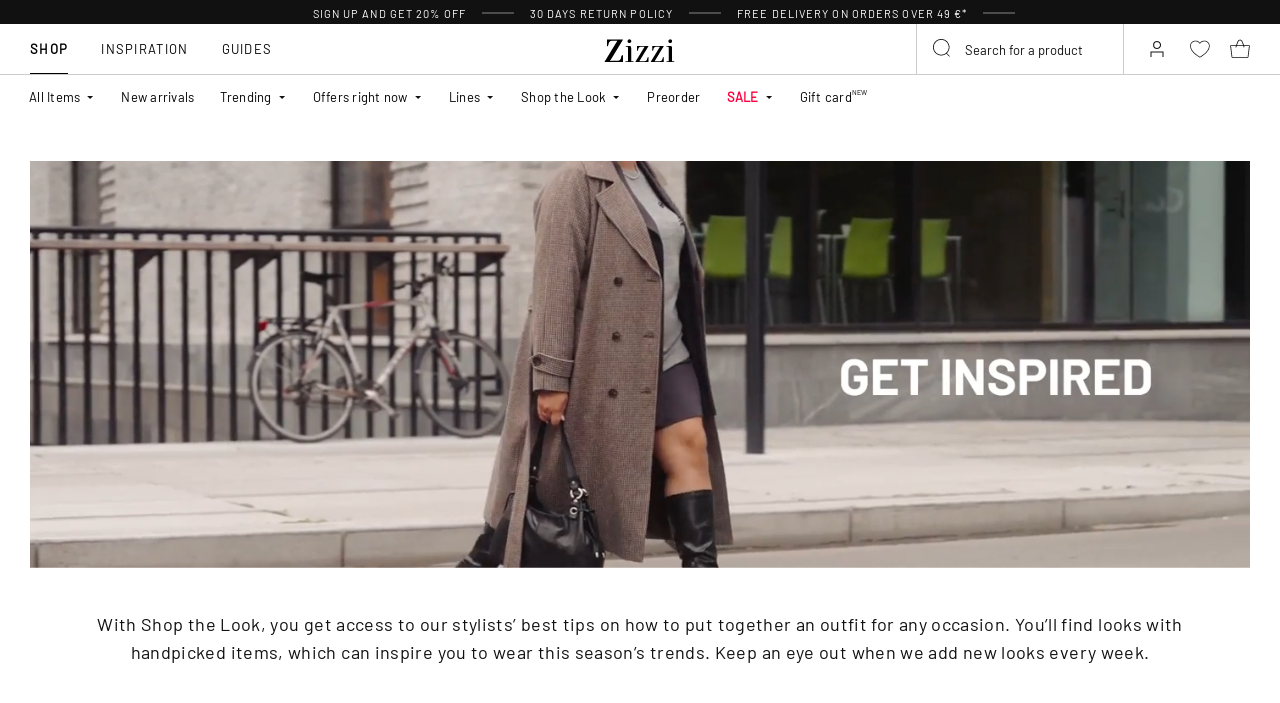

--- FILE ---
content_type: text/html;charset=UTF-8
request_url: https://www.zizzifashion.com/shop-the-look/shoes/
body_size: 57174
content:











<!-- Include Page Designer Campaign Banner JavaScript and Styles only once here rather than at component level. -->
<!-- There should only be one Campagin Banner added on a PD page. Multiple Banners is unsupported at the moment. -->


<!DOCTYPE html>
<html lang="en" class="page-search-show">
<head>
<!--[if gt IE 9]><!-->



    


    
    <script>
        (function(){function r(n,e,t){function i(o,u){if(!e[o]){if(!n[o]){var f="function"==typeof require&&require;if(!u&&f)return f(o,!0);if(a)return a(o,!0);var c=new Error("Cannot find module '"+o+"'");throw c.code="MODULE_NOT_FOUND",c}var s=e[o]={exports:{}};n[o][0].call(s.exports,function(r){var e=n[o][1][r];return i(e||r)},s,s.exports,r,n,e,t)}return e[o].exports}for(var a="function"==typeof require&&require,o=0;o<t.length;o++)i(t[o]);return i}return r})()({1:[function(r,n,e){"use strict";function t(r,n){return o(r)||a(r,n)||i()}function i(){throw new TypeError("Invalid attempt to destructure non-iterable instance")}function a(r,n){var e=[];var t=true;var i=false;var a=undefined;try{for(var o=r[Symbol.iterator](),u;!(t=(u=o.next()).done);t=true){e.push(u.value);if(n&&e.length===n)break}}catch(r){i=true;a=r}finally{try{if(!t&&o["return"]!=null)o["return"]()}finally{if(i)throw a}}return e}function o(r){if(Array.isArray(r))return r}(function(r,n){var e="3.2";var i=Date.now();if(!Object.entries){Object.entries=function(r){var n=Object.keys(r),e=n.length,t=new Array(e);while(e--){t[e]=[n[e],r[n[e]]]}return t}}function a(){var r="cs_test_cookie=1";var n=document.location.hostname.split(".");for(var e=n.length-1;e>=0;e--){var t=n.slice(e).join(".");document.cookie=r+";domain=."+t+";";if(document.cookie.indexOf(r)>-1){document.cookie=r.split("=")[0]+"=;domain=."+t+";expires=Thu, 01 Jan 1970 00:00:01 GMT;";return t}}return document.location.hostname}function o(r,n){var e=[n];var t=r.substring(0,r.length-n.length);if(t.length>0){var i=t.split(".");i.pop();var a=n;for(var o=i.length-1;o>=0;o--){a=i[o]+"."+a;e.push(a)}}return e}function u(r,n,e,t,i){var a=r+"="+n+";";if(e!==null){a+="expires="+e+";"}if(t!==null){a+="domain="+t+";"}if(i){a+="secure;"}a+="path=/;";document.cookie=a}var f=Date.now();var c=[];var s=document.cookie;if(!s){return}var l=a();var v=o(document.location.hostname,l);s=s.split(/; */);var h={};for(var d=0;d<s.length;d++){h[s[d].substring(0,s[d].indexOf("="))]=s[d].substring(s[d].indexOf("=")+1)}var g="_acs_";var p="_acs__acsr_";var b=[];Object.entries(h).forEach(function(r){var n=t(r,2),e=n[0],i=n[1];if(e.indexOf(g)===0){var a=true;for(var o in v){if(e===g+v[o]){a=false;break}}if(a){b.push(e);return}try{var s=JSON.parse(h[e]);if(s.c){var l=e.substring(g.length);for(var d=0,p=Object.entries(s.c);d<p.length;d++){var m=t(p[d],2),O=m[0],w=m[1];var x=parseInt(w.e,36)*1e3;if(!(O in h)&&x>f){u(O,w.v,new Date(x).toUTCString(),w.r?null:"."+l,w.s?true:false)}}}}catch(r){c.push({n:e,v:h[e],e:r})}}});b.forEach(function(r){var n=h[r];if(r.indexOf(p)===0){if(!(r.substring(p.length)in h)){u(r.substring(p.length),n,null,null,null);return}}if(r.indexOf(g)===0){if(!(r.substring(g.length)in h)){u(r.substring(g.length),n,null,l,null)}}});var m=Date.now();r.acqps={v:e,s:i,e:m,t:m-i,w:c}})(window)},{}]},{},[1]);
    </script>
    


    

    <script>!function(){"use strict";function e(e,t){for(var r=0;r<t.length;r++){var n=t[r];n.enumerable=n.enumerable||!1,n.configurable=!0,"value"in n&&(n.writable=!0),Object.defineProperty(e,n.key,n)}}function t(e,t,r){return t in e?Object.defineProperty(e,t,{value:r,enumerable:!0,configurable:!0,writable:!0}):e[t]=r,e}function r(e,t){return function(e){if(Array.isArray(e))return e}(e)||function(e,t){var r=null==e?null:"undefined"!=typeof Symbol&&e[Symbol.iterator]||e["@@iterator"];if(null!=r){var n,a,o=[],i=!0,s=!1;try{for(r=r.call(e);!(i=(n=r.next()).done)&&(o.push(n.value),!t||o.length!==t);i=!0);}catch(e){s=!0,a=e}finally{try{i||null==r.return||r.return()}finally{if(s)throw a}}return o}}(e,t)||function(e,t){if(e){if("string"==typeof e)return n(e,t);var r=Object.prototype.toString.call(e).slice(8,-1);return"Object"===r&&e.constructor&&(r=e.constructor.name),"Map"===r||"Set"===r?Array.from(e):"Arguments"===r||/^(?:Ui|I)nt(?:8|16|32)(?:Clamped)?Array$/.test(r)?n(e,t):void 0}}(e,t)||function(){throw new TypeError("Invalid attempt to destructure non-iterable instance.\nIn order to be iterable, non-array objects must have a [Symbol.iterator]() method.")}()}function n(e,t){(null==t||t>e.length)&&(t=e.length);for(var r=0,n=new Array(t);r<t;r++)n[r]=e[r];return n}function a(e,t){return function(e,t){return t.get?t.get.call(e):t.value}(e,i(e,t,"get"))}function o(e,t,r){return function(e,t,r){if(t.set)t.set.call(e,r);else{if(!t.writable)throw new TypeError("attempted to set read only private field");t.value=r}}(e,i(e,t,"set"),r),r}function i(e,t,r){if(!t.has(e))throw new TypeError("attempted to "+r+" private field on non-instance");return t.get(e)}function s(e,t,r){if(!t.has(e))throw new TypeError("attempted to get private field on non-instance");return r}function c(e,t){if(t.has(e))throw new TypeError("Cannot initialize the same private elements twice on an object")}function l(e,t,r){c(e,t),t.set(e,r)}function u(e,t){c(e,t),t.add(e)}var p=[" daum[ /]"," deusu/","(?:^| )site","@[a-z]","\\(at\\)[a-z]","\\(github\\.com/","\\[at\\][a-z]","^12345","^<","^[\\w \\.\\-\\(\\)]+(/v?\\d+(\\.\\d+)?(\\.\\d{1,10})?)?$","^[^ ]{50,}$","^active","^ad muncher","^anglesharp/","^anonymous","^avsdevicesdk/","^axios/","^bidtellect/","^biglotron","^castro","^clamav[ /]","^cobweb/","^coccoc","^custom","^ddg[_-]android","^discourse","^dispatch/\\d","^downcast/","^duckduckgo","^facebook","^fdm[ /]\\d","^getright/","^gozilla/","^hatena","^hobbit","^hotzonu","^hwcdn/","^jeode/","^jetty/","^jigsaw","^linkdex","^lwp[-: ]","^metauri","^microsoft bits","^movabletype","^mozilla/\\d\\.\\d \\(compatible;?\\)$","^mozilla/\\d\\.\\d \\w*$","^navermailapp","^netsurf","^offline explorer","^phantom","^php","^postman","^postrank","^python","^read","^reed","^restsharp/","^snapchat","^space bison","^svn","^swcd ","^taringa","^test certificate info","^thumbor/","^tumblr/","^user-agent:mozilla","^valid","^venus/fedoraplanet","^w3c","^webbandit/","^webcopier","^wget","^whatsapp","^xenu link sleuth","^yahoo","^yandex","^zdm/\\d","^zoom marketplace/","^{{.*}}$","adbeat\\.com","appinsights","archive","ask jeeves/teoma","bit\\.ly/","bluecoat drtr","bot","browsex","burpcollaborator","capture","catch","check","chrome-lighthouse","chromeframe","client","cloud","crawl","dareboost","datanyze","dataprovider","dejaclick","dmbrowser","download","evc-batch/","feed","firephp","freesafeip","ghost","gomezagent","google","headlesschrome/","http","httrack","hubspot marketing grader","hydra","ibisbrowser","images","iplabel","ips-agent","java","library","mail\\.ru/","manager","monitor","morningscore/","neustar wpm","news","nutch","offbyone","optimize","pageburst","pagespeed","perl","pingdom","powermarks","preview","proxy","ptst[ /]\\d","reader","rexx;","rigor","rss","scan","scrape","search","serp ?reputation ?management","server","sogou","sparkler/","spider","statuscake","stumbleupon\\.com","supercleaner","synapse","synthetic","taginspector/","torrent","tracemyfile","transcoder","trendsmapresolver","twingly recon","url","virtuoso","wappalyzer","webglance","webkit2png","websitemetadataretriever","whatcms/","wordpress","zgrab"];!function(e){try{new RegExp("(?<! cu)bot").test("dangerbot")}catch(t){return e}[["bot","(?<! cu)bot"],["google","(?<! (?:channel/|google/))google(?!(app|/google| pixel))"],["http","(?<!(?:lib))http"],["java","java(?!;)"],["search","(?<! ya(?:yandex)?)search"]].forEach((function(t){var n=r(t,2),a=n[0],o=n[1],i=e.lastIndexOf(a);~i&&e.splice(i,1,o)}))}(p);var d=new WeakMap,f=new WeakMap,h=new WeakSet,g=new WeakSet;function m(){o(this,f,new RegExp(a(this,d).join("|"),"i"))}function b(e){return a(this,d).indexOf(e.toLowerCase())}var v=new(function(){function n(e){var a=this;return function(e,t){if(!(e instanceof t))throw new TypeError("Cannot call a class as a function")}(this,n),u(this,g),u(this,h),l(this,d,{writable:!0,value:void 0}),l(this,f,{writable:!0,value:void 0}),o(this,d,e||p.slice()),s(this,h,m).call(this),Object.defineProperties((function(e){return a.test(e)}),Object.entries(Object.getOwnPropertyDescriptors(n.prototype)).reduce((function(e,n){var o=r(n,2),i=o[0],s=o[1];return"function"==typeof s.value&&Object.assign(e,t({},i,{value:a[i].bind(a)})),"function"==typeof s.get&&Object.assign(e,t({},i,{get:function(){return a[i]}})),e}),{}))}var i,c;return i=n,(c=[{key:"pattern",get:function(){return new RegExp(a(this,f))}},{key:"test",value:function(e){return Boolean(e)&&a(this,f).test(e)}},{key:"find",value:function(){var e=arguments.length>0&&void 0!==arguments[0]?arguments[0]:"",t=e.match(a(this,f));return t&&t[0]}},{key:"matches",value:function(){var e=arguments.length>0&&void 0!==arguments[0]?arguments[0]:"";return a(this,d).filter((function(t){return new RegExp(t,"i").test(e)}))}},{key:"clear",value:function(){var e=arguments.length>0&&void 0!==arguments[0]?arguments[0]:"";this.exclude(this.matches(e))}},{key:"extend",value:function(){var e=this,t=arguments.length>0&&void 0!==arguments[0]?arguments[0]:[];[].push.apply(a(this,d),t.filter((function(t){return-1===s(e,g,b).call(e,t)})).map((function(e){return e.toLowerCase()}))),s(this,h,m).call(this)}},{key:"exclude",value:function(){for(var e=arguments.length>0&&void 0!==arguments[0]?arguments[0]:[],t=e.length;t--;){var r=s(this,g,b).call(this,e[t]);r>-1&&a(this,d).splice(r,1)}s(this,h,m).call(this)}},{key:"spawn",value:function(e){return new n(e||a(this,d))}}])&&e(i.prototype,c),Object.defineProperty(i,"prototype",{writable:!1}),n}());!function(e,t,r,n){if(!n.sessionStorage.getItem("__sftkCacheBuster"))if(-1!==n.location.search.indexOf("__sftkCacheBuster")||v(navigator.userAgent))n.sessionStorage.setItem("__sftkCacheBuster",!0);else{var a=document.createElement(e),o=document.getElementsByTagName(e)[0];a.id="CookieConsent",a.src="https://policy.app.cookieinformation.com/uc.js",a.defer=1,a.setAttribute("data-culture","EN"),a.setAttribute("data-consent-sharing-iframe-placement","body"),o.parentNode.insertBefore(a,o)}}("script",0,0,window)}();</script>


    




    
        <script type="text/javascript">
            !function(e,r){var t=!1;function n(e){if(!t){t=!0,Grin=e.Grin||(e.Grin=[]);var n=r.createElement("script");n.type="text/javascript",n.async=!0,n.src="https://d38xvr37kwwhcm.cloudfront.net/js/grin-sdk.js";var c=r.getElementsByTagName("script")[0];c.parentNode.insertBefore(n,c)}}["click","scroll","mousemove","touchstart"].forEach(function(r){e.addEventListener(r,n,{once:!0})})}(window,document);
        </script>
    


    


    <script>
        window.interdeal = {
            get sitekey (){ return "f70dbfd82ee0050728c3bb59ffb47fcf"},
            get domains(){
                return {
                    "js": "https://cdn.equalweb.com/",
                    "acc": "https://access.equalweb.com/"
                }
            },
            "Position": "left",
            "Menulang": "EN",
            "hideBtn": true                        
        };

        (function(doc, head, body){
            var coreCall             = doc.createElement('script');
            coreCall.src             = interdeal.domains.js + 'core/5.1.13/accessibility.js';
            coreCall.defer           = true;
            coreCall.integrity       = 'sha512-70/AbMe6C9H3r5hjsQleJEY4y5l9ykt4WYSgyZj/WjpY/ord/26LWfva163b9W+GwWkfwbP0iLT+h6KRl+LoXA==';
            coreCall.crossOrigin     = 'anonymous';
            coreCall.setAttribute('data-cfasync', true );
            body? body.appendChild(coreCall) : head.appendChild(coreCall);
        })(document, document.head, document.body);
    </script>



<script defer type="text/javascript" src="/on/demandware.static/Sites-zizzi-Site/-/en/v1768906172069/js/main.js"></script>

    <script defer type="text/javascript" 
        src="/on/demandware.static/Sites-zizzi-Site/-/en/v1768906172069/js/smartHeroCinema.js" 
         
    >
    </script>

    <script defer type="text/javascript" 
        src="/on/demandware.static/Sites-zizzi-Site/-/en/v1768906172069/js/search.js" 
         
    >
    </script>

    <script defer type="text/javascript" 
        src="/on/demandware.static/Sites-zizzi-Site/-/en/v1768906172069/js/campaignBanner.js" 
         
    >
    </script>


<!--<![endif]-->
<meta charset=UTF-8>

<meta http-equiv="x-ua-compatible" content="ie=edge">

<meta name="viewport" content="width=device-width, initial-scale=1, maximum-scale=1" >

<title>Shoes - Shop The Look - Zizzifashion</title>

<meta name="description" content="Shoes - Shop fashionable Plus-size Clothing at Zizzifashion.com - Free shipping on orders over 49&euro; - 30 days return policy" />




<link rel="alternate" href="https://www.zizzifashion.com/shop-the-look/shoes/" hreflang="en-bg" />

<link rel="alternate" href="https://www.zizzifashion.com/shop-the-look/shoes/" hreflang="en-hr" />

<link rel="alternate" href="https://www.zizzifashion.com/shop-the-look/shoes/" hreflang="en-cz" />

<link rel="alternate" href="https://www.zizzifashion.com/shop-the-look/shoes/" hreflang="en-ee" />

<link rel="alternate" href="https://www.zizzifashion.com/shop-the-look/shoes/" hreflang="en-gr" />

<link rel="alternate" href="https://www.zizzifashion.com/shop-the-look/shoes/" hreflang="en-hu" />

<link rel="alternate" href="https://www.zizzifashion.com/shop-the-look/shoes/" hreflang="en-it" />

<link rel="alternate" href="https://www.zizzifashion.com/shop-the-look/shoes/" hreflang="en-lu" />

<link rel="alternate" href="https://www.zizzifashion.com/shop-the-look/shoes/" hreflang="en-pt" />

<link rel="alternate" href="https://www.zizzifashion.com/shop-the-look/shoes/" hreflang="en-ro" />

<link rel="alternate" href="https://www.zizzifashion.com/shop-the-look/shoes/" hreflang="en-sk" />

<link rel="alternate" href="https://www.zizzifashion.com/shop-the-look/shoes/" hreflang="en-si" />

<link rel="alternate" href="https://www.zizzifashion.com/shop-the-look/shoes/" hreflang="en-es" />

<link rel="alternate" href="https://www.zizzifashion.fr/shop-the-look/chaussures/" hreflang="fr-fr" />

<link rel="alternate" href="https://www.zizzi.de/shop-the-look/schuhe/" hreflang="de-de" />

<link rel="alternate" href="https://www.zizzifashion.ie/shop-the-look/shoes/" hreflang="en-ie" />

<link rel="alternate" href="https://www.zizzifashion.ch/shop-the-look/schuhe/" hreflang="de-ch" />

<link rel="alternate" href="https://www.zizzi.se/shop-the-look/skor/" hreflang="sv-se" />

<link rel="alternate" href="https://www.zizzi.pl/shop-the-look/stylizacje-z-obuwiem/" hreflang="pl-pl" />

<link rel="alternate" href="https://www.zizzi.no/shop-the-look/sko/" hreflang="no-no" />

<link rel="alternate" href="https://www.zizzi.dk/shop-the-look/sko/" hreflang="da-dk" />

<link rel="alternate" href="https://www.zizzi.nl/shop-the-look/schoenen/" hreflang="nl-nl" />

<link rel="alternate" href="https://www.zizzi.at/shop-the-look/schuhe/" hreflang="de-at" />

<link rel="alternate" href="https://www.zizzi.be/shop-the-look/schoenen/" hreflang="nl-be" />

<link rel="alternate" href="https://www.zizzifashion.ch/fr/shop-the-look/chaussures/" hreflang="fr-ch" />

<link rel="alternate" href="https://www.zizzi.be/fr/shop-the-look/chaussures/" hreflang="fr-be" />

<link rel="alternate" href="https://www.zizzi.fi/shop-the-look/kengat/" hreflang="fi-fi" />





	
		
			<meta property="og:title" content="Shoes - Shop The Look - Zizzifashion" />
		
	
		
			<meta property="og:description" content="Shoes - Shop fashionable Plus-size Clothing at Zizzifashion.com - Free shipping on orders over 49&euro; - 30 days return policy" />
		
	
		
			<meta property="og:type" content="website" />
		
	
		
			<meta property="og:url" content="https://www.zizzifashion.com/shop-the-look/shoes/" />
		
	
		
			<meta property="og:image" content="https://www.zizzifashion.com/dw/image/v2/BGBM_PRD/on/demandware.static/-/Sites-zizzi-Library/default/dw60d2f595/open-graph-default/open-graph-hero-image.jpg?sw=1200&amp;sh=628" />
		
	
		
			<meta property="og:image:width" content="1200" />
		
	
		
			<meta property="og:image:height" content="628" />
		
	
		
			<meta property="og:locale" content="en" />
		
	
		
			<meta property="og:site_name" content="Zizzi" />
		
	





    
        <meta name="robots" content="index,follow">
    




<link rel="apple-touch-icon" href="/on/demandware.static/Sites-zizzi-Site/-/default/dw0613d2f7/images/favicons/apple-touch-icon.png" sizes="180x180" />
<link rel="icon" type="image/png" href="/on/demandware.static/Sites-zizzi-Site/-/default/dw5eeb5bfc/images/favicons/favicon-16x16.png" sizes="16x16" />
<link rel="icon" type="image/png" href="/on/demandware.static/Sites-zizzi-Site/-/default/dwd8bd65d0/images/favicons/favicon-32x32.png" sizes="32x32" />

<link rel="stylesheet" href="/on/demandware.static/Sites-zizzi-Site/-/en/v1768906172069/css/global.css" />
<link rel="preload" href="/on/demandware.static/Sites-zizzi-Site/-/en/v1768906172069/css/fonts.css" as="style" onload="this.rel='stylesheet'" />
<noscript>
    <link rel="stylesheet" href="/on/demandware.static/Sites-zizzi-Site/-/en/v1768906172069/css/fonts.css"/>
    <link rel="stylesheet" href="/on/demandware.static/Sites-zizzi-Site/-/en/v1768906172069/css/global.css"/>
</noscript>


    <link rel="stylesheet" href="/on/demandware.static/Sites-zizzi-Site/-/en/v1768906172069/css/experience/components/commerceLayouts/layout.css"  />

    <link rel="stylesheet" href="/on/demandware.static/Sites-zizzi-Site/-/en/v1768906172069/css/experience/components/commerceLayouts/productList.css"  />

    <link rel="stylesheet" href="/on/demandware.static/Sites-zizzi-Site/-/en/v1768906172069/css/experience/components/commerceAssets/campaignBanner.css"  />

    <link rel="stylesheet" href="/on/demandware.static/Sites-zizzi-Site/-/en/v1768906172069/css/pageDesigner.css"  />












    
    <script>
        var _conv_page_type = 'searchshow';
    </script>

    
        <script>
            var _conv_category_id = 'sl28';
            var _conv_category_name = 'Shoes';
        </script>
    

    

    
    


    <script type="text/javascript" src="//cdn-4.convertexperiments.com/js/10043205-10045204.js"></script>

<script>
    const urlParams = new URLSearchParams( window.location.search);
    if (urlParams.get("userid")) {
        localStorage.setItem('raptorUserId', urlParams.get("userid"));
    }
</script>






<script>
window.languageCode = 'en'
window.raptor||(window.raptor={serverSideCookies: ["rsa"],q:[{event:"trackevent",params: Object.assign({"p7": localStorage.getItem("raptorUserId") || window.userId, "p26": window.languageCode},{p1:"pageview", p28: window.location.href })}],push:function(event,params,options){this.q.push({event:event,params:params,options:options})},customerId: "6107"});
</script>




    <script>
        var trackingData = JSON.parse(decodeURIComponent(window.atob('bnVsbA=='))) || [];
        trackingData.forEach(event => {
            if (event.p1 === "setUser") {
                window.raptor.push("setRuid", event.ruid);
            } else {
                window.raptor.push("trackevent", Object.assign({
                    "p7": localStorage.getItem("raptorUserId") || window.userId,
                    "p26": window.languageCode
                }, event));
            }
        });
    </script>



<script defer src="/on/demandware.static/Sites-zizzi-Site/-/en/v1768906172069/js/raptor.js"></script>

<script>
    window.pageAction = 'searchshow';
    window.currencyCode = 'EUR';
    window.dataLayer = window.dataLayer || [];
    window.dataLayerPageType = 'category';
    function gtag() {
        dataLayer.push(arguments);
    }

    gtag('consent', 'default', { ad_storage: 'denied', analytics_storage: 'denied', wait_for_update: 500 });
    gtag('set', 'ads_data_redaction', true);
    gtag('set', 'url_passthrough', false);

    dataLayer.push({"pageType":"category","categoryName":"Shoes","contentGrouping":"category","categoryID":"sl28","storefront_language":"en"});

    function updateGoogleConsent(adStorage, analyticsStorage) {
        gtag('consent', 'update', { ad_storage: adStorage ? "granted" : "denied", analytics_storage: analyticsStorage ? "granted" : "denied"});
    }

</script>


<script>
    window.dataLayer = window.dataLayer || [];
    dataLayer.push({"uid":"","sid":"4ZldtAe7HkWoIL3Cu9Uqd_pLmXgg-OPRUJU=","deviceType":"desktop","customerGroup":"AppMarkets,DesktopDevice,EverymarkedbutNL,EverymarkedbutNL-BE-SE,Everyone,Everyone_without_influencer,International,MobileAndDesktopDevice,NotClubZizzi,NotClubZizziNewMarkets,NotClubZizzi_NOT_DE,NotClubZizzi_Not_DK,NotClubZizzi_Not_NO,SUB-TEST-ON-CONTROL,Unregistered,be-int,fitGuaranteeFalse","abTestSeg":""});
</script>


<!-- Google Tag Manager -->
<script>(function(w,d,s,l,i,k){w[l]=w[l]||[];w[l].push({'gtm.start':
new Date().getTime(),event:'gtm.js'});var f=d.getElementsByTagName(s)[0],
j=d.createElement(s),dl=l!='dataLayer'?'&l='+l:'';j.async=true;j.src=
k+'?id='+i+dl;j.addEventListener('load',function(){var _ge = new CustomEvent('gtm_loaded', { bubbles: true });d.dispatchEvent(_ge);
});f.parentNode.insertBefore(j,f);
})(window,document,'script','dataLayer','GTM-NCB64XD', 'https://www.googletagmanager.com/gtm.js');</script>
<!-- End Google Tag Manager -->


<script defer src="/on/demandware.static/Sites-zizzi-Site/-/en/v1768906172069/js/tagmanager.js"></script>



<link rel="stylesheet" href="/on/demandware.static/Sites-zizzi-Site/-/en/v1768906172069/css/skin/skin.css" />






    <!-- SPEED KIT JS --> <script src="https://zizzi.app.baqend.com/v1/speedkit/install.js" async crossorigin="anonymous"></script>


<link rel="canonical" href="https://www.zizzifashion.com/shop-the-look/shoes/"/>

<script type="text/javascript">//<!--
/* <![CDATA[ (head-active_data.js) */
var dw = (window.dw || {});
dw.ac = {
    _analytics: null,
    _events: [],
    _category: "",
    _searchData: "",
    _anact: "",
    _anact_nohit_tag: "",
    _analytics_enabled: "true",
    _timeZone: "Europe/Copenhagen",
    _capture: function(configs) {
        if (Object.prototype.toString.call(configs) === "[object Array]") {
            configs.forEach(captureObject);
            return;
        }
        dw.ac._events.push(configs);
    },
	capture: function() { 
		dw.ac._capture(arguments);
		// send to CQ as well:
		if (window.CQuotient) {
			window.CQuotient.trackEventsFromAC(arguments);
		}
	},
    EV_PRD_SEARCHHIT: "searchhit",
    EV_PRD_DETAIL: "detail",
    EV_PRD_RECOMMENDATION: "recommendation",
    EV_PRD_SETPRODUCT: "setproduct",
    applyContext: function(context) {
        if (typeof context === "object" && context.hasOwnProperty("category")) {
        	dw.ac._category = context.category;
        }
        if (typeof context === "object" && context.hasOwnProperty("searchData")) {
        	dw.ac._searchData = context.searchData;
        }
    },
    setDWAnalytics: function(analytics) {
        dw.ac._analytics = analytics;
    },
    eventsIsEmpty: function() {
        return 0 == dw.ac._events.length;
    }
};
/* ]]> */
// -->
</script>
<script type="text/javascript">//<!--
/* <![CDATA[ (head-cquotient.js) */
var CQuotient = window.CQuotient = {};
CQuotient.clientId = 'bgbm-zizzi';
CQuotient.realm = 'BGBM';
CQuotient.siteId = 'zizzi';
CQuotient.instanceType = 'prd';
CQuotient.locale = 'en';
CQuotient.fbPixelId = '__UNKNOWN__';
CQuotient.activities = [];
CQuotient.cqcid='';
CQuotient.cquid='';
CQuotient.cqeid='';
CQuotient.cqlid='';
CQuotient.apiHost='api.cquotient.com';
/* Turn this on to test against Staging Einstein */
/* CQuotient.useTest= true; */
CQuotient.useTest = ('true' === 'false');
CQuotient.initFromCookies = function () {
	var ca = document.cookie.split(';');
	for(var i=0;i < ca.length;i++) {
	  var c = ca[i];
	  while (c.charAt(0)==' ') c = c.substring(1,c.length);
	  if (c.indexOf('cqcid=') == 0) {
		CQuotient.cqcid=c.substring('cqcid='.length,c.length);
	  } else if (c.indexOf('cquid=') == 0) {
		  var value = c.substring('cquid='.length,c.length);
		  if (value) {
		  	var split_value = value.split("|", 3);
		  	if (split_value.length > 0) {
			  CQuotient.cquid=split_value[0];
		  	}
		  	if (split_value.length > 1) {
			  CQuotient.cqeid=split_value[1];
		  	}
		  	if (split_value.length > 2) {
			  CQuotient.cqlid=split_value[2];
		  	}
		  }
	  }
	}
}
CQuotient.getCQCookieId = function () {
	if(window.CQuotient.cqcid == '')
		window.CQuotient.initFromCookies();
	return window.CQuotient.cqcid;
};
CQuotient.getCQUserId = function () {
	if(window.CQuotient.cquid == '')
		window.CQuotient.initFromCookies();
	return window.CQuotient.cquid;
};
CQuotient.getCQHashedEmail = function () {
	if(window.CQuotient.cqeid == '')
		window.CQuotient.initFromCookies();
	return window.CQuotient.cqeid;
};
CQuotient.getCQHashedLogin = function () {
	if(window.CQuotient.cqlid == '')
		window.CQuotient.initFromCookies();
	return window.CQuotient.cqlid;
};
CQuotient.trackEventsFromAC = function (/* Object or Array */ events) {
try {
	if (Object.prototype.toString.call(events) === "[object Array]") {
		events.forEach(_trackASingleCQEvent);
	} else {
		CQuotient._trackASingleCQEvent(events);
	}
} catch(err) {}
};
CQuotient._trackASingleCQEvent = function ( /* Object */ event) {
	if (event && event.id) {
		if (event.type === dw.ac.EV_PRD_DETAIL) {
			CQuotient.trackViewProduct( {id:'', alt_id: event.id, type: 'raw_sku'} );
		} // not handling the other dw.ac.* events currently
	}
};
CQuotient.trackViewProduct = function(/* Object */ cqParamData){
	var cq_params = {};
	cq_params.cookieId = CQuotient.getCQCookieId();
	cq_params.userId = CQuotient.getCQUserId();
	cq_params.emailId = CQuotient.getCQHashedEmail();
	cq_params.loginId = CQuotient.getCQHashedLogin();
	cq_params.product = cqParamData.product;
	cq_params.realm = cqParamData.realm;
	cq_params.siteId = cqParamData.siteId;
	cq_params.instanceType = cqParamData.instanceType;
	cq_params.locale = CQuotient.locale;
	
	if(CQuotient.sendActivity) {
		CQuotient.sendActivity(CQuotient.clientId, 'viewProduct', cq_params);
	} else {
		CQuotient.activities.push({activityType: 'viewProduct', parameters: cq_params});
	}
};
/* ]]> */
// -->
</script>


    
    <script type="application/ld+json">
        {"@context":"http://schema.org","@type":"BreadcrumbList","itemListElement":[{"@type":"ListItem","name":"Shop the Look","position":0,"item":"https://www.zizzifashion.com/shop-the-look/"},{"@type":"ListItem","name":"Shoes","position":1,"item":"https://www.zizzifashion.com/shop-the-look/shoes/"}]}
    </script>








<!-- Include Page Designer html head region. Usefull for adding scripts in to the head tag -->

</head>
<body>
<!-- Google Tag Manager (noscript) -->
<noscript><iframe src="https://www.googletagmanager.com/ns.html?id=GTM-NCB64XD"
height="0" width="0" style="display:none;visibility:hidden"></iframe></noscript>
<!-- End Google Tag Manager (noscript) -->

<div class="page" data-action="Search-Show" data-querystring="cgid=sl28" >












<header class="header">
    <div class="header-banner">
        <div class="d-flex justify-content-between">
            <div class="col content">
                
	 


	
<div class="html-slot-container">
    
        
            <ul class="promo-list">
	<li>Sign up and get 20% off</li>
<li class="js-show-delivery-info" data-modal-title="Delivery" data-url="https://www.zizzifashion.com/on/demandware.store/Sites-zizzi-Site/en/Page-GetAjaxPDPage?cid=shipping-info-panel">30 days <span>return policy</span></li>

	<li>Free delivery on orders over 49 €*</li>
</ul>
<style>
.js-show-delivery-info {
    cursor: pointer;
}
</style>
        
    
</div>
 
	
            </div>
        </div>
    </div>

    <div class="notifications-banner">
        
	 


	



 
	
    </div>

    <div class="header__bottom js-header-bottom-sticky">
        <div class="header__nav collapsible-md">
            <button
                class="header__nav-toggler title js-nav-toggler"
                type="button"
                aria-controls="navbar"
                aria-expanded="false"
                aria-label="Toggle navigation"
            >
                <span class="visually-hidden">Menu</span>
            </button>

            








<nav id="nav" class="nav js-nav">
    <span class="nav__close-wrapper js-nav-close-wrapper">
        <button class="nav__close js-nav-close">
            






<span class="svg-wrapper " style="width:15px; height:15px;">
<svg viewbox="0 0 413.348 413.348" xmlns="http://www.w3.org/2000/svg"><path d="m413.348 24.354-24.354-24.354-182.32 182.32-182.32-182.32-24.354 24.354 182.32 182.32-182.32 182.32 24.354 24.354 182.32-182.32 182.32 182.32 24.354-24.354-182.32-182.32z"/></svg>
</span>

        </button>
    </span>
    <div class="nav-container">
        
        

        
            
            
            
            <div class="new-nav-mobile-section  visible-to-mobile-only ">
                <!-- To display category name -->
                
                <div class="nav__flyout-section-title heading-text ">
                    Trending 
                </div>
                
                

                <!-- To display subcategories in accordion or till limitToShow -->
                
                <div class="items " >
                    <ul class="nav__list-third">
                        
                            
                            
                                
                                    <li class=" showSubCategory">
                                        <a class="nav__item-third" href="https://www.zizzifashion.com/new-arrivals/"  >
                                            
                                                <div class="icon">
                                                    <span class="svg-wrapper" style="width:27px; height:27px;">
                                                        <img src="[data-uri] 1w" data-src="https://www.zizzifashion.com/on/demandware.static/-/Sites-ballgroup-storefront-catalog/default/dw92286795/new-navigation/kategorier__nyheder.svg" width="27" height="27" alt="menu icon"/>
                                                    </span>
                                                </div>
                                            
                                            <div class="nav__link-third">
                                                New arrivals 
                                            </div>
                                        </a>
                                    </li>
                                
                            
                        
                            
                            
                                
                                    <li class=" showSubCategory">
                                        <a class="nav__item-third" href="https://www.zizzifashion.com/shop-the-look/"  >
                                            
                                                <div class="icon">
                                                    <span class="svg-wrapper" style="width:27px; height:27px;">
                                                        <img src="[data-uri] 1w" data-src="https://www.zizzifashion.com/on/demandware.static/-/Sites-ballgroup-storefront-catalog/default/dw66e7f985/new-navigation/newicons/kategorier__shop_the_look.svg" width="27" height="27" alt="menu icon"/>
                                                    </span>
                                                </div>
                                            
                                            <div class="nav__link-third">
                                                Shop the look 
                                            </div>
                                        </a>
                                    </li>
                                
                            
                        
                            
                            
                                
                                    <li class=" showSubCategory">
                                        <a class="nav__item-third" href="https://www.zizzifashion.com/sale/"  >
                                            
                                                <div class="icon">
                                                    <span class="svg-wrapper" style="width:27px; height:27px;">
                                                        <img src="[data-uri] 1w" data-src="https://www.zizzifashion.com/on/demandware.static/-/Sites-ballgroup-storefront-catalog/default/dweecc818d/new-navigation/kategorier__udsalg.svg" width="27" height="27" alt="menu icon"/>
                                                    </span>
                                                </div>
                                            
                                            <div class="nav__link-third">
                                                Sale 
                                            </div>
                                        </a>
                                    </li>
                                
                            
                        
                            
                            
                                
                            
                        
                            
                            
                                
                            
                        
                            
                            
                                
                            
                        
                            
                            
                                
                            
                        
                            
                            
                                
                            
                        
                    </ul>
                

                    <!-- To display subcategories after clicking see-more -->
                    <ul  id="collapsibleOffersList-Trending-link-menulink"  class="nav__list-third collapse">
                        
                            
                        
                            
                        
                            
                        
                            
                                <li class="">
                                    <a class="nav__item-third" href="https://www.zizzifashion.com/trends/new-season-items/"  >
                                        
                                            <div class="icon">
                                                <span class="svg-wrapper" style="width:27px; height:27px;">
                                                    <img src="[data-uri] 1w" data-src="https://www.zizzifashion.com/on/demandware.static/-/Sites-ballgroup-storefront-catalog/default/dw37c8e7ec/new-navigation/kategorier__alle varer.svg" width="27" height="27" alt="menu icon"/>
                                                </span>
                                            </div>
                                        
                                        <div class="nav__link-third">
                                            New season items 
                                        </div>
                                    </a>
                                </li>
                            
                        
                            
                                <li class="">
                                    <a class="nav__item-third" href="https://www.zizzifashion.com/season/seasonal-jackets-knitwear/"  >
                                        
                                            <div class="icon">
                                                <span class="svg-wrapper" style="width:27px; height:27px;">
                                                    <img src="[data-uri] 1w" data-src="https://www.zizzifashion.com/on/demandware.static/-/Sites-ballgroup-storefront-catalog/default/dwabbc67ca/new-navigation/kategorier__strik.svg" width="27" height="27" alt="menu icon"/>
                                                </span>
                                            </div>
                                        
                                        <div class="nav__link-third">
                                            Ready for Winter: Jackets &amp; Knits 
                                        </div>
                                    </a>
                                </li>
                            
                        
                            
                                <li class="">
                                    <a class="nav__item-third" href="https://www.zizzifashion.com/trends/dressed-in-denim/"  >
                                        
                                            <div class="icon">
                                                <span class="svg-wrapper" style="width:27px; height:27px;">
                                                    <img src="[data-uri] 1w" data-src="https://www.zizzifashion.com/on/demandware.static/-/Sites-ballgroup-storefront-catalog/default/dw31a877ab/new-navigation/kategorier__jeans.svg" width="27" height="27" alt="menu icon"/>
                                                </span>
                                            </div>
                                        
                                        <div class="nav__link-third">
                                            Dressed in denim 
                                        </div>
                                    </a>
                                </li>
                            
                        
                            
                                <li class="">
                                    <a class="nav__item-third" href="https://www.zizzifashion.com/trends/bright-light/"  >
                                        
                                            <div class="icon">
                                                <span class="svg-wrapper" style="width:27px; height:27px;">
                                                    <img src="[data-uri] 1w" data-src="https://www.zizzifashion.com/on/demandware.static/-/Sites-ballgroup-storefront-catalog/default/dw92286795/new-navigation/kategorier__nyheder.svg" width="27" height="27" alt="menu icon"/>
                                                </span>
                                            </div>
                                        
                                        <div class="nav__link-third">
                                            Brown Shades 
                                        </div>
                                    </a>
                                </li>
                            
                        
                            
                                <li class="">
                                    <a class="nav__item-third" href="https://www.zizzifashion.com/trends/clothes-with-dots/"  >
                                        
                                            <div class="icon">
                                                <span class="svg-wrapper" style="width:27px; height:27px;">
                                                    <img src="[data-uri] 1w" data-src="https://www.zizzifashion.com/on/demandware.static/-/Sites-ballgroup-storefront-catalog/default/dw27fe76fe/new-navigation/kategorier__dots.svg" width="27" height="27" alt="menu icon"/>
                                                </span>
                                            </div>
                                        
                                        <div class="nav__link-third">
                                            Clothes with dots 
                                        </div>
                                    </a>
                                </li>
                            
                        
                    </ul>

                    <!-- To display showmore link -->
                    
                        <ul class="nav__list-third">
                            <li class="seemore">
                                
                                <div class="nav__item-third collapsed see-more-less-text" data-toggle="collapse" aria-expanded="false" data-target="#collapsibleOffersList-Trending-link-menulink">
                                    <span class="collapsed">
                                        See more
                                    </span>
                                    <span class="expanded">
                                        See less
                                    </span>
                                </div>
                            </li>
                        </ul>
                    
                </div>
            </div>
            
        
            
            
            
            <div class="new-nav-mobile-section   ">
                <!-- To display category name -->
                
                <div class="nav__flyout-section-title heading-text ">
                    All Items  <span class="product-count">3300+</span> 
                </div>
                
                

                <!-- To display subcategories in accordion or till limitToShow -->
                
                <div class="items " >
                    <ul class="nav__list-third">
                        
                            
                            
                                
                                    <li class=" showSubCategory">
                                        <a class="nav__item-third" href="https://www.zizzifashion.com/women/"  >
                                            
                                                <div class="icon">
                                                    <span class="svg-wrapper" style="width:27px; height:27px;">
                                                        <img src="[data-uri] 1w" data-src="https://www.zizzifashion.com/on/demandware.static/-/Sites-ballgroup-storefront-catalog/default/dwecc487f3/new-navigation/newicons/kategorier__alle_varer.svg" width="27" height="27" alt="menu icon"/>
                                                    </span>
                                                </div>
                                            
                                            <div class="nav__link-third">
                                                See all 
                                            </div>
                                        </a>
                                    </li>
                                
                            
                        
                            
                            
                                
                                    <li class=" showSubCategory">
                                        <a class="nav__item-third" href="https://www.zizzifashion.com/most-popular/"  >
                                            
                                                <div class="icon">
                                                    <span class="svg-wrapper" style="width:27px; height:27px;">
                                                        <img src="[data-uri] 1w" data-src="https://www.zizzifashion.com/on/demandware.static/-/Sites-ballgroup-storefront-catalog/default/dwff3ad717/new-navigation/kategorier__inspiration.svg" width="27" height="27" alt="menu icon"/>
                                                    </span>
                                                </div>
                                            
                                            <div class="nav__link-third">
                                                Most popular 
                                            </div>
                                        </a>
                                    </li>
                                
                            
                        
                            
                            
                                
                                    <li class=" showSubCategory">
                                        <a class="nav__item-third" href="/women/dresses/"  >
                                            
                                                <div class="icon">
                                                    <span class="svg-wrapper" style="width:27px; height:27px;">
                                                        <img src="[data-uri] 1w" data-src="https://www.zizzifashion.com/on/demandware.static/-/Sites-ballgroup-storefront-catalog/default/dwa065e7a9/new-navigation/kategorier__kjoler.svg" width="27" height="27" alt="menu icon"/>
                                                    </span>
                                                </div>
                                            
                                            <div class="nav__link-third">
                                                Dresses 
                                            </div>
                                        </a>
                                    </li>
                                
                            
                        
                            
                            
                                
                            
                        
                            
                            
                                
                            
                        
                            
                            
                                
                            
                        
                            
                            
                                
                            
                        
                            
                            
                                
                            
                        
                            
                            
                                
                            
                        
                            
                            
                                
                            
                        
                            
                            
                                
                            
                        
                            
                            
                                
                            
                        
                            
                            
                                
                            
                        
                            
                            
                                
                            
                        
                            
                            
                                
                            
                        
                            
                            
                                
                            
                        
                            
                            
                                
                            
                        
                            
                            
                                
                            
                        
                            
                            
                                
                            
                        
                            
                            
                                
                            
                        
                            
                            
                                
                            
                        
                    </ul>
                

                    <!-- To display subcategories after clicking see-more -->
                    <ul  id="collapsibleOffersList-women"  class="nav__list-third collapse">
                        
                            
                        
                            
                        
                            
                        
                            
                                <li class="">
                                    <a class="nav__item-third" href="/women/t-shirts-tops/"  >
                                        
                                            <div class="icon">
                                                <span class="svg-wrapper" style="width:27px; height:27px;">
                                                    <img src="[data-uri] 1w" data-src="https://www.zizzifashion.com/on/demandware.static/-/Sites-ballgroup-storefront-catalog/default/dwbb91f4ca/new-navigation/kategorier__t-shirts.svg" width="27" height="27" alt="menu icon"/>
                                                </span>
                                            </div>
                                        
                                        <div class="nav__link-third">
                                            T-Shirts &amp; Tops 
                                        </div>
                                    </a>
                                </li>
                            
                        
                            
                                <li class="">
                                    <a class="nav__item-third" href="/women/blouses-shirts/"  >
                                        
                                            <div class="icon">
                                                <span class="svg-wrapper" style="width:27px; height:27px;">
                                                    <img src="[data-uri] 1w" data-src="https://www.zizzifashion.com/on/demandware.static/-/Sites-ballgroup-storefront-catalog/default/dw06f557c4/new-navigation/kategorier__bluser.svg" width="27" height="27" alt="menu icon"/>
                                                </span>
                                            </div>
                                        
                                        <div class="nav__link-third">
                                            Blouses &amp; Shirts 
                                        </div>
                                    </a>
                                </li>
                            
                        
                            
                                <li class="">
                                    <a class="nav__item-third" href="/women/cardigans-knitwear/"  >
                                        
                                            <div class="icon">
                                                <span class="svg-wrapper" style="width:27px; height:27px;">
                                                    <img src="[data-uri] 1w" data-src="https://www.zizzifashion.com/on/demandware.static/-/Sites-ballgroup-storefront-catalog/default/dwabbc67ca/new-navigation/kategorier__strik.svg" width="27" height="27" alt="menu icon"/>
                                                </span>
                                            </div>
                                        
                                        <div class="nav__link-third">
                                            Cardigans &amp; Knitwear 
                                        </div>
                                    </a>
                                </li>
                            
                        
                            
                                <li class="">
                                    <a class="nav__item-third" href="/women/jackets/"  >
                                        
                                            <div class="icon">
                                                <span class="svg-wrapper" style="width:27px; height:27px;">
                                                    <img src="[data-uri] 1w" data-src="https://www.zizzifashion.com/on/demandware.static/-/Sites-ballgroup-storefront-catalog/default/dw6ebc5298/new-navigation/kategorier__jakker.svg" width="27" height="27" alt="menu icon"/>
                                                </span>
                                            </div>
                                        
                                        <div class="nav__link-third">
                                            Jackets 
                                        </div>
                                    </a>
                                </li>
                            
                        
                            
                                <li class="">
                                    <a class="nav__item-third" href="https://www.zizzifashion.com/women/jackets/blazers/"  >
                                        
                                            <div class="icon">
                                                <span class="svg-wrapper" style="width:27px; height:27px;">
                                                    <img src="[data-uri] 1w" data-src="https://www.zizzifashion.com/on/demandware.static/-/Sites-ballgroup-storefront-catalog/default/dwbb60665a/new-navigation/kategorier__blazer.svg" width="27" height="27" alt="menu icon"/>
                                                </span>
                                            </div>
                                        
                                        <div class="nav__link-third">
                                            Blazers 
                                        </div>
                                    </a>
                                </li>
                            
                        
                            
                                <li class="">
                                    <a class="nav__item-third" href="/women/trousers-leggings/"  >
                                        
                                            <div class="icon">
                                                <span class="svg-wrapper" style="width:27px; height:27px;">
                                                    <img src="[data-uri] 1w" data-src="https://www.zizzifashion.com/on/demandware.static/-/Sites-ballgroup-storefront-catalog/default/dw07a02712/new-navigation/kategorier__bukser.svg" width="27" height="27" alt="menu icon"/>
                                                </span>
                                            </div>
                                        
                                        <div class="nav__link-third">
                                            Trousers &amp; Leggings 
                                        </div>
                                    </a>
                                </li>
                            
                        
                            
                                <li class="">
                                    <a class="nav__item-third" href="/women/jeans/"  >
                                        
                                            <div class="icon">
                                                <span class="svg-wrapper" style="width:27px; height:27px;">
                                                    <img src="[data-uri] 1w" data-src="https://www.zizzifashion.com/on/demandware.static/-/Sites-ballgroup-storefront-catalog/default/dw31a877ab/new-navigation/kategorier__jeans.svg" width="27" height="27" alt="menu icon"/>
                                                </span>
                                            </div>
                                        
                                        <div class="nav__link-third">
                                            Jeans 
                                        </div>
                                    </a>
                                </li>
                            
                        
                            
                                <li class="">
                                    <a class="nav__item-third" href="/women/shorts/"  >
                                        
                                            <div class="icon">
                                                <span class="svg-wrapper" style="width:27px; height:27px;">
                                                    <img src="[data-uri] 1w" data-src="https://www.zizzifashion.com/on/demandware.static/-/Sites-ballgroup-storefront-catalog/default/dw0fa24fe1/new-navigation/kategorier__shorts.svg" width="27" height="27" alt="menu icon"/>
                                                </span>
                                            </div>
                                        
                                        <div class="nav__link-third">
                                            Shorts 
                                        </div>
                                    </a>
                                </li>
                            
                        
                            
                                <li class="">
                                    <a class="nav__item-third" href="/women/skirts/"  >
                                        
                                            <div class="icon">
                                                <span class="svg-wrapper" style="width:27px; height:27px;">
                                                    <img src="[data-uri] 1w" data-src="https://www.zizzifashion.com/on/demandware.static/-/Sites-ballgroup-storefront-catalog/default/dw747d6140/new-navigation/kategorier__nederdel.svg" width="27" height="27" alt="menu icon"/>
                                                </span>
                                            </div>
                                        
                                        <div class="nav__link-third">
                                            Skirts 
                                        </div>
                                    </a>
                                </li>
                            
                        
                            
                                <li class="">
                                    <a class="nav__item-third" href="/women/sweats/"  >
                                        
                                            <div class="icon">
                                                <span class="svg-wrapper" style="width:27px; height:27px;">
                                                    <img src="[data-uri] 1w" data-src="https://www.zizzifashion.com/on/demandware.static/-/Sites-ballgroup-storefront-catalog/default/dw0f42d274/new-navigation/kategorier__sweats.svg" width="27" height="27" alt="menu icon"/>
                                                </span>
                                            </div>
                                        
                                        <div class="nav__link-third">
                                            Sweats 
                                        </div>
                                    </a>
                                </li>
                            
                        
                            
                                <li class="">
                                    <a class="nav__item-third" href="/women/nightwear/"  >
                                        
                                            <div class="icon">
                                                <span class="svg-wrapper" style="width:27px; height:27px;">
                                                    <img src="[data-uri] 1w" data-src="https://www.zizzifashion.com/on/demandware.static/-/Sites-ballgroup-storefront-catalog/default/dw65ff5d98/new-navigation/kategorier__natt&oslash;j.svg" width="27" height="27" alt="menu icon"/>
                                                </span>
                                            </div>
                                        
                                        <div class="nav__link-third">
                                            Nightwear 
                                        </div>
                                    </a>
                                </li>
                            
                        
                            
                                <li class="">
                                    <a class="nav__item-third" href="/women/sportswear/"  >
                                        
                                            <div class="icon">
                                                <span class="svg-wrapper" style="width:27px; height:27px;">
                                                    <img src="[data-uri] 1w" data-src="https://www.zizzifashion.com/on/demandware.static/-/Sites-ballgroup-storefront-catalog/default/dwecc487f3/new-navigation/newicons/kategorier__alle_varer.svg" width="27" height="27" alt="menu icon"/>
                                                </span>
                                            </div>
                                        
                                        <div class="nav__link-third">
                                            Activewear 
                                        </div>
                                    </a>
                                </li>
                            
                        
                            
                                <li class="">
                                    <a class="nav__item-third" href="/women/underwear/"  >
                                        
                                            <div class="icon">
                                                <span class="svg-wrapper" style="width:27px; height:27px;">
                                                    <img src="[data-uri] 1w" data-src="https://www.zizzifashion.com/on/demandware.static/-/Sites-ballgroup-storefront-catalog/default/dwc6a7639e/new-navigation/kategorier__undert&oslash;j.svg" width="27" height="27" alt="menu icon"/>
                                                </span>
                                            </div>
                                        
                                        <div class="nav__link-third">
                                            Underwear 
                                        </div>
                                    </a>
                                </li>
                            
                        
                            
                                <li class="">
                                    <a class="nav__item-third" href="/women/shapewear/"  >
                                        
                                            <div class="icon">
                                                <span class="svg-wrapper" style="width:27px; height:27px;">
                                                    <img src="[data-uri] 1w" data-src="https://www.zizzifashion.com/on/demandware.static/-/Sites-ballgroup-storefront-catalog/default/dw01b4ce64/new-navigation/kategorier__shapewear.svg" width="27" height="27" alt="menu icon"/>
                                                </span>
                                            </div>
                                        
                                        <div class="nav__link-third">
                                            Shapewear 
                                        </div>
                                    </a>
                                </li>
                            
                        
                            
                                <li class="">
                                    <a class="nav__item-third" href="/women/swimwear/"  >
                                        
                                            <div class="icon">
                                                <span class="svg-wrapper" style="width:27px; height:27px;">
                                                    <img src="[data-uri] 1w" data-src="https://www.zizzifashion.com/on/demandware.static/-/Sites-ballgroup-storefront-catalog/default/dwcfb91247/new-navigation/kategorier__badet&oslash;j.svg" width="27" height="27" alt="menu icon"/>
                                                </span>
                                            </div>
                                        
                                        <div class="nav__link-third">
                                            Swimwear 
                                        </div>
                                    </a>
                                </li>
                            
                        
                            
                                <li class="">
                                    <a class="nav__item-third" href="/women/shoes/"  >
                                        
                                            <div class="icon">
                                                <span class="svg-wrapper" style="width:27px; height:27px;">
                                                    <img src="[data-uri] 1w" data-src="https://www.zizzifashion.com/on/demandware.static/-/Sites-ballgroup-storefront-catalog/default/dw56b851dd/new-navigation/kategorier__sko.svg" width="27" height="27" alt="menu icon"/>
                                                </span>
                                            </div>
                                        
                                        <div class="nav__link-third">
                                            Shoes 
                                        </div>
                                    </a>
                                </li>
                            
                        
                            
                                <li class="">
                                    <a class="nav__item-third" href="/women/accessories/"  >
                                        
                                            <div class="icon">
                                                <span class="svg-wrapper" style="width:27px; height:27px;">
                                                    <img src="[data-uri] 1w" data-src="https://www.zizzifashion.com/on/demandware.static/-/Sites-ballgroup-storefront-catalog/default/dw91d83660/new-navigation/kategorier__accessories.svg" width="27" height="27" alt="menu icon"/>
                                                </span>
                                            </div>
                                        
                                        <div class="nav__link-third">
                                            Accessories 
                                        </div>
                                    </a>
                                </li>
                            
                        
                            
                                <li class="">
                                    <a class="nav__item-third" href="/women/basics/"  >
                                        
                                            <div class="icon">
                                                <span class="svg-wrapper" style="width:27px; height:27px;">
                                                    <img src="[data-uri] 1w" data-src="https://www.zizzifashion.com/on/demandware.static/-/Sites-ballgroup-storefront-catalog/default/dwe644e406/new-navigation/kategorier__toppe.svg" width="27" height="27" alt="menu icon"/>
                                                </span>
                                            </div>
                                        
                                        <div class="nav__link-third">
                                            Basics 
                                        </div>
                                    </a>
                                </li>
                            
                        
                    </ul>

                    <!-- To display showmore link -->
                    
                        <ul class="nav__list-third">
                            <li class="seemore">
                                
                                <div class="nav__item-third collapsed see-more-less-text" data-toggle="collapse" aria-expanded="false" data-target="#collapsibleOffersList-women">
                                    <span class="collapsed">
                                        See more
                                    </span>
                                    <span class="expanded">
                                        See less
                                    </span>
                                </div>
                            </li>
                        </ul>
                    
                </div>
            </div>
            
        
            
            
            
            <div class="new-nav-mobile-section   ">
                <!-- To display category name -->
                
                    <div class="accordion-section-heading-text collapsed" data-toggle="collapse" data-target="#collapsibleOffersList-offerrightnow-menulink">
                
                <div class="nav__flyout-section-title heading-text ">
                    Offers right now 
                </div>
                
                
                    </div>
                

                <!-- To display subcategories in accordion or till limitToShow -->
                
                <div class="items collapse show-as-accordion"  id="collapsibleOffersList-offerrightnow-menulink" >
                    <ul class="nav__list-third">
                        
                            
                            
                                <li class=" showSubCategory">
                                    <a class="nav__item-third" href="https://www.zizzifashion.com/2-pcs-prices/c59329.html"  >
                                        
                                        <div class="nav__link-third">
                                            2 pcs. prices  
                                        </div>
                                    </a>
                                </li>
                            
                        
                            
                            
                                <li class=" showSubCategory">
                                    <a class="nav__item-third" href="https://www.zizzifashion.com/women/underwear/"  >
                                        
                                        <div class="nav__link-third">
                                            3 for 2 | On all underwear  
                                        </div>
                                    </a>
                                </li>
                            
                        
                            
                            
                                <li class=" showSubCategory">
                                    <a class="nav__item-third" href="https://www.zizzifashion.com/last-chance/"  >
                                        
                                        <div class="nav__link-third">
                                            Last Chance 50-70%  
                                        </div>
                                    </a>
                                </li>
                            
                        
                            
                            
                                <li class=" showSubCategory">
                                    <a class="nav__item-third" href="https://www.zizzifashion.com/sale/"  >
                                        
                                        <div class="nav__link-third">
                                            Sale  
                                        </div>
                                    </a>
                                </li>
                            
                        
                    </ul>
                

                    <!-- To display subcategories after clicking see-more -->
                    <ul  class="nav__list-third d-none">
                        
                            
                                <li class="">
                                    <a class="nav__item-third" href="https://www.zizzifashion.com/2-pcs-prices/c59329.html"  >
                                        
                                        <div class="nav__link-third">
                                            2 pcs. prices 
                                        </div>
                                    </a>
                                </li>
                            
                        
                            
                                <li class="">
                                    <a class="nav__item-third" href="https://www.zizzifashion.com/women/underwear/"  >
                                        
                                        <div class="nav__link-third">
                                            3 for 2 | On all underwear 
                                        </div>
                                    </a>
                                </li>
                            
                        
                            
                                <li class="">
                                    <a class="nav__item-third" href="https://www.zizzifashion.com/last-chance/"  >
                                        
                                        <div class="nav__link-third">
                                            Last Chance 50-70% 
                                        </div>
                                    </a>
                                </li>
                            
                        
                            
                                <li class="">
                                    <a class="nav__item-third" href="https://www.zizzifashion.com/sale/"  >
                                        
                                        <div class="nav__link-third">
                                            Sale 
                                        </div>
                                    </a>
                                </li>
                            
                        
                    </ul>

                    <!-- To display showmore link -->
                    
                </div>
            </div>
            
        
            
            
            
            <div class="new-nav-mobile-section   ">
                <!-- To display category name -->
                
                    <div class="accordion-section-heading-text collapsed" data-toggle="collapse" data-target="#collapsibleOffersList-Collections-lines-menulink">
                
                <div class="nav__flyout-section-title heading-text ">
                    Lines 
                </div>
                
                    <div class="nav__flyout-section-subtext">Best Price, FLASH and more</div>
                
                
                    </div>
                

                <!-- To display subcategories in accordion or till limitToShow -->
                
                <div class="items collapse show-as-accordion"  id="collapsibleOffersList-Collections-lines-menulink" >
                    <ul class="nav__list-third">
                        
                            
                            
                                <li class=" showSubCategory">
                                    <a class="nav__item-third" href="https://www.zizzifashion.com/best-price/"  >
                                        
                                        <div class="nav__link-third">
                                            Best Price  
                                        </div>
                                    </a>
                                </li>
                            
                        
                            
                            
                                <li class=" showSubCategory">
                                    <a class="nav__item-third" href="https://www.zizzifashion.com/women/flash/"  >
                                        
                                        <div class="nav__link-third">
                                            FLASH  
                                        </div>
                                    </a>
                                </li>
                            
                        
                            
                            
                                <li class=" showSubCategory">
                                    <a class="nav__item-third" href="https://www.zizzifashion.com/reflect/"  >
                                        
                                        <div class="nav__link-third">
                                            Reflect  
                                        </div>
                                    </a>
                                </li>
                            
                        
                            
                            
                                <li class=" showSubCategory">
                                    <a class="nav__item-third" href="https://www.zizzifashion.com/women/underwear/"  >
                                        
                                        <div class="nav__link-third">
                                            Underwear  
                                        </div>
                                    </a>
                                </li>
                            
                        
                            
                            
                                <li class=" showSubCategory">
                                    <a class="nav__item-third" href="https://www.zizzifashion.com/women/sportswear/"  >
                                        
                                        <div class="nav__link-third">
                                            Activewear  
                                        </div>
                                    </a>
                                </li>
                            
                        
                            
                            
                                <li class=" showSubCategory">
                                    <a class="nav__item-third" href="https://www.zizzifashion.com/women/shoes/"  >
                                        
                                        <div class="nav__link-third">
                                            Shoes  
                                        </div>
                                    </a>
                                </li>
                            
                        
                            
                            
                                <li class=" showSubCategory">
                                    <a class="nav__item-third" href="https://www.zizzifashion.com/women/maternity-clothes/"  >
                                        
                                        <div class="nav__link-third">
                                            Maternity clothes  
                                        </div>
                                    </a>
                                </li>
                            
                        
                            
                            
                                <li class=" showSubCategory">
                                    <a class="nav__item-third" href="https://www.zizzifashion.com/women/homewear/"  >
                                        
                                        <div class="nav__link-third">
                                            Homewear  
                                        </div>
                                    </a>
                                </li>
                            
                        
                            
                            
                                <li class=" showSubCategory">
                                    <a class="nav__item-third" href="https://www.zizzifashion.com/women/swimwear/"  >
                                        
                                        <div class="nav__link-third">
                                            Swimwear  
                                        </div>
                                    </a>
                                </li>
                            
                        
                    </ul>
                

                    <!-- To display subcategories after clicking see-more -->
                    <ul  class="nav__list-third d-none">
                        
                            
                                <li class="">
                                    <a class="nav__item-third" href="https://www.zizzifashion.com/best-price/"  >
                                        
                                        <div class="nav__link-third">
                                            Best Price 
                                        </div>
                                    </a>
                                </li>
                            
                        
                            
                                <li class="">
                                    <a class="nav__item-third" href="https://www.zizzifashion.com/women/flash/"  >
                                        
                                        <div class="nav__link-third">
                                            FLASH 
                                        </div>
                                    </a>
                                </li>
                            
                        
                            
                                <li class="">
                                    <a class="nav__item-third" href="https://www.zizzifashion.com/reflect/"  >
                                        
                                        <div class="nav__link-third">
                                            Reflect 
                                        </div>
                                    </a>
                                </li>
                            
                        
                            
                                <li class="">
                                    <a class="nav__item-third" href="https://www.zizzifashion.com/women/underwear/"  >
                                        
                                        <div class="nav__link-third">
                                            Underwear 
                                        </div>
                                    </a>
                                </li>
                            
                        
                            
                                <li class="">
                                    <a class="nav__item-third" href="https://www.zizzifashion.com/women/sportswear/"  >
                                        
                                        <div class="nav__link-third">
                                            Activewear 
                                        </div>
                                    </a>
                                </li>
                            
                        
                            
                                <li class="">
                                    <a class="nav__item-third" href="https://www.zizzifashion.com/women/shoes/"  >
                                        
                                        <div class="nav__link-third">
                                            Shoes 
                                        </div>
                                    </a>
                                </li>
                            
                        
                            
                                <li class="">
                                    <a class="nav__item-third" href="https://www.zizzifashion.com/women/maternity-clothes/"  >
                                        
                                        <div class="nav__link-third">
                                            Maternity clothes 
                                        </div>
                                    </a>
                                </li>
                            
                        
                            
                                <li class="">
                                    <a class="nav__item-third" href="https://www.zizzifashion.com/women/homewear/"  >
                                        
                                        <div class="nav__link-third">
                                            Homewear 
                                        </div>
                                    </a>
                                </li>
                            
                        
                            
                                <li class="">
                                    <a class="nav__item-third" href="https://www.zizzifashion.com/women/swimwear/"  >
                                        
                                        <div class="nav__link-third">
                                            Swimwear 
                                        </div>
                                    </a>
                                </li>
                            
                        
                    </ul>

                    <!-- To display showmore link -->
                    
                </div>
            </div>
            
        
            
            
            
                <a href="/new-arrivals/" title="New arrivals" class="direct-menu-link">
            
            <div class="new-nav-mobile-section link-menu  visible-to-desktop-only">
                <!-- To display category name -->
                
                    <div class="accordion-section-heading-text collapsed" data-toggle="collapse" data-target="#collapsibleOffersList-new-arrivals">
                
                <div class="nav__flyout-section-title heading-text no-accordion">
                    New arrivals 
                </div>
                
                
                    </div>
                

                <!-- To display subcategories in accordion or till limitToShow -->
                
                <div class="items collapse show-as-accordion" >
                    <ul class="nav__list-third">
                        
                    </ul>
                

                    <!-- To display subcategories after clicking see-more -->
                    <ul  id="collapsibleOffersList-new-arrivals"  class="nav__list-third collapse">
                        
                    </ul>

                    <!-- To display showmore link -->
                    
                </div>
            </div>
            
                </a>
            
        
            
            
            
            <div class="new-nav-mobile-section   visible-to-desktop-only">
                <!-- To display category name -->
                
                    <div class="accordion-section-heading-text collapsed" data-toggle="collapse" data-target="#collapsibleOffersList-trending-newmenulink">
                
                <div class="nav__flyout-section-title heading-text ">
                    Trending 
                </div>
                
                
                    </div>
                

                <!-- To display subcategories in accordion or till limitToShow -->
                
                <div class="items collapse show-as-accordion"  id="collapsibleOffersList-trending-newmenulink" >
                    <ul class="nav__list-third">
                        
                            
                            
                                <li class=" showSubCategory">
                                    <a class="nav__item-third" href="https://www.zizzifashion.com/trends/new-season-items/"  >
                                        
                                        <div class="nav__link-third">
                                            New season items  
                                        </div>
                                    </a>
                                </li>
                            
                        
                            
                            
                                <li class=" showSubCategory">
                                    <a class="nav__item-third" href="https://www.zizzifashion.com/season/seasonal-jackets-knitwear/"  >
                                        
                                            <div class="icon">
                                                <span class="svg-wrapper" style="width:27px; height:27px;">
                                                    <img src="[data-uri] 1w" data-src="https://www.zizzifashion.com/on/demandware.static/-/Sites-ballgroup-storefront-catalog/default/dwabbc67ca/new-navigation/kategorier__strik.svg" width="27" height="27" alt="menu icon"/>
                                                </span>
                                            </div>
                                        
                                        <div class="nav__link-third">
                                            Ready for Winter: Jackets &amp; Knits  
                                        </div>
                                    </a>
                                </li>
                            
                        
                            
                            
                                <li class=" showSubCategory">
                                    <a class="nav__item-third" href="https://www.zizzifashion.com/trends/dressed-in-denim/"  >
                                        
                                        <div class="nav__link-third">
                                            Dressed in denim  
                                        </div>
                                    </a>
                                </li>
                            
                        
                            
                            
                                <li class=" showSubCategory">
                                    <a class="nav__item-third" href="https://www.zizzifashion.com/trends/bright-light/"  >
                                        
                                            <div class="icon">
                                                <span class="svg-wrapper" style="width:27px; height:27px;">
                                                    <img src="[data-uri] 1w" data-src="https://www.zizzifashion.com/on/demandware.static/-/Sites-ballgroup-storefront-catalog/default/dw92286795/new-navigation/kategorier__nyheder.svg" width="27" height="27" alt="menu icon"/>
                                                </span>
                                            </div>
                                        
                                        <div class="nav__link-third">
                                            Brown Shades  
                                        </div>
                                    </a>
                                </li>
                            
                        
                            
                            
                                <li class=" showSubCategory">
                                    <a class="nav__item-third" href="https://www.zizzifashion.com/trends/clothes-with-dots/"  >
                                        
                                            <div class="icon">
                                                <span class="svg-wrapper" style="width:27px; height:27px;">
                                                    <img src="[data-uri] 1w" data-src="https://www.zizzifashion.com/on/demandware.static/-/Sites-ballgroup-storefront-catalog/default/dw27fe76fe/new-navigation/kategorier__dots.svg" width="27" height="27" alt="menu icon"/>
                                                </span>
                                            </div>
                                        
                                        <div class="nav__link-third">
                                            Clothes with dots  
                                        </div>
                                    </a>
                                </li>
                            
                        
                    </ul>
                

                    <!-- To display subcategories after clicking see-more -->
                    <ul  class="nav__list-third d-none">
                        
                            
                                <li class="">
                                    <a class="nav__item-third" href="https://www.zizzifashion.com/trends/new-season-items/"  >
                                        
                                        <div class="nav__link-third">
                                            New season items 
                                        </div>
                                    </a>
                                </li>
                            
                        
                            
                                <li class="">
                                    <a class="nav__item-third" href="https://www.zizzifashion.com/season/seasonal-jackets-knitwear/"  >
                                        
                                            <div class="icon">
                                                <span class="svg-wrapper" style="width:27px; height:27px;">
                                                    <img src="[data-uri] 1w" data-src="https://www.zizzifashion.com/on/demandware.static/-/Sites-ballgroup-storefront-catalog/default/dwabbc67ca/new-navigation/kategorier__strik.svg" width="27" height="27" alt="menu icon"/>
                                                </span>
                                            </div>
                                        
                                        <div class="nav__link-third">
                                            Ready for Winter: Jackets &amp; Knits 
                                        </div>
                                    </a>
                                </li>
                            
                        
                            
                                <li class="">
                                    <a class="nav__item-third" href="https://www.zizzifashion.com/trends/dressed-in-denim/"  >
                                        
                                        <div class="nav__link-third">
                                            Dressed in denim 
                                        </div>
                                    </a>
                                </li>
                            
                        
                            
                                <li class="">
                                    <a class="nav__item-third" href="https://www.zizzifashion.com/trends/bright-light/"  >
                                        
                                            <div class="icon">
                                                <span class="svg-wrapper" style="width:27px; height:27px;">
                                                    <img src="[data-uri] 1w" data-src="https://www.zizzifashion.com/on/demandware.static/-/Sites-ballgroup-storefront-catalog/default/dw92286795/new-navigation/kategorier__nyheder.svg" width="27" height="27" alt="menu icon"/>
                                                </span>
                                            </div>
                                        
                                        <div class="nav__link-third">
                                            Brown Shades 
                                        </div>
                                    </a>
                                </li>
                            
                        
                            
                                <li class="">
                                    <a class="nav__item-third" href="https://www.zizzifashion.com/trends/clothes-with-dots/"  >
                                        
                                            <div class="icon">
                                                <span class="svg-wrapper" style="width:27px; height:27px;">
                                                    <img src="[data-uri] 1w" data-src="https://www.zizzifashion.com/on/demandware.static/-/Sites-ballgroup-storefront-catalog/default/dw27fe76fe/new-navigation/kategorier__dots.svg" width="27" height="27" alt="menu icon"/>
                                                </span>
                                            </div>
                                        
                                        <div class="nav__link-third">
                                            Clothes with dots 
                                        </div>
                                    </a>
                                </li>
                            
                        
                    </ul>

                    <!-- To display showmore link -->
                    
                </div>
            </div>
            
        
            
            
            
            <div class="new-nav-mobile-section   visible-to-desktop-only">
                <!-- To display category name -->
                
                    <div class="accordion-section-heading-text collapsed" data-toggle="collapse" data-target="#collapsibleOffersList-shop-the-look">
                
                <div class="nav__flyout-section-title heading-text ">
                    Shop the Look 
                </div>
                
                
                    </div>
                

                <!-- To display subcategories in accordion or till limitToShow -->
                
                <div class="items collapse show-as-accordion"  id="collapsibleOffersList-shop-the-look" >
                    <ul class="nav__list-third">
                        
                            
                            
                                <li class=" showSubCategory">
                                    <a class="nav__item-third" href="/shop-the-look/trends/"  >
                                        
                                        <div class="nav__link-third">
                                            Trends  
                                        </div>
                                    </a>
                                </li>
                            
                        
                            
                            
                                <li class=" showSubCategory">
                                    <a class="nav__item-third" href="/shop-the-look/spring-trends/"  >
                                        
                                        <div class="nav__link-third">
                                            Spring Trends  
                                        </div>
                                    </a>
                                </li>
                            
                        
                            
                            
                                <li class=" showSubCategory">
                                    <a class="nav__item-third" href="/shop-the-look/underwear/"  >
                                        
                                        <div class="nav__link-third">
                                            Underwear  
                                        </div>
                                    </a>
                                </li>
                            
                        
                            
                            
                                <li class=" showSubCategory">
                                    <a class="nav__item-third" href="/shop-the-look/denim/"  >
                                        
                                        <div class="nav__link-third">
                                            Denim  
                                        </div>
                                    </a>
                                </li>
                            
                        
                            
                            
                                <li class=" showSubCategory">
                                    <a class="nav__item-third" href="/shop-the-look/party/"  >
                                        
                                        <div class="nav__link-third">
                                            Party  
                                        </div>
                                    </a>
                                </li>
                            
                        
                            
                            
                                <li class=" showSubCategory">
                                    <a class="nav__item-third" href="/shop-the-look/everyday-wear/"  >
                                        
                                        <div class="nav__link-third">
                                            Everyday Wear  
                                        </div>
                                    </a>
                                </li>
                            
                        
                            
                            
                                <li class=" showSubCategory">
                                    <a class="nav__item-third" href="/shop-the-look/sportswear/"  >
                                        
                                        <div class="nav__link-third">
                                            Sportswear  
                                        </div>
                                    </a>
                                </li>
                            
                        
                            
                            
                                <li class=" showSubCategory">
                                    <a class="nav__item-third" href="/shop-the-look/knit-outerwear/"  >
                                        
                                        <div class="nav__link-third">
                                            Knit &amp; Outerwear  
                                        </div>
                                    </a>
                                </li>
                            
                        
                            
                            
                                <li class=" showSubCategory">
                                    <a class="nav__item-third" href="/shop-the-look/shapewear/"  >
                                        
                                        <div class="nav__link-third">
                                            Shapewear  
                                        </div>
                                    </a>
                                </li>
                            
                        
                            
                            
                                <li class=" showSubCategory">
                                    <a class="nav__item-third" href="/shop-the-look/swimwear/"  >
                                        
                                        <div class="nav__link-third">
                                            Swimwear  
                                        </div>
                                    </a>
                                </li>
                            
                        
                    </ul>
                

                    <!-- To display subcategories after clicking see-more -->
                    <ul  class="nav__list-third d-none">
                        
                            
                                <li class="">
                                    <a class="nav__item-third" href="/shop-the-look/trends/"  >
                                        
                                        <div class="nav__link-third">
                                            Trends 
                                        </div>
                                    </a>
                                </li>
                            
                        
                            
                                <li class="">
                                    <a class="nav__item-third" href="/shop-the-look/spring-trends/"  >
                                        
                                        <div class="nav__link-third">
                                            Spring Trends 
                                        </div>
                                    </a>
                                </li>
                            
                        
                            
                                <li class="">
                                    <a class="nav__item-third" href="/shop-the-look/underwear/"  >
                                        
                                        <div class="nav__link-third">
                                            Underwear 
                                        </div>
                                    </a>
                                </li>
                            
                        
                            
                                <li class="">
                                    <a class="nav__item-third" href="/shop-the-look/denim/"  >
                                        
                                        <div class="nav__link-third">
                                            Denim 
                                        </div>
                                    </a>
                                </li>
                            
                        
                            
                                <li class="">
                                    <a class="nav__item-third" href="/shop-the-look/party/"  >
                                        
                                        <div class="nav__link-third">
                                            Party 
                                        </div>
                                    </a>
                                </li>
                            
                        
                            
                                <li class="">
                                    <a class="nav__item-third" href="/shop-the-look/everyday-wear/"  >
                                        
                                        <div class="nav__link-third">
                                            Everyday Wear 
                                        </div>
                                    </a>
                                </li>
                            
                        
                            
                                <li class="">
                                    <a class="nav__item-third" href="/shop-the-look/sportswear/"  >
                                        
                                        <div class="nav__link-third">
                                            Sportswear 
                                        </div>
                                    </a>
                                </li>
                            
                        
                            
                                <li class="">
                                    <a class="nav__item-third" href="/shop-the-look/knit-outerwear/"  >
                                        
                                        <div class="nav__link-third">
                                            Knit &amp; Outerwear 
                                        </div>
                                    </a>
                                </li>
                            
                        
                            
                                <li class="">
                                    <a class="nav__item-third" href="/shop-the-look/shapewear/"  >
                                        
                                        <div class="nav__link-third">
                                            Shapewear 
                                        </div>
                                    </a>
                                </li>
                            
                        
                            
                                <li class="">
                                    <a class="nav__item-third" href="/shop-the-look/swimwear/"  >
                                        
                                        <div class="nav__link-third">
                                            Swimwear 
                                        </div>
                                    </a>
                                </li>
                            
                        
                    </ul>

                    <!-- To display showmore link -->
                    
                </div>
            </div>
            
        
            
            
            
                <a href="/preorder/" title="Preorder" class="direct-menu-link">
            
            <div class="new-nav-mobile-section link-menu  ">
                <!-- To display category name -->
                
                    <div class="accordion-section-heading-text collapsed" data-toggle="collapse" data-target="#collapsibleOffersList-preorder">
                
                <div class="nav__flyout-section-title heading-text no-accordion">
                    Preorder 
                </div>
                
                
                    </div>
                

                <!-- To display subcategories in accordion or till limitToShow -->
                
                <div class="items collapse show-as-accordion" >
                    <ul class="nav__list-third">
                        
                    </ul>
                

                    <!-- To display subcategories after clicking see-more -->
                    <ul  id="collapsibleOffersList-preorder"  class="nav__list-third collapse">
                        
                    </ul>

                    <!-- To display showmore link -->
                    
                </div>
            </div>
            
                </a>
            
        
            
            
            
            <div class="new-nav-mobile-section   visible-to-desktop-only">
                <!-- To display category name -->
                
                    <div class="accordion-section-heading-text collapsed" data-toggle="collapse" data-target="#collapsibleOffersList-sale">
                
                <div class="nav__flyout-section-title heading-text ">
                    SALE 
                </div>
                
                
                    </div>
                

                <!-- To display subcategories in accordion or till limitToShow -->
                
                <div class="items collapse show-as-accordion"  id="collapsibleOffersList-sale" >
                    <ul class="nav__list-third">
                        
                            
                            
                                <li class=" showSubCategory">
                                    <a class="nav__item-third" href="https://www.zizzifashion.com/sale/"  >
                                        
                                        <div class="nav__link-third">
                                            See all  
                                        </div>
                                    </a>
                                </li>
                            
                        
                            
                            
                                <li class=" showSubCategory">
                                    <a class="nav__item-third" href="/sale/dresses/"  >
                                        
                                        <div class="nav__link-third">
                                            Dresses  
                                        </div>
                                    </a>
                                </li>
                            
                        
                            
                            
                                <li class=" showSubCategory">
                                    <a class="nav__item-third" href="/sale/blouses-shirts/"  >
                                        
                                        <div class="nav__link-third">
                                            Blouses &amp; shirts  
                                        </div>
                                    </a>
                                </li>
                            
                        
                            
                            
                                <li class=" showSubCategory">
                                    <a class="nav__item-third" href="/sale/t-shirts-tops/"  >
                                        
                                        <div class="nav__link-third">
                                            T-Shirts &amp; Tops  
                                        </div>
                                    </a>
                                </li>
                            
                        
                            
                            
                                <li class=" showSubCategory">
                                    <a class="nav__item-third" href="/sale/knitwear-sweats/"  >
                                        
                                        <div class="nav__link-third">
                                            Knitwear &amp; Sweats  
                                        </div>
                                    </a>
                                </li>
                            
                        
                            
                            
                                <li class=" showSubCategory">
                                    <a class="nav__item-third" href="/sale/outerwear/"  >
                                        
                                        <div class="nav__link-third">
                                            Outerwear  
                                        </div>
                                    </a>
                                </li>
                            
                        
                            
                            
                                <li class=" showSubCategory">
                                    <a class="nav__item-third" href="/sale/shorts-skirts/"  >
                                        
                                        <div class="nav__link-third">
                                            Shorts &amp; Skirts  
                                        </div>
                                    </a>
                                </li>
                            
                        
                            
                            
                                <li class=" showSubCategory">
                                    <a class="nav__item-third" href="/sale/trousers-leggings/"  >
                                        
                                        <div class="nav__link-third">
                                            Trousers &amp; Leggings  
                                        </div>
                                    </a>
                                </li>
                            
                        
                            
                            
                                <li class=" showSubCategory">
                                    <a class="nav__item-third" href="/sale/jeans/"  >
                                        
                                        <div class="nav__link-third">
                                            Jeans  
                                        </div>
                                    </a>
                                </li>
                            
                        
                            
                            
                                <li class=" showSubCategory">
                                    <a class="nav__item-third" href="/sale/sportswear/"  >
                                        
                                        <div class="nav__link-third">
                                            Sportswear  
                                        </div>
                                    </a>
                                </li>
                            
                        
                            
                            
                                <li class=" showSubCategory">
                                    <a class="nav__item-third" href="/sale/swimwear/"  >
                                        
                                        <div class="nav__link-third">
                                            Swimwear  
                                        </div>
                                    </a>
                                </li>
                            
                        
                            
                            
                                <li class=" showSubCategory">
                                    <a class="nav__item-third" href="/sale/underwear-shapewear/"  >
                                        
                                        <div class="nav__link-third">
                                            Underwear &amp; shapewear  
                                        </div>
                                    </a>
                                </li>
                            
                        
                            
                            
                                <li class=" showSubCategory">
                                    <a class="nav__item-third" href="/sale/nightwear-homewear/"  >
                                        
                                        <div class="nav__link-third">
                                            Nightwear &amp; homewear  
                                        </div>
                                    </a>
                                </li>
                            
                        
                            
                            
                                <li class=" showSubCategory">
                                    <a class="nav__item-third" href="/sale/shoes/"  >
                                        
                                        <div class="nav__link-third">
                                            Shoes  
                                        </div>
                                    </a>
                                </li>
                            
                        
                            
                            
                                <li class=" showSubCategory">
                                    <a class="nav__item-third" href="https://www.zizzifashion.com/last-chance/"  >
                                        
                                        <div class="nav__link-third">
                                            Last Chance 50-70%  
                                        </div>
                                    </a>
                                </li>
                            
                        
                    </ul>
                

                    <!-- To display subcategories after clicking see-more -->
                    <ul  class="nav__list-third d-none">
                        
                            
                                <li class="">
                                    <a class="nav__item-third" href="https://www.zizzifashion.com/sale/"  >
                                        
                                        <div class="nav__link-third">
                                            See all 
                                        </div>
                                    </a>
                                </li>
                            
                        
                            
                                <li class="">
                                    <a class="nav__item-third" href="/sale/dresses/"  >
                                        
                                        <div class="nav__link-third">
                                            Dresses 
                                        </div>
                                    </a>
                                </li>
                            
                        
                            
                                <li class="">
                                    <a class="nav__item-third" href="/sale/blouses-shirts/"  >
                                        
                                        <div class="nav__link-third">
                                            Blouses &amp; shirts 
                                        </div>
                                    </a>
                                </li>
                            
                        
                            
                                <li class="">
                                    <a class="nav__item-third" href="/sale/t-shirts-tops/"  >
                                        
                                        <div class="nav__link-third">
                                            T-Shirts &amp; Tops 
                                        </div>
                                    </a>
                                </li>
                            
                        
                            
                                <li class="">
                                    <a class="nav__item-third" href="/sale/knitwear-sweats/"  >
                                        
                                        <div class="nav__link-third">
                                            Knitwear &amp; Sweats 
                                        </div>
                                    </a>
                                </li>
                            
                        
                            
                                <li class="">
                                    <a class="nav__item-third" href="/sale/outerwear/"  >
                                        
                                        <div class="nav__link-third">
                                            Outerwear 
                                        </div>
                                    </a>
                                </li>
                            
                        
                            
                                <li class="">
                                    <a class="nav__item-third" href="/sale/shorts-skirts/"  >
                                        
                                        <div class="nav__link-third">
                                            Shorts &amp; Skirts 
                                        </div>
                                    </a>
                                </li>
                            
                        
                            
                                <li class="">
                                    <a class="nav__item-third" href="/sale/trousers-leggings/"  >
                                        
                                        <div class="nav__link-third">
                                            Trousers &amp; Leggings 
                                        </div>
                                    </a>
                                </li>
                            
                        
                            
                                <li class="">
                                    <a class="nav__item-third" href="/sale/jeans/"  >
                                        
                                        <div class="nav__link-third">
                                            Jeans 
                                        </div>
                                    </a>
                                </li>
                            
                        
                            
                                <li class="">
                                    <a class="nav__item-third" href="/sale/sportswear/"  >
                                        
                                        <div class="nav__link-third">
                                            Sportswear 
                                        </div>
                                    </a>
                                </li>
                            
                        
                            
                                <li class="">
                                    <a class="nav__item-third" href="/sale/swimwear/"  >
                                        
                                        <div class="nav__link-third">
                                            Swimwear 
                                        </div>
                                    </a>
                                </li>
                            
                        
                            
                                <li class="">
                                    <a class="nav__item-third" href="/sale/underwear-shapewear/"  >
                                        
                                        <div class="nav__link-third">
                                            Underwear &amp; shapewear 
                                        </div>
                                    </a>
                                </li>
                            
                        
                            
                                <li class="">
                                    <a class="nav__item-third" href="/sale/nightwear-homewear/"  >
                                        
                                        <div class="nav__link-third">
                                            Nightwear &amp; homewear 
                                        </div>
                                    </a>
                                </li>
                            
                        
                            
                                <li class="">
                                    <a class="nav__item-third" href="/sale/shoes/"  >
                                        
                                        <div class="nav__link-third">
                                            Shoes 
                                        </div>
                                    </a>
                                </li>
                            
                        
                            
                                <li class="">
                                    <a class="nav__item-third" href="https://www.zizzifashion.com/last-chance/"  >
                                        
                                        <div class="nav__link-third">
                                            Last Chance 50-70% 
                                        </div>
                                    </a>
                                </li>
                            
                        
                    </ul>

                    <!-- To display showmore link -->
                    
                </div>
            </div>
            
        
            
            
            
                <a href="https://www.zizzifashion.com/c73472.html" title="Gift card" class="direct-menu-link">
            
            <div class="new-nav-mobile-section link-menu  ">
                <!-- To display category name -->
                
                    <div class="accordion-section-heading-text collapsed" data-toggle="collapse" data-target="#collapsibleOffersList-gift-card-menulink">
                
                <div class="nav__flyout-section-title heading-text no-accordion">
                    Gift card 
                </div>
                
                
                    </div>
                

                <!-- To display subcategories in accordion or till limitToShow -->
                
                <div class="items collapse show-as-accordion" >
                    <ul class="nav__list-third">
                        
                    </ul>
                

                    <!-- To display subcategories after clicking see-more -->
                    <ul  id="collapsibleOffersList-gift-card-menulink"  class="nav__list-third collapse">
                        
                    </ul>

                    <!-- To display showmore link -->
                    
                </div>
            </div>
            
                </a>
            
        

        
        
        
        
            <div class="new-nav-mobile-section">
                
                    <div class="accordion-section-heading-text collapsed" data-toggle="collapse" data-target="#collapsibleInspiration">
                        <span class="nav__flyout-section-title heading-text">
                            Inspiration
                        </span>
                    </div>
                    <ul class="nav__list-third collapse" id="collapsibleInspiration">
                        
                            <li>
                                <a class="nav__item-third" href="/zizzi-studio/" tabindex="0" title="Zizzi Studio">
                                    <span class="nav__link-third">
                                        Zizzi Studio
                                    </span>
                                </a>
                            </li>
                        
                            <li>
                                <a class="nav__item-third" href="https://www.zizzifashion.com/shop-the-look/" tabindex="0" title="Shop the Look">
                                    <span class="nav__link-third">
                                        Shop the Look
                                    </span>
                                </a>
                            </li>
                        
                            <li>
                                <a class="nav__item-third" href="https://www.zizzifashion.com/everyday-women/c89348.html" tabindex="0" title="Everyday Women">
                                    <span class="nav__link-third">
                                        Everyday Women
                                    </span>
                                </a>
                            </li>
                        
                    </ul>
                
            </div>
        

        
            <div class="new-nav-mobile-section accordion-section">
                <div class="accordion-section-heading-text collapsed" data-toggle="collapse" data-target="#collapsiblGuide">
                    <span class="nav__flyout-section-title heading-text">
                        Guides
                    </span>
                </div>
                <ul class="nav__list-third collapse" id="collapsiblGuide">
                    
                        <li>
                            <a class="nav__item-third" href="https://www.zizzifashion.com/guides/" tabindex="0" title="All guides">
                                <span class="nav__link-third">
                                    All guides
                                </span>
                            </a>
                        </li>
                    
                        <li>
                            <a class="nav__item-third" href="https://www.zizzifashion.com/guides/size-guide/" tabindex="0" title="Size guide">
                                <span class="nav__link-third">
                                    Size guide
                                </span>
                            </a>
                        </li>
                    
                        <li>
                            <a class="nav__item-third" href="https://www.zizzifashion.com/guides/underwear-size-guide.html" tabindex="0" title="Bra size guide">
                                <span class="nav__link-third">
                                    Bra size guide
                                </span>
                            </a>
                        </li>
                    
                        <li>
                            <a class="nav__item-third" href="https://www.zizzifashion.com/guides/size-guide/shoes-size-guide/" tabindex="0" title="Footwear size guide">
                                <span class="nav__link-third">
                                    Footwear size guide
                                </span>
                            </a>
                        </li>
                    
                        <li>
                            <a class="nav__item-third" href="https://www.zizzifashion.com/guides/size-guide/swimwear-tops-guide.html" tabindex="0" title="Swim guide">
                                <span class="nav__link-third">
                                    Swim guide
                                </span>
                            </a>
                        </li>
                    
                        <li>
                            <a class="nav__item-third" href="https://www.zizzifashion.com/guides/fit-guide/jeans-amy-guide.html" tabindex="0" title="Jeans guide">
                                <span class="nav__link-third">
                                    Jeans guide
                                </span>
                            </a>
                        </li>
                    
                        <li>
                            <a class="nav__item-third" href="https://www.zizzifashion.com/guides/care-guide/" tabindex="0" title="Care guide">
                                <span class="nav__link-third">
                                    Care guide
                                </span>
                            </a>
                        </li>
                    
                </ul>
            </div>
        
        
        <div class="new-nav-mobile-section no-border">
            
    
    <div class="content-asset"><!-- dwMarker="content" dwContentID="6d212838d8454f5976feed8c18" -->
        <div class="nav__flyout-section-title">Service</div>
<div class="items">
    <ul class="nav__list-third">
        <li>
            <a class="nav__item-third js-trigger-account-modal d-none js-logged-in" href="https://www.zizzifashion.com/club-zizzi/my-zizzi/">
                <div class="icon">
                    <svg xmlns="http://www.w3.org/2000/svg" width="24" height="24" viewBox="0 0 24 24" fill="none">
                        <path d="M12 11C14.2091 11 16 9.20914 16 7C16 4.79086 14.2091 3 12 3C9.79086 3 8 4.79086 8 7C8 9.20914 9.79086 11 12 11Z" stroke="#111111" stroke-width="0.8" stroke-linecap="round" stroke-linejoin="round"/>
                        <path d="M5 21L5 15H19V21" stroke="#111111" stroke-width="0.8"/>
                    </svg>
                </div>
                <span class="nav__link-third">
                   My account
                </span>
            </a>
            <button class="nav__item-third js-trigger-account-modal d-none js-not-logged-in" data-toggle="modal" data-target="#loginModal" data-tab="#modal-login-tab">
                <div class="icon">
                    <svg xmlns="http://www.w3.org/2000/svg" width="24" height="24" viewBox="0 0 24 24" fill="none">
                        <path d="M12 11C14.2091 11 16 9.20914 16 7C16 4.79086 14.2091 3 12 3C9.79086 3 8 4.79086 8 7C8 9.20914 9.79086 11 12 11Z" stroke="#111111" stroke-width="0.8" stroke-linecap="round" stroke-linejoin="round"/>
                        <path d="M5 21L5 15H19V21" stroke="#111111" stroke-width="0.8"/>
                    </svg>
                </div>
                <span class="nav__link-third">
                    Join Club Zizzi / Log in
                </span>
            </button>
        </li>
      <li>
    <a class="nav__item-third" href="https://help.zizzifashion.com/hc/en-gb">
        <div class="icon">
            <svg xmlns="http://www.w3.org/2000/svg" width="22" height="20" viewBox="0 0 22 20" fill="none">
                <path d="M21 10.9305C21 9.52902 20.1163 8.33434 18.8837 7.85187C18.6977 3.71644 15.2326 0.5 10.814 0.5C6.46512 0.5 2.90698 3.87727 2.67442 8.12757C1.67442 8.67896 1 9.73579 1 10.9305C1 12.6995 2.46512 14.1469 4.25581 14.1469C4.5814 14.1469 4.83721 13.8942 4.83721 13.5726V8.28839C4.83721 7.96675 4.5814 7.71403 4.25581 7.71403C4.13953 7.71403 4.02326 7.71403 3.88372 7.737C4.27907 4.31379 7.23256 1.64873 10.814 1.64873C14.4884 1.64873 17.4186 4.22189 17.7209 7.59915C17.6977 7.59915 17.6744 7.59915 17.6512 7.59915C17.3256 7.59915 17.0698 7.85187 17.0698 8.17352V13.6874C17.0698 13.8942 17.1628 14.055 17.3256 14.1699C17.0233 15.0659 16.1163 16.8349 13.3953 17.0187C12.9767 16.4444 12.1163 16.0538 11.0465 16.0538C9.55814 16.0538 8.44186 16.789 8.44186 17.7769C8.44186 18.7648 9.55814 19.5 11.0465 19.5C12.3256 19.5 13.3256 18.9486 13.5814 18.1675C16.8372 17.9148 18.2093 15.6173 18.5349 14.1469C19.9535 13.7563 21 12.4698 21 10.9305ZM3.67442 12.9063C2.81395 12.6536 2.16279 11.8724 2.16279 10.9305C2.16279 10.1493 2.60465 9.4601 3.25581 9.11548C3.4186 9.11548 3.53488 9.04655 3.65116 8.95466L3.67442 12.9063ZM11.0233 18.3283C10.093 18.3283 9.5814 17.9377 9.5814 17.7539C9.5814 17.5931 10.093 17.1796 11.0233 17.1796C11.6977 17.1796 12.1395 17.3863 12.3488 17.5701C12.3488 17.5701 12.3488 17.5701 12.3488 17.5931C12.3488 17.685 12.3721 17.7769 12.4186 17.8688C12.2791 18.0526 11.7907 18.3283 11.0233 18.3283ZM18.2093 13.0441V8.81681C19.1395 9.06953 19.8372 9.91959 19.8372 10.9305C19.8372 11.9414 19.1395 12.7914 18.2093 13.0441Z" fill="black" stroke="#EAEDE3" stroke-width="0.3"/>
            </svg>
        </div>
        <span class="nav__link-third">Help and contact</span>
    </a>
</li>
        <li>
            <button class="nav__item-third" type="button" data-toggle="modal" data-target=".js-countries-selector">
                <div class="icon">
                    <svg xmlns="http://www.w3.org/2000/svg" width="18" height="18" viewBox="0 0 18 18" fill="none">
                        <g clip-path="url(#clip0_1178_795)">
                            <path fill-rule="evenodd" clip-rule="evenodd" d="M9 0.0078125C4.02955 0.0078125 0 4.03736 0 9.00781C0 13.9783 4.02955 18.0078 9 18.0078C13.9705 18.0078 18 13.9783 18 9.00781C18 4.03736 13.9705 0.0078125 9 0.0078125ZM9.92045 0.744171C12.825 1.07144 15.2795 2.8919 16.4864 5.4078H12.0886C11.7 3.52599 11.0045 1.86917 9.92045 0.744171ZM8.05909 0.744171C6.99545 1.86917 6.3 3.52599 5.91136 5.4078H1.49318C2.72045 2.87144 5.15455 1.07144 8.05909 0.744171ZM8.97955 0.805532C10.1045 1.74644 10.9227 3.42371 11.3523 5.4078H6.62727C7.05682 3.42371 7.85455 1.74644 8.97955 0.805532ZM1.20682 6.10326H5.76818C5.625 7.04417 5.54318 8.04644 5.54318 9.02826C5.54318 10.0101 5.625 10.9919 5.76818 11.9328H1.20682C0.859091 11.0328 0.675 10.051 0.675 9.02826C0.695455 7.98508 0.879545 7.00326 1.20682 6.10326ZM6.48409 6.10326H11.4955C11.6591 7.04417 11.7614 8.02599 11.7614 9.02826C11.7614 10.0101 11.6795 10.9919 11.5159 11.9328H6.48409C6.32045 10.9919 6.23864 10.0101 6.23864 9.02826C6.23864 8.02599 6.32045 7.04417 6.48409 6.10326ZM12.2114 6.10326H16.7932C17.1409 7.00326 17.325 7.98509 17.325 9.00781C17.325 10.0305 17.1409 11.0123 16.7932 11.9123H12.2114C12.3545 10.9714 12.4364 9.98963 12.4364 9.00781C12.4364 8.02599 12.375 7.04417 12.2114 6.10326ZM1.49318 12.6078H5.89091C6.27955 14.4692 6.975 16.1465 8.03864 17.2715C5.13409 16.9237 2.7 15.1237 1.49318 12.6078ZM6.62727 12.6078H11.3727C10.9227 14.5919 10.125 16.2896 9 17.2101C7.85455 16.2692 7.05682 14.5714 6.62727 12.6078ZM12.0886 12.6078H16.5068C15.3 15.1237 12.8455 16.9442 9.94091 17.2715C11.0045 16.1465 11.7 14.4692 12.0886 12.6078Z" fill="black"/>
                        </g>
                        <defs>
                            <clipPath id="clip0_1178_795">
                            <rect width="18" height="18" fill="white"/>
                            </clipPath>
                        </defs>
                    </svg>
                </div>
                <span class="nav__link-third"> 
                   Choose language
                </span>
            </button>
        </li>
    </ul>
</div>
    </div> <!-- End content-asset -->



        </div>

        <ul class="nav__list js-nav-list hide-on-mobile">
            
                <div class="nav__links js-nav-links">
                    
                        <div class="nav__item js-nav-item nav__item_active">
                            <button
                                id="shop"
                                class="nav__link js-nav-link js-shop-link"
                                tabindex="0"
                                data-headerbgcolor="#FAF9F5"
                                data-headerflyoutbgcolor="#F1EBDE"
                                data-headertextcolor="#111"
                                data-headerbordercolor="#ccc"
                                title="Shop"
                            >
                                Shop
                            </button>
                        </div>
                    
                    
                    
                        <div class="nav__item js-nav-item">
                            <button
                                id="guides"
                                class="nav__link js-nav-link"
                                tabindex="0"
                                data-headerbgcolor="#E2CBC2"
                                data-headerflyoutbgcolor="#E2CBC2"
                                data-headertextcolor="#111"
                                data-headerbordercolor="#8d8d8d"
                                title="Guides"
                            >
                                Guides
                            </button>
                        </div>
                    
                </div>
            
            
            
                <li class="nav__item js-nav-item nav__item_active" role="presentation">
                    <button
                        id="shop"
                        class="nav__link js-nav-link"
                        tabindex="0"
                        title="Shop"
                    >
                        Shop
                    </button>
            
                    
                    
                    
                    
                    
                    


                    <button class="js-nav-arrow-next nav__list-arrow nav__list-arrow-prev"><i class="arrow left"></i></button>
                    <button class="js-nav-arrow-prev nav__list-arrow nav__list-arrow-next"><i class="arrow right"></i></button>
                    <ul class="nav__list-secondary js-category-nav" role="menu" aria-hidden="true" aria-label="shop">
                        
                            
                                     

    


    

    

    

    

    


                            
                            <li  class="new-nav-only nav__item-secondary   nav__item-secondary_has-inner   js-nav-item-secondary" role="presentation">
                                <a
                                    href="javascript: void(0)"
                                    id="women"
                                    class="nav__link-secondary  "
                                    role="button"
                                    data-menutextcolorhex= ""
                                    
                                        data-toggle="dropdown" aria-haspopup="true" aria-expanded="false"
                                    

                                    
                                    tabindex="0"
                                    title="All Items"
                                >
                                    

                                        All Items

                                    

                                    

                                    
                                        <button class="nav__link-secondary-toggler js-nav-flyout-toggler"></button>
                                    
                                </a>
                                
                                    
                                    <div class="nav__flyout js-nav-flyout">
    
    
    <section class="nav__flyout-section nav__flyout-section_categories">
        <h3 class="nav__flyout-section-title">
            
                Categories
            
        </h3>
        <ul class="nav__list-third">
            



    
    
    
        
    

    <li style="--navlist-order: 3" class=" ">
        <a href="https://www.zizzifashion.com/women/" class="nav__item-third "
            
        >
            <span class="nav__link-third">
                See all
            </span>
            
            
        </a>
    </li>

    
    
    
        
    

    <li style="--navlist-order: 5" class=" ">
        <a href="https://www.zizzifashion.com/most-popular/" class="nav__item-third "
            
        >
            <span class="nav__link-third">
                Most popular
            </span>
            
                <span class="nav__item-secondary-label">
                    NEW
                </span>
            
            
        </a>
    </li>

    
    
    
        
    

    <li style="--navlist-order: 7" class=" ">
        <a href="/women/dresses/" class="nav__item-third "
            
        >
            <span class="nav__link-third">
                Dresses
            </span>
            
            
        </a>
    </li>

    
    
    
        
    

    <li style="--navlist-order: 9" class=" ">
        <a href="/women/t-shirts-tops/" class="nav__item-third "
            
        >
            <span class="nav__link-third">
                T-Shirts &amp; Tops
            </span>
            
            
        </a>
    </li>

    
    
    
        
    

    <li style="--navlist-order: 11" class=" ">
        <a href="/women/blouses-shirts/" class="nav__item-third "
            
        >
            <span class="nav__link-third">
                Blouses &amp; Shirts
            </span>
            
            
        </a>
    </li>

    
    
    
        
    

    <li style="--navlist-order: 13" class=" ">
        <a href="/women/cardigans-knitwear/" class="nav__item-third "
            
        >
            <span class="nav__link-third">
                Cardigans &amp; Knitwear
            </span>
            
            
        </a>
    </li>

    
    
    
        
    

    <li style="--navlist-order: 15" class=" ">
        <a href="/women/jackets/" class="nav__item-third "
            
        >
            <span class="nav__link-third">
                Jackets
            </span>
            
            
        </a>
    </li>

    
    
    
        
    

    <li style="--navlist-order: 17" class=" ">
        <a href="https://www.zizzifashion.com/women/jackets/blazers/" class="nav__item-third "
            
        >
            <span class="nav__link-third">
                Blazers
            </span>
            
            
        </a>
    </li>

    
    
    
        
    

    <li style="--navlist-order: 19" class=" ">
        <a href="/women/trousers-leggings/" class="nav__item-third "
            
        >
            <span class="nav__link-third">
                Trousers &amp; Leggings
            </span>
            
            
        </a>
    </li>

    
    
    
        
    

    <li style="--navlist-order: 21" class=" ">
        <a href="/women/jeans/" class="nav__item-third "
            
        >
            <span class="nav__link-third">
                Jeans
            </span>
            
            
        </a>
    </li>

    
    
    
        
    

    <li style="--navlist-order: 23" class=" visible-to-desktop-only">
        <a href="/women/shorts/" class="nav__item-third "
            
        >
            <span class="nav__link-third">
                Shorts
            </span>
            
            
        </a>
    </li>

    
    
        
    
    
        
    

    <li style="--navlist-order: 4" class=" ">
        <a href="/women/skirts/" class="nav__item-third "
            
        >
            <span class="nav__link-third">
                Skirts
            </span>
            
            
        </a>
    </li>

    
    
    
        
    

    <li style="--navlist-order: 6" class=" ">
        <a href="/women/sweats/" class="nav__item-third "
            
        >
            <span class="nav__link-third">
                Sweats
            </span>
            
            
        </a>
    </li>

    
    
    
        
    

    <li style="--navlist-order: 8" class=" ">
        <a href="/women/nightwear/" class="nav__item-third "
            
        >
            <span class="nav__link-third">
                Nightwear
            </span>
            
            
        </a>
    </li>

    
    
    
        
    

    <li style="--navlist-order: 10" class=" ">
        <a href="/women/sportswear/" class="nav__item-third "
            
        >
            <span class="nav__link-third">
                Activewear
            </span>
            
            
        </a>
    </li>

    
    
    
        
    

    <li style="--navlist-order: 12" class=" visible-to-desktop-only">
        <a href="/women/underwear/" class="nav__item-third "
            
        >
            <span class="nav__link-third">
                Underwear
            </span>
            
            
        </a>
    </li>

    
    
    
        
    

    <li style="--navlist-order: 14" class=" ">
        <a href="/women/shapewear/" class="nav__item-third "
            
        >
            <span class="nav__link-third">
                Shapewear
            </span>
            
            
        </a>
    </li>

    
    
    
        
    

    <li style="--navlist-order: 16" class=" ">
        <a href="/women/swimwear/" class="nav__item-third "
            
        >
            <span class="nav__link-third">
                Swimwear
            </span>
            
            
        </a>
    </li>

    
    
    
        
    

    <li style="--navlist-order: 18" class=" ">
        <a href="/women/shoes/" class="nav__item-third "
            
        >
            <span class="nav__link-third">
                Shoes
            </span>
            
            
        </a>
    </li>

    
    
    
        
    

    <li style="--navlist-order: 20" class=" ">
        <a href="/women/accessories/" class="nav__item-third "
            
        >
            <span class="nav__link-third">
                Accessories
            </span>
            
            
        </a>
    </li>

    
    
    
        
    

    <li style="--navlist-order: 22" class=" ">
        <a href="/women/basics/" class="nav__item-third "
            
        >
            <span class="nav__link-third">
                Basics
            </span>
            
            
        </a>
    </li>


        </ul>
    </section>

    

    
        <section class="nav__flyout-section nav__flyout-section_additional-links filter-by-section">
    <h3 class="nav__flyout-section-title">Shop by size</h3>
<ul class="nav__list-third nav__list-third_one-column">
        <li class="nav__item-third"><a class="btn_tenth" href="https://www.zizzifashion.com/size/xs/">XS (40)</a></li>
        <li class="nav__item-third"><a class="btn_tenth" href="https://www.zizzifashion.com/size/s/">S (42-44)</a></li>
        <li class="nav__item-third"><a class="btn_tenth" href="https://www.zizzifashion.com/size/m/">M (46-48)</a></li>
        <li class="nav__item-third"><a class="btn_tenth" href="https://www.zizzifashion.com/size/l/">L (50-52)</a></li>
        <li class="nav__item-third"><a class="btn_tenth" href="https://www.zizzifashion.com/size/xl/">XL (54-56)</a></li>
        <li class="nav__item-third"><a class="btn_tenth" href="https://www.zizzifashion.com/size/xxl/">XXL (58-60)</a></li>
        <li class="nav__item-third"><a class="btn_tenth" href="https://www.zizzifashion.com/size/xxxl/">XXXL (62-64)</a></li>
</ul>
</section>

    

    
</div>


                                
                            </li>
                        
                            
                                     

    


    

    

    

    

    


                            
                            <li  class="new-nav-only nav__item-secondary     visible-to-desktop-only js-nav-item-secondary" role="presentation">
                                <a
                                    href="/new-arrivals/"
                                    id="new-arrivals"
                                    class="nav__link-secondary  "
                                    role="link"
                                    data-menutextcolorhex= ""
                                    

                                    
                                    tabindex="0"
                                    title="New arrivals"
                                >
                                    

                                        New arrivals

                                    

                                    

                                    
                                </a>
                                
                            </li>
                        
                            
                                     

    


    

    

    

    

    


                            
                            <li  class="new-nav-only nav__item-secondary   nav__item-secondary_has-inner visible-to-mobile-only  js-nav-item-secondary" role="presentation">
                                <a
                                    href="javascript:void(0)"
                                    id="Trending-link-menulink"
                                    class="nav__link-secondary  "
                                    role="button"
                                    data-menutextcolorhex= ""
                                    
                                        data-toggle="dropdown" aria-haspopup="true" aria-expanded="false"
                                    

                                    
                                    tabindex="0"
                                    title="Trending"
                                >
                                    

                                        Trending

                                    

                                    

                                    
                                        <button class="nav__link-secondary-toggler js-nav-flyout-toggler"></button>
                                    
                                </a>
                                
                                    
                                    <div class="nav__flyout js-nav-flyout">
    
    
    <section class="nav__flyout-section nav__flyout-section_categories">
        <h3 class="nav__flyout-section-title">
            
                Categories
            
        </h3>
        <ul class="nav__list-third">
            



    
    
    
        
    

    <li style="--navlist-order: 3" class="visible-to-mobile-only ">
        <a href="https://www.zizzifashion.com/new-arrivals/" class="nav__item-third "
            
        >
            <span class="nav__link-third">
                New arrivals
            </span>
            
            
        </a>
    </li>

    
    
    
        
    

    <li style="--navlist-order: 5" class="visible-to-mobile-only ">
        <a href="https://www.zizzifashion.com/shop-the-look/" class="nav__item-third "
            
        >
            <span class="nav__link-third">
                Shop the look
            </span>
            
            
        </a>
    </li>

    
    
    
        
    

    <li style="--navlist-order: 7" class="visible-to-mobile-only ">
        <a href="https://www.zizzifashion.com/sale/" class="nav__item-third "
            
        >
            <span class="nav__link-third">
                Sale
            </span>
            
            
        </a>
    </li>

    
    
    
        
    

    <li style="--navlist-order: 9" class="visible-to-mobile-only ">
        <a href="https://www.zizzifashion.com/trends/new-season-items/" class="nav__item-third "
            
        >
            <span class="nav__link-third">
                New season items
            </span>
            
            
        </a>
    </li>

    
    
        
    
    
        
    

    <li style="--navlist-order: 4" class=" ">
        <a href="https://www.zizzifashion.com/season/seasonal-jackets-knitwear/" class="nav__item-third "
            
        >
            <span class="nav__link-third">
                Ready for Winter: Jackets &amp; Knits
            </span>
            
            
        </a>
    </li>

    
    
    
        
    

    <li style="--navlist-order: 6" class=" ">
        <a href="https://www.zizzifashion.com/trends/dressed-in-denim/" class="nav__item-third "
            
        >
            <span class="nav__link-third">
                Dressed in denim
            </span>
            
            
        </a>
    </li>

    
    
    
        
    

    <li style="--navlist-order: 8" class=" ">
        <a href="https://www.zizzifashion.com/trends/bright-light/" class="nav__item-third "
            
        >
            <span class="nav__link-third">
                Brown Shades
            </span>
            
            
        </a>
    </li>

    
    
    
        
    

    <li style="--navlist-order: 10" class=" ">
        <a href="https://www.zizzifashion.com/trends/clothes-with-dots/" class="nav__item-third "
            
        >
            <span class="nav__link-third">
                Clothes with dots
            </span>
            
            
        </a>
    </li>


        </ul>
    </section>

    

    

    
</div>


                                
                            </li>
                        
                            
                                     

    


    

    

    

    

    


                            
                            <li  class="new-nav-only nav__item-secondary   nav__item-secondary_has-inner  visible-to-desktop-only js-nav-item-secondary" role="presentation">
                                <a
                                    href="javascript:void(0)"
                                    id="trending-newmenulink"
                                    class="nav__link-secondary  "
                                    role="button"
                                    data-menutextcolorhex= ""
                                    
                                        data-toggle="dropdown" aria-haspopup="true" aria-expanded="false"
                                    

                                    
                                    tabindex="0"
                                    title="Trending"
                                >
                                    

                                        Trending

                                    

                                    

                                    
                                        <button class="nav__link-secondary-toggler js-nav-flyout-toggler"></button>
                                    
                                </a>
                                
                                    
                                    <div class="nav__flyout js-nav-flyout">
    
    
    <section class="nav__flyout-section nav__flyout-section_categories">
        <h3 class="nav__flyout-section-title">
            
                Categories
            
        </h3>
        <ul class="nav__list-third">
            



    
    
    
        
    

    <li style="--navlist-order: 3" class=" visible-to-desktop-only">
        <a href="https://www.zizzifashion.com/trends/new-season-items/" class="nav__item-third "
            
        >
            <span class="nav__link-third">
                New season items
            </span>
            
                <span class="nav__item-secondary-label">
                    NEW
                </span>
            
            
        </a>
    </li>

    
    
    
        
    

    <li style="--navlist-order: 5" class=" ">
        <a href="https://www.zizzifashion.com/season/seasonal-jackets-knitwear/" class="nav__item-third "
            
        >
            <span class="nav__link-third">
                Ready for Winter: Jackets &amp; Knits
            </span>
            
            
        </a>
    </li>

    
    
    
        
    

    <li style="--navlist-order: 7" class=" ">
        <a href="https://www.zizzifashion.com/trends/dressed-in-denim/" class="nav__item-third "
            
        >
            <span class="nav__link-third">
                Dressed in denim
            </span>
            
            
        </a>
    </li>

    
    
        
    
    
        
    

    <li style="--navlist-order: 4" class=" ">
        <a href="https://www.zizzifashion.com/trends/bright-light/" class="nav__item-third "
            
        >
            <span class="nav__link-third">
                Brown Shades
            </span>
            
            
        </a>
    </li>

    
    
    
        
    

    <li style="--navlist-order: 6" class=" ">
        <a href="https://www.zizzifashion.com/trends/clothes-with-dots/" class="nav__item-third "
            
        >
            <span class="nav__link-third">
                Clothes with dots
            </span>
            
            
        </a>
    </li>


        </ul>
    </section>

    

    

    
</div>


                                
                            </li>
                        
                            
                                     

    


    

    

    

    

    


                            
                            <li  class="new-nav-only nav__item-secondary   nav__item-secondary_has-inner   js-nav-item-secondary" role="presentation">
                                <a
                                    href="javascript:void(0)"
                                    id="offerrightnow-menulink"
                                    class="nav__link-secondary  "
                                    role="button"
                                    data-menutextcolorhex= ""
                                    
                                        data-toggle="dropdown" aria-haspopup="true" aria-expanded="false"
                                    

                                    
                                    tabindex="0"
                                    title="Offers right now"
                                >
                                    

                                        Offers right now

                                    

                                    

                                    
                                        <button class="nav__link-secondary-toggler js-nav-flyout-toggler"></button>
                                    
                                </a>
                                
                                    
                                    <div class="nav__flyout js-nav-flyout">
    
    
    <section class="nav__flyout-section nav__flyout-section_categories">
        <h3 class="nav__flyout-section-title">
            
                Categories
            
        </h3>
        <ul class="nav__list-third">
            



    
    
    
        
    

    <li style="--navlist-order: 3" class=" ">
        <a href="https://www.zizzifashion.com/2-pcs-prices/c59329.html" class="nav__item-third "
            
        >
            <span class="nav__link-third">
                2 pcs. prices
            </span>
            
            
        </a>
    </li>

    
    
    
        
    

    <li style="--navlist-order: 5" class=" ">
        <a href="https://www.zizzifashion.com/women/underwear/" class="nav__item-third "
            
        >
            <span class="nav__link-third">
                3 for 2 | On all underwear
            </span>
            
            
        </a>
    </li>

    
    
        
    
    
        
    

    <li style="--navlist-order: 4" class=" ">
        <a href="https://www.zizzifashion.com/last-chance/" class="nav__item-third "
            
        >
            <span class="nav__link-third">
                Last Chance 50-70%
            </span>
            
            
        </a>
    </li>

    
    
    
        
    

    <li style="--navlist-order: 6" class=" ">
        <a href="https://www.zizzifashion.com/sale/" class="nav__item-third "
            
        >
            <span class="nav__link-third">
                Sale
            </span>
            
            
        </a>
    </li>


        </ul>
    </section>

    

    

    
</div>


                                
                            </li>
                        
                            
                                     

    


    

    

    

    

    


                            
                            <li  class="new-nav-only nav__item-secondary   nav__item-secondary_has-inner   js-nav-item-secondary" role="presentation">
                                <a
                                    href="javascript: void(0)"
                                    id="Collections-lines-menulink"
                                    class="nav__link-secondary  "
                                    role="button"
                                    data-menutextcolorhex= ""
                                    
                                        data-toggle="dropdown" aria-haspopup="true" aria-expanded="false"
                                    

                                    
                                    tabindex="0"
                                    title="Lines"
                                >
                                    

                                        Lines

                                    

                                    

                                    
                                        <button class="nav__link-secondary-toggler js-nav-flyout-toggler"></button>
                                    
                                </a>
                                
                                    
                                    <div class="nav__flyout js-nav-flyout">
    
    
    <section class="nav__flyout-section nav__flyout-section_categories">
        <h3 class="nav__flyout-section-title">
            
                Categories
            
        </h3>
        <ul class="nav__list-third">
            



    
    
    
        
    

    <li style="--navlist-order: 3" class=" ">
        <a href="https://www.zizzifashion.com/best-price/" class="nav__item-third "
            
        >
            <span class="nav__link-third">
                Best Price
            </span>
            
            
        </a>
    </li>

    
    
    
        
    

    <li style="--navlist-order: 5" class=" ">
        <a href="https://www.zizzifashion.com/women/flash/" class="nav__item-third "
            
        >
            <span class="nav__link-third">
                FLASH
            </span>
            
            
        </a>
    </li>

    
    
    
        
    

    <li style="--navlist-order: 7" class=" ">
        <a href="https://www.zizzifashion.com/reflect/" class="nav__item-third "
            
        >
            <span class="nav__link-third">
                Reflect
            </span>
            
            
        </a>
    </li>

    
    
    
        
    

    <li style="--navlist-order: 9" class=" visible-to-desktop-only">
        <a href="https://www.zizzifashion.com/women/underwear/" class="nav__item-third "
            
        >
            <span class="nav__link-third">
                Underwear
            </span>
            
            
        </a>
    </li>

    
    
    
        
    

    <li style="--navlist-order: 11" class=" visible-to-desktop-only">
        <a href="https://www.zizzifashion.com/women/sportswear/" class="nav__item-third "
            
        >
            <span class="nav__link-third">
                Activewear
            </span>
            
            
        </a>
    </li>

    
    
        
    
    
        
    

    <li style="--navlist-order: 4" class=" visible-to-desktop-only">
        <a href="https://www.zizzifashion.com/women/shoes/" class="nav__item-third "
            
        >
            <span class="nav__link-third">
                Shoes
            </span>
            
                <span class="nav__item-secondary-label">
                    NEW
                </span>
            
            
        </a>
    </li>

    
    
    
        
    

    <li style="--navlist-order: 6" class=" ">
        <a href="https://www.zizzifashion.com/women/maternity-clothes/" class="nav__item-third "
            
        >
            <span class="nav__link-third">
                Maternity clothes
            </span>
            
            
        </a>
    </li>

    
    
    
        
    

    <li style="--navlist-order: 8" class=" ">
        <a href="https://www.zizzifashion.com/women/homewear/" class="nav__item-third "
            
        >
            <span class="nav__link-third">
                Homewear
            </span>
            
            
        </a>
    </li>

    
    
    
        
    

    <li style="--navlist-order: 10" class="visible-to-mobile-only ">
        <a href="https://www.zizzifashion.com/women/swimwear/" class="nav__item-third "
            
        >
            <span class="nav__link-third">
                Swimwear
            </span>
            
            
        </a>
    </li>


        </ul>
    </section>

    

    

    
</div>


                                
                            </li>
                        
                            
                                     

    


    

    

    

    

    


                            
                            <li  class="new-nav-only nav__item-secondary   nav__item-secondary_has-inner  visible-to-desktop-only js-nav-item-secondary" role="presentation">
                                <a
                                    href="/shop-the-look/"
                                    id="shop-the-look"
                                    class="nav__link-secondary  "
                                    role="button"
                                    data-menutextcolorhex= ""
                                    
                                        data-toggle="dropdown" aria-haspopup="true" aria-expanded="false"
                                    

                                    
                                    tabindex="0"
                                    title="Shop the Look"
                                >
                                    

                                        Shop the Look

                                    

                                    

                                    
                                        <button class="nav__link-secondary-toggler js-nav-flyout-toggler"></button>
                                    
                                </a>
                                
                                    
                                    <div class="nav__flyout js-nav-flyout">
    
    
    <section class="nav__flyout-section nav__flyout-section_categories">
        <h3 class="nav__flyout-section-title">
            
                Categories
            
        </h3>
        <ul class="nav__list-third">
            



    
    
    
        
    

    <li style="--navlist-order: 3" class=" ">
        <a href="/shop-the-look/trends/" class="nav__item-third "
            
        >
            <span class="nav__link-third">
                Trends
            </span>
            
            
        </a>
    </li>

    
    
    
        
    

    <li style="--navlist-order: 5" class=" ">
        <a href="/shop-the-look/spring-trends/" class="nav__item-third "
            
        >
            <span class="nav__link-third">
                Spring Trends
            </span>
            
            
        </a>
    </li>

    
    
    
        
    

    <li style="--navlist-order: 7" class=" ">
        <a href="/shop-the-look/underwear/" class="nav__item-third "
            
        >
            <span class="nav__link-third">
                Underwear
            </span>
            
            
        </a>
    </li>

    
    
    
        
    

    <li style="--navlist-order: 9" class=" ">
        <a href="/shop-the-look/denim/" class="nav__item-third "
            
        >
            <span class="nav__link-third">
                Denim
            </span>
            
            
        </a>
    </li>

    
    
    
        
    

    <li style="--navlist-order: 11" class=" ">
        <a href="/shop-the-look/party/" class="nav__item-third "
            
        >
            <span class="nav__link-third">
                Party
            </span>
            
            
        </a>
    </li>

    
    
        
    
    
        
    

    <li style="--navlist-order: 4" class=" ">
        <a href="/shop-the-look/everyday-wear/" class="nav__item-third "
            
        >
            <span class="nav__link-third">
                Everyday Wear
            </span>
            
            
        </a>
    </li>

    
    
    
        
    

    <li style="--navlist-order: 6" class=" ">
        <a href="/shop-the-look/sportswear/" class="nav__item-third "
            
        >
            <span class="nav__link-third">
                Sportswear
            </span>
            
            
        </a>
    </li>

    
    
    
        
    

    <li style="--navlist-order: 8" class=" ">
        <a href="/shop-the-look/knit-outerwear/" class="nav__item-third "
            
        >
            <span class="nav__link-third">
                Knit &amp; Outerwear
            </span>
            
            
        </a>
    </li>

    
    
    
        
    

    <li style="--navlist-order: 10" class=" ">
        <a href="/shop-the-look/shapewear/" class="nav__item-third "
            
        >
            <span class="nav__link-third">
                Shapewear
            </span>
            
            
        </a>
    </li>

    
    
    
        
    

    <li style="--navlist-order: 12" class=" ">
        <a href="/shop-the-look/swimwear/" class="nav__item-third "
            
        >
            <span class="nav__link-third">
                Swimwear
            </span>
            
            
        </a>
    </li>


        </ul>
    </section>

    

    

    
</div>


                                
                            </li>
                        
                            
                                     

    


    

    

    

    

    


                            
                            <li  class="new-nav-only nav__item-secondary      js-nav-item-secondary" role="presentation">
                                <a
                                    href="/preorder/"
                                    id="preorder"
                                    class="nav__link-secondary  "
                                    role="link"
                                    data-menutextcolorhex= ""
                                    

                                    
                                    tabindex="0"
                                    title="Preorder"
                                >
                                    

                                        Preorder

                                    

                                    

                                    
                                </a>
                                
                            </li>
                        
                            
                                     

    


    

    

    

    

    


                            
                            <li  class="new-nav-only nav__item-secondary   nav__item-secondary_has-inner  visible-to-desktop-only js-nav-item-secondary" role="presentation">
                                <a
                                    href="/sale/"
                                    id="sale"
                                    class="nav__link-secondary  categoryTextColor"
                                    role="button"
                                    data-menutextcolorhex= "#FF003E"
                                    
                                        data-toggle="dropdown" aria-haspopup="true" aria-expanded="false"
                                    

                                    
                                    tabindex="0"
                                    title="SALE"
                                >
                                    

                                        SALE

                                    

                                    

                                    
                                        <button class="nav__link-secondary-toggler js-nav-flyout-toggler"></button>
                                    
                                </a>
                                
                                    
                                    <div class="nav__flyout js-nav-flyout">
    
    
    <section class="nav__flyout-section nav__flyout-section_categories">
        <h3 class="nav__flyout-section-title">
            
                Categories
            
        </h3>
        <ul class="nav__list-third">
            



    
    
    
        
    

    <li style="--navlist-order: 3" class=" ">
        <a href="https://www.zizzifashion.com/sale/" class="nav__item-third "
            
        >
            <span class="nav__link-third">
                See all
            </span>
            
            
        </a>
    </li>

    
    
    
        
    

    <li style="--navlist-order: 5" class=" ">
        <a href="/sale/dresses/" class="nav__item-third "
            
        >
            <span class="nav__link-third">
                Dresses
            </span>
            
            
        </a>
    </li>

    
    
    
        
    

    <li style="--navlist-order: 7" class=" ">
        <a href="/sale/blouses-shirts/" class="nav__item-third "
            
        >
            <span class="nav__link-third">
                Blouses &amp; shirts
            </span>
            
            
        </a>
    </li>

    
    
    
        
    

    <li style="--navlist-order: 9" class=" ">
        <a href="/sale/t-shirts-tops/" class="nav__item-third "
            
        >
            <span class="nav__link-third">
                T-Shirts &amp; Tops
            </span>
            
            
        </a>
    </li>

    
    
    
        
    

    <li style="--navlist-order: 11" class=" ">
        <a href="/sale/knitwear-sweats/" class="nav__item-third "
            
        >
            <span class="nav__link-third">
                Knitwear &amp; Sweats
            </span>
            
            
        </a>
    </li>

    
    
    
        
    

    <li style="--navlist-order: 13" class=" ">
        <a href="/sale/outerwear/" class="nav__item-third "
            
        >
            <span class="nav__link-third">
                Outerwear
            </span>
            
            
        </a>
    </li>

    
    
    
        
    

    <li style="--navlist-order: 15" class=" ">
        <a href="/sale/shorts-skirts/" class="nav__item-third "
            
        >
            <span class="nav__link-third">
                Shorts &amp; Skirts
            </span>
            
            
        </a>
    </li>

    
    
    
        
    

    <li style="--navlist-order: 17" class=" ">
        <a href="/sale/trousers-leggings/" class="nav__item-third "
            
        >
            <span class="nav__link-third">
                Trousers &amp; Leggings
            </span>
            
            
        </a>
    </li>

    
    
        
    
    
        
    

    <li style="--navlist-order: 4" class=" ">
        <a href="/sale/jeans/" class="nav__item-third "
            
        >
            <span class="nav__link-third">
                Jeans
            </span>
            
            
        </a>
    </li>

    
    
    
        
    

    <li style="--navlist-order: 6" class=" ">
        <a href="/sale/sportswear/" class="nav__item-third "
            
        >
            <span class="nav__link-third">
                Sportswear
            </span>
            
            
        </a>
    </li>

    
    
    
        
    

    <li style="--navlist-order: 8" class=" ">
        <a href="/sale/swimwear/" class="nav__item-third "
            
        >
            <span class="nav__link-third">
                Swimwear
            </span>
            
            
        </a>
    </li>

    
    
    
        
    

    <li style="--navlist-order: 10" class=" ">
        <a href="/sale/underwear-shapewear/" class="nav__item-third "
            
        >
            <span class="nav__link-third">
                Underwear &amp; shapewear
            </span>
            
            
        </a>
    </li>

    
    
    
        
    

    <li style="--navlist-order: 12" class=" ">
        <a href="/sale/nightwear-homewear/" class="nav__item-third "
            
        >
            <span class="nav__link-third">
                Nightwear &amp; homewear
            </span>
            
            
        </a>
    </li>

    
    
    
        
    

    <li style="--navlist-order: 14" class=" ">
        <a href="/sale/shoes/" class="nav__item-third "
            
        >
            <span class="nav__link-third">
                Shoes
            </span>
            
            
        </a>
    </li>

    
    
    
        
    

    <li style="--navlist-order: 16" class=" ">
        <a href="https://www.zizzifashion.com/last-chance/" class="nav__item-third "
            
        >
            <span class="nav__link-third">
                Last Chance 50-70%
            </span>
            
            
        </a>
    </li>


        </ul>
    </section>

    

    
        <section class="nav__flyout-section nav__flyout-section_additional-links filter-by-section">
    <style> 
    @media (min-width: 991.98px) { 
        .sale-flyout { display:flex;} 
        .sale-flyout-image {margin-left: 100px;} 
    } 
    
    @media (max-width: 991px) { 
        .sale-flyout-image img {margin-top: 50px;} 
    } 
    
</style>

<span class="sale-flyout"> 
<span class="sale-flyout-links"> <h3 class="nav__flyout-section-title">Shop by size</h3> 
<ul class="nav__list-third nav__list-third_one-column"> 
    <li class="nav__item-third"><span class="sale-flyout"><span class="sale-flyout-links"><a class="btn_tenth" href="https://www.zizzifashion.com/sale/?prefn1=SpecificSizeNo&amp;prefv1=XS%20%2840%29&amp;start=0&amp;sz=46">XS (40)</a> </span></span></li>
    <li class="nav__item-third"> 
        <a href="https://www.zizzifashion.com/sale/?prefn1=SpecificSizeNo&amp;prefv1=S%20%2842-44%29&amp;start=0&amp;sz=46" class="btn_tenth">S (42-44)</a>
    </li>
    <li class="nav__item-third">
        <a href="https://www.zizzifashion.com/sale/?prefn1=SpecificSizeNo&amp;prefv1=M%20%2846-48%29&amp;start=0&amp;sz=46" class="btn_tenth">M (46-48)</a>
    </li>
    <li class="nav__item-third">
        <a href="https://www.zizzifashion.com/sale/?prefn1=SpecificSizeNo&amp;prefv1=L%20%2850-52%29&amp;start=0&amp;sz=46" class="btn_tenth">L (50-52)</a>
    </li>
    <li class="nav__item-third">
        <a href="https://www.zizzifashion.com/sale/?prefn1=SpecificSizeNo&amp;prefv1=XL%20%2854-56%29&amp;start=0&amp;sz=46" class="btn_tenth">XL (54-56)</a>
    </li> 
    <li class="nav__item-third">
        <a href="https://www.zizzifashion.com/sale/?prefn1=SpecificSizeNo&amp;prefv1=XXL%20%2858-60%29&amp;start=0&amp;sz=46" class="btn_tenth">XXL (58-60)</a> </li>
    <li class="nav__item-third">
        <a href="https://www.zizzifashion.com/sale/?prefn1=SpecificSizeNo&amp;prefv1=XXXL%20%2862-64%29&amp;start=0&amp;sz=46" class="btn_tenth">XXXL (62-64)</a> 
    </li>
</ul>
</span> 
<a class="sale-flyout-image" href="https://www.zizzifashion.com/last-chance/"><img loading="lazy" style="max-width:340px;" alt="LAST CHANCE" src="https://www.zizzifashion.com/on/demandware.static/-/Sites-ballgroup-storefront-catalog/default/dw7d6197ac/navigation/flyout-lastchance-UK.jpg" title="" /></a> </span>
</section>

    

    
</div>


                                
                            </li>
                        
                            
                                     

    


    

    

    

    

    


                            
                            <li  class="new-nav-only nav__item-secondary      js-nav-item-secondary" role="presentation">
                                <a
                                    href="https://www.zizzifashion.com/c73472.html"
                                    id="gift-card-menulink"
                                    class="nav__link-secondary pr-lg-4 no-right-margin "
                                    role="link"
                                    data-menutextcolorhex= ""
                                    

                                    
                                    tabindex="0"
                                    title="Gift card"
                                >
                                    

                                        Gift card

                                    
                                        <span class="nav__item-secondary-label">
                                            NEW
                                        </span>
                                    

                                    

                                    
                                </a>
                                
                            </li>
                        
                        
                        
                        
                                 


    

    

    

    

    


                    </ul>

                    <div class="nav__list-secondary-container js-secondary-navigation-container"></div>
                </li>
            

            
                <li class="nav__item js-nav-item" role="presentation">
                    <button
                        id="inspiration"
                        class="nav__link js-nav-link"
                        tabindex="0"
                        data-headerbgcolor="#F1EBDE"
                        data-headerflyoutbgcolor="#F1EBDE"
                        data-headertextcolor="#111"
                        data-headerbordercolor="#ccc"
                        title="Inspiration"
                    >
                        Inspiration
                    </button>

                    <ul class="nav__list-secondary" role="menu" aria-hidden="true" aria-label="inspiration">
                        
                            

                            <li class="nav__item-secondary  js-nav-item-secondary" role="presentation">
                                <a href="/zizzi-studio/"
                                    class="nav__link-secondary "
                                    role="link"
                                    tabindex="0"
                                    title="Zizzi Studio"
                                    

                                >
                                    
                                        <img loading="lazy" class="nav__link-img-secondary" src="https://www.zizzifashion.com/dw/image/v2/BGBM_PRD/on/demandware.static/-/Sites-zizzi-Library/default/dwdf95a641/inspiration/zizzi-studio-inspiration-mobile-menu-thumbnail.jpg?sw=120&amp;q=80" alt="Zizzi Studio"/>
                                    

                                    Zizzi Studio

                                    
                                </a>
                                
                            </li>
                        
                            

                            <li class="nav__item-secondary  js-nav-item-secondary" role="presentation">
                                <a href="https://www.zizzifashion.com/shop-the-look/"
                                    class="nav__link-secondary "
                                    role="link"
                                    tabindex="0"
                                    title="Shop the Look"
                                    

                                >
                                    
                                        <img loading="lazy" class="nav__link-img-secondary" src="https://www.zizzifashion.com/dw/image/v2/BGBM_PRD/on/demandware.static/-/Sites-zizzi-Library/default/dwc8e2b7b6/inspiration/shop-the-look-inspiration-mobile-menu-thumbnail.jpg?sw=120&amp;q=80" alt="Shop the Look"/>
                                    

                                    Shop the Look

                                    
                                </a>
                                
                            </li>
                        
                            

                            <li class="nav__item-secondary  js-nav-item-secondary" role="presentation">
                                <a href="https://www.zizzifashion.com/everyday-women/c89348.html"
                                    class="nav__link-secondary "
                                    role="link"
                                    tabindex="0"
                                    title="Everyday Women"
                                    

                                >
                                    
                                        <img loading="lazy" class="nav__link-img-secondary" src="https://www.zizzifashion.com/dw/image/v2/BGBM_PRD/on/demandware.static/-/Sites-zizzi-Library/default/dw9e051fa9/inspiration/edw_inspiration-mobile-menu-thumbnail.jpg?sw=120&amp;q=80" alt="Everyday Women"/>
                                    

                                    Everyday Women

                                    
                                </a>
                                
                            </li>
                        
                    </ul>

                    <div class="nav__list-secondary-container js-secondary-navigation-container"></div>
                </li>
            

            
                <li class="nav__item js-nav-item" role="presentation">
                    <button
                        id="guides"
                        class="nav__link js-nav-link"
                        tabindex="0"
                        data-headerbgcolor="#E2CBC2"
                        data-headerflyoutbgcolor="#E2CBC2"
                        data-headertextcolor="#fff"
                        data-headerbordercolor="#fff"
                        title="Guides"
                    >
                        Guides
                    </button>

                    <ul class="nav__list-secondary" role="menu" aria-hidden="true" aria-label="guides">
                        
                            

                            <li class="nav__item-secondary  js-nav-item-secondary" role="presentation">
                                <a href="https://www.zizzifashion.com/guides/"
                                    class="nav__link-secondary "
                                    role="link"
                                    tabindex="0"
                                    title="All guides"
                                    

                                >
                                    
                                        <img loading="lazy" class="nav__link-img-secondary" src="https://www.zizzifashion.com/dw/image/v2/BGBM_PRD/on/demandware.static/-/Sites-zizzi-Library/default/dwc9d12c00/guides/MenuThumbnailAllGuides.jpg?sw=120&amp;q=80" alt="All guides"/>
                                    

                                    All guides

                                    
                                </a>
                                
                            </li>
                        
                            

                            <li class="nav__item-secondary  js-nav-item-secondary" role="presentation">
                                <a href="https://www.zizzifashion.com/guides/size-guide/"
                                    class="nav__link-secondary "
                                    role="link"
                                    tabindex="0"
                                    title="Size guide"
                                    

                                >
                                    
                                        <img loading="lazy" class="nav__link-img-secondary" src="https://www.zizzifashion.com/dw/image/v2/BGBM_PRD/on/demandware.static/-/Sites-zizzi-Library/default/dw589305ca/guides/toj/MenuThumbnailSizeGuide.jpg?sw=120&amp;q=80" alt="Size guide"/>
                                    

                                    Size guide

                                    
                                </a>
                                
                            </li>
                        
                            

                            <li class="nav__item-secondary  js-nav-item-secondary" role="presentation">
                                <a href="https://www.zizzifashion.com/guides/underwear-size-guide.html"
                                    class="nav__link-secondary "
                                    role="link"
                                    tabindex="0"
                                    title="Bra size guide"
                                    

                                >
                                    
                                        <img loading="lazy" class="nav__link-img-secondary" src="https://www.zizzifashion.com/dw/image/v2/BGBM_PRD/on/demandware.static/-/Sites-zizzi-Library/default/dw87531592/guides/underwear/MenuThumbnailUnderwearGuide.jpg?sw=120&amp;q=80" alt="Bra size guide"/>
                                    

                                    Bra size guide

                                    
                                </a>
                                
                            </li>
                        
                            

                            <li class="nav__item-secondary  js-nav-item-secondary" role="presentation">
                                <a href="https://www.zizzifashion.com/guides/size-guide/shoes-size-guide/"
                                    class="nav__link-secondary "
                                    role="link"
                                    tabindex="0"
                                    title="Footwear size guide"
                                    

                                >
                                    
                                        <img loading="lazy" class="nav__link-img-secondary" src="https://www.zizzifashion.com/dw/image/v2/BGBM_PRD/on/demandware.static/-/Sites-zizzi-Library/default/dwa891e1fb/inspiration/Zizzi-Studio/H&aelig;vedeF&oslash;dder/ShoesH&aelig;vedeF&oslash;dderTileSmall.jpg?sw=120&amp;q=80" alt="Footwear size guide"/>
                                    

                                    Footwear size guide

                                    
                                </a>
                                
                            </li>
                        
                            

                            <li class="nav__item-secondary  js-nav-item-secondary" role="presentation">
                                <a href="https://www.zizzifashion.com/guides/size-guide/swimwear-tops-guide.html"
                                    class="nav__link-secondary "
                                    role="link"
                                    tabindex="0"
                                    title="Swim guide"
                                    

                                >
                                    
                                        <img loading="lazy" class="nav__link-img-secondary" src="https://www.zizzifashion.com/dw/image/v2/BGBM_PRD/on/demandware.static/-/Sites-zizzi-Library/default/dw4eba5630/guides/swimwear/SwimGuideTile.jpg?sw=120&amp;q=80" alt="Swim guide"/>
                                    

                                    Swim guide

                                    
                                </a>
                                
                            </li>
                        
                            

                            <li class="nav__item-secondary  js-nav-item-secondary" role="presentation">
                                <a href="https://www.zizzifashion.com/guides/fit-guide/jeans-amy-guide.html"
                                    class="nav__link-secondary "
                                    role="link"
                                    tabindex="0"
                                    title="Jeans guide"
                                    

                                >
                                    
                                        <img loading="lazy" class="nav__link-img-secondary" src="https://www.zizzifashion.com/dw/image/v2/BGBM_PRD/on/demandware.static/-/Sites-zizzi-Library/default/dwb679e050/guides/Jeans/MenuThumbnailJeansGuide.jpg?sw=120&amp;q=80" alt="Jeans guide"/>
                                    

                                    Jeans guide

                                    
                                </a>
                                
                            </li>
                        
                            

                            <li class="nav__item-secondary  js-nav-item-secondary" role="presentation">
                                <a href="https://www.zizzifashion.com/guides/care-guide/"
                                    class="nav__link-secondary "
                                    role="link"
                                    tabindex="0"
                                    title="Care guide"
                                    

                                >
                                    
                                        <img loading="lazy" class="nav__link-img-secondary" src="https://www.zizzifashion.com/dw/image/v2/BGBM_PRD/on/demandware.static/-/Sites-zizzi-Library/default/dw7749f1f9/guides/wash-guide/MenuThumbnailWashGuide.jpg?sw=120&amp;q=80" alt="Care guide"/>
                                    

                                    Care guide

                                    
                                </a>
                                
                            </li>
                        
                    </ul>

                    <div class="nav__list-secondary-container js-secondary-navigation-container"></div>
                </li>
            

            
            <li class="nav__item js-nav-item" role="presentation">
                <ul class="nav__list-secondary" role="menu" aria-hidden="true" aria-label="ma-link">
    <li class="nav__item-secondary">
        <a href="/club-zizzi/my-zizzi/" class="nav__link-secondary" data-active-menu="Account-Show" title="My Zizzi" role="link">
            My Zizzi
        </a>
    </li>
    <li class="nav__item-secondary">
        <a href="/club-zizzi/my-orders/" class="nav__link-secondary" data-active-menu="Order-History" title="My Orders" role="link">
            My Orders
        </a>
    </li>
    <li class="nav__item-secondary">
        <a href="/favorites/" class="nav__link-secondary" data-active-menu="Wishlist-Show" title="My favourites" role="link">
            My favourites
        </a>
    </li>
    <li class="nav__item-secondary">
        <a href="/club-zizzi/my-account/" class="nav__link-secondary" data-active-menu="Account-EditProfile" title="My Profile" role="link">
            My Profile
        </a>
    </li>
    <li class="nav__item-secondary">
        <a href="/on/demandware.store/Sites-zizzi-Site/en/Account-Preferences" class="nav__link-secondary" data-active-menu="Account-Preferences" title="My sizes" role="link">
            My sizes
        </a>
    </li>
</ul>

            </li>
        </ul>
        <div class="d-block d-lg-none nav__flyout-banner hide-on-mobile">

            


        </div>
        <h3 class="nav__flyout-section-title nav__flyout-section-title_services hide-on-mobile">Service</h3>
        <ul class="nav__list-services hide-on-mobile">
            <li class="nav__list-services-item">
                

                <button class="nav__list-services-link nav__list-services-link_account js-trigger-account-modal d-none js-not-logged-in" data-toggle="modal" data-target="#loginModal" data-tab="#modal-login-tab">
                    






<span class="svg-wrapper svg-wrapper_no-fill" style="width:21px; height:21px;">
<svg xmlns="http://www.w3.org/2000/svg" viewbox="0 0 17 17"><path d="M8.5 8.083a2.667 2.667 0 1 0 0-5.333 2.667 2.667 0 0 0 0 5.333Z" stroke="#000" stroke-width=".8" stroke-linecap="round" fill="none" stroke-linejoin="round"/><path d="M3.833 14.75v-4h9.334v4" stroke="#000" fill="none" stroke-width=".8"/></svg>
</span>

                    Join Club Zizzi / Login
                </button>

                <a class="nav__list-services-link js-trigger-account-modal d-none js-logged-in" href="/club-zizzi/my-zizzi/">
                    






<span class="svg-wrapper svg-wrapper_no-fill" style="width:21px; height:21px;">
<svg xmlns="http://www.w3.org/2000/svg" viewbox="0 0 17 17"><path d="M8.5 8.083a2.667 2.667 0 1 0 0-5.333 2.667 2.667 0 0 0 0 5.333Z" stroke="#000" stroke-width=".8" stroke-linecap="round" fill="none" stroke-linejoin="round"/><path d="M3.833 14.75v-4h9.334v4" stroke="#000" fill="none" stroke-width=".8"/></svg>
</span>

                    My account
                </a>
            </li>

            


            <li class="nav__list-services-item">
                <a class="nav__list-services-link nav__list-services-link_help" href="https://help.zizzifashion.com/hc/en-gb">
                    






<span class="svg-wrapper " style="width:18px; height:20px;">
<svg xmlns="http://www.w3.org/2000/svg" viewbox="0 0 22 22"><path d="M21 11.4305C21 10.029 20.1163 8.83434 18.8837 8.35187C18.6977 4.21644 15.2326 1 10.814 1C6.46512 1 2.90698 4.37727 2.67442 8.62757C1.67442 9.17896 1 10.2358 1 11.4305C1 13.1995 2.46512 14.6469 4.25581 14.6469C4.5814 14.6469 4.83721 14.3942 4.83721 14.0726V8.78839C4.83721 8.46675 4.5814 8.21403 4.25581 8.21403C4.13953 8.21403 4.02326 8.21403 3.88372 8.237C4.27907 4.81378 7.23256 2.14873 10.814 2.14873C14.4884 2.14873 17.4186 4.72189 17.7209 8.09915C17.6977 8.09915 17.6744 8.09915 17.6512 8.09915C17.3256 8.09915 17.0698 8.35187 17.0698 8.67352V14.1874C17.0698 14.3942 17.1628 14.555 17.3256 14.6699C17.0233 15.5659 16.1163 17.3349 13.3953 17.5187C12.9767 16.9444 12.1163 16.5538 11.0465 16.5538C9.55814 16.5538 8.44186 17.289 8.44186 18.2769C8.44186 19.2648 9.55814 20 11.0465 20C12.3256 20 13.3256 19.4486 13.5814 18.6675C16.8372 18.4148 18.2093 16.1173 18.5349 14.6469C19.9535 14.2563 21 12.9698 21 11.4305ZM3.67442 13.4063C2.81395 13.1536 2.16279 12.3724 2.16279 11.4305C2.16279 10.6493 2.60465 9.9601 3.25581 9.61548C3.4186 9.61548 3.53488 9.54655 3.65116 9.45466L3.67442 13.4063ZM11.0233 18.8283C10.093 18.8283 9.5814 18.4377 9.5814 18.2539C9.5814 18.0931 10.093 17.6796 11.0233 17.6796C11.6977 17.6796 12.1395 17.8863 12.3488 18.0701C12.3488 18.0701 12.3488 18.0701 12.3488 18.0931C12.3488 18.185 12.3721 18.2769 12.4186 18.3688C12.2791 18.5526 11.7907 18.8283 11.0233 18.8283ZM18.2093 13.5441V9.31681C19.1395 9.56953 19.8372 10.4196 19.8372 11.4305C19.8372 12.4414 19.1395 13.2914 18.2093 13.5441Z" fill="black" stroke="white" stroke-width="0.3"/></svg>
</span>

                    Help and contact
                </a>
            </li>
            <li class="nav__list-services-item">
                <button class="nav__list-services-link" type="button" data-toggle="modal" data-target=".js-countries-selector">
                    






<span class="svg-wrapper " style="width:18px; height:18px;">
<svg xmlns="http://www.w3.org/2000/svg" viewbox="0 0 18 18"><path fill-rule="evenodd" clip-rule="evenodd" d="M9 0.0078125C4.02955 0.0078125 0 4.03736 0 9.00781C0 13.9783 4.02955 18.0078 9 18.0078C13.9705 18.0078 18 13.9783 18 9.00781C18 4.03736 13.9705 0.0078125 9 0.0078125ZM9.92045 0.744171C12.825 1.07144 15.2795 2.8919 16.4864 5.4078H12.0886C11.7 3.52599 11.0045 1.86917 9.92045 0.744171ZM8.05909 0.744171C6.99545 1.86917 6.3 3.52599 5.91136 5.4078H1.49318C2.72045 2.87144 5.15455 1.07144 8.05909 0.744171ZM8.97955 0.805532C10.1045 1.74644 10.9227 3.42371 11.3523 5.4078H6.62727C7.05682 3.42371 7.85455 1.74644 8.97955 0.805532ZM1.20682 6.10326H5.76818C5.625 7.04417 5.54318 8.04644 5.54318 9.02826C5.54318 10.0101 5.625 10.9919 5.76818 11.9328H1.20682C0.859091 11.0328 0.675 10.051 0.675 9.02826C0.695455 7.98508 0.879545 7.00326 1.20682 6.10326ZM6.48409 6.10326H11.4955C11.6591 7.04417 11.7614 8.02599 11.7614 9.02826C11.7614 10.0101 11.6795 10.9919 11.5159 11.9328H6.48409C6.32045 10.9919 6.23864 10.0101 6.23864 9.02826C6.23864 8.02599 6.32045 7.04417 6.48409 6.10326ZM12.2114 6.10326H16.7932C17.1409 7.00326 17.325 7.98509 17.325 9.00781C17.325 10.0305 17.1409 11.0123 16.7932 11.9123H12.2114C12.3545 10.9714 12.4364 9.98963 12.4364 9.00781C12.4364 8.02599 12.375 7.04417 12.2114 6.10326ZM1.49318 12.6078H5.89091C6.27955 14.4692 6.975 16.1465 8.03864 17.2715C5.13409 16.9237 2.7 15.1237 1.49318 12.6078ZM6.62727 12.6078H11.3727C10.9227 14.5919 10.125 16.2896 9 17.2101C7.85455 16.2692 7.05682 14.5714 6.62727 12.6078ZM12.0886 12.6078H16.5068C15.3 15.1237 12.8455 16.9442 9.94091 17.2715C11.0045 16.1465 11.7 14.4692 12.0886 12.6078Z" fill="black"/></svg>
</span>

                    Select country
                </button>
            </li>
            <li class="nav__list-services-item d-none js-logged-in-service-item">
                <a class="nav__list-services-link" href="/on/demandware.store/Sites-zizzi-Site/en/Login-Logout">
                    






<span class="svg-wrapper svg-wrapper_no-fill" style="width:18px; height:18px;">
<svg xmlns="http://www.w3.org/2000/svg" viewbox="0 0 14 14" ><path stroke="#000" stroke-linecap="square" stroke-linejoin="round" stroke-width=".8" d="M7.583 1.75h4.667v10.5H7.584"/><path stroke="#000" stroke-linecap="square" stroke-width=".8" d="M4.667 4.084 1.75 7l2.917 2.917"/><path stroke="#000" stroke-linecap="square" stroke-linejoin="round" stroke-width=".8" d="M2.333 7H8.75"/></svg>
</span>

                    Log out
                </a>
            </li>
        </ul>
    </div>
</nav>
        </div>
        <div class="header__logo">
            <a class="header__logo-link" href="https://www.zizzifashion.com" title="Zizzi Home">
                <img width="74" src="/on/demandware.static/Sites-zizzi-Site/-/default/dwf34dd8c4/images/zizzi-logo-2025.svg" alt="Zizzi" />

            </a>
        </div>
        <div class="header__search">
            








<div class="site-search">
    <form role="search"
          action="/search/"
          method="get"
          name="simpleSearch"
          class="search-suggestions js-search-suggestions">

        <div class="search-suggestions__input">
            <button class="search-suggestions__button-back js-search-suggestions-close-mobile">
                






<span class="svg-wrapper " style="width:9px; height:9px;">
<svg xmlns="http://www.w3.org/2000/svg" viewbox="0 0 20 20"><path d="M14.366 0L4.55 9.728l9.8 10.27 1.095-1.044L6.67 9.758l8.76-8.682L14.366.001z"/></svg>
</span>

            </button>
            <button
                aria-label="Submit search keywords"
                class="search-suggestions__button-search button-search js-button-search"
                name="search-button"
                type="submit"
            >
                






<span class="svg-wrapper " style="width:20px; height:20px;">
<svg xmlns="http://www.w3.org/2000/svg" viewbox="0 0 20 20"><g><path d="M2.413 2.413c-3.218 3.217-3.218 8.446 0 11.664 3.217 3.218 8.446 3.218 11.664 0s3.218-8.447 0-11.664C10.86-.805 5.63-.805 2.413 2.413zm.566.566a7.44 7.44 0 0110.532 0c2.912 2.912 2.913 7.621.001 10.533s-7.621 2.911-10.533-.001a7.44 7.44 0 010-10.532z"/><path d="M13.657 13.934l2.97 2.97a.395.395 0 010 .559l-.004.004a.4.4 0 01-.565 0l-2.961-2.962a.408.408 0 010-.576.396.396 0 01.56.005z"/></g></svg>
</span>

            </button>
            <input
                aria-activedescendant=""
                aria-autocomplete="list"
                aria-controls="search-results"
                aria-describedby="search-assistive-text"
                aria-expanded="false"
                aria-haspopup="listbox"
                aria-label="Enter Keyword or Item No."
                aria-owns="search-results"
                autocomplete="off"
                class="form-control search-field search-suggestions__input-field js-search-suggestions-field"
                id="header-search-input"
                name="q"
                placeholder="Search for a product"
                data-placeholder="Search for a product"
                data-placeholder-focus="What are you looking for?"
                role="combobox"
                type="text"
                value=""
            />
            <button
                aria-label="Clear search keywords"
                class="search-suggestions__button-close js-search-suggestions-close-clear"
                name="reset-button"
                type="reset"
            >
                






<span class="svg-wrapper " style="width:21px; height:21px;">
<svg viewbox="0 0 413.348 413.348" xmlns="http://www.w3.org/2000/svg"><path d="m413.348 24.354-24.354-24.354-182.32 182.32-182.32-182.32-24.354 24.354 182.32 182.32-182.32 182.32 24.354 24.354 182.32-182.32 182.32 182.32 24.354-24.354-182.32-182.32z"/></svg>
</span>

            </button>
        </div>

        <div class="search-suggestions__wrapper">
            <div class="search-suggestions__left" role="listbox" id="search-results" data-url="/on/demandware.store/Sites-zizzi-Site/en/SearchServices-GetSuggestions?q="></div>
        </div>
        <input type="hidden" value="en" name="lang" />
    </form>
    <script>
        const searchInput = document.getElementById("header-search-input");
        searchInput.setAttribute("value", new URLSearchParams(location.search).get("q") || "");
    </script>
</div>

        </div>


        <div class="header__account">
            <div class="js-header-account" data-action-url="/on/demandware.store/Sites-zizzi-Site/en/Account-Header">
                <a href="/club-zizzi/my-account/" class="header__account-link js-nav-link js-profile-link" id="ma-link" data-headerbgcolor="#fff" data-headerflyoutbgcolor="#fff" data-headertextcolor="#111" data-headerbordercolor="#ccc">
                    






<span class="svg-wrapper svg-wrapper_no-fill" style="width:22px; height:22px;">
<svg xmlns="http://www.w3.org/2000/svg" viewbox="0 0 17 17"><path d="M8.5 8.083a2.667 2.667 0 1 0 0-5.333 2.667 2.667 0 0 0 0 5.333Z" stroke="#000" stroke-width=".8" stroke-linecap="round" fill="none" stroke-linejoin="round"/><path d="M3.833 14.75v-4h9.334v4" stroke="#000" fill="none" stroke-width=".8"/></svg>
</span>

                    






<span class="svg-wrapper svg-wrapper header__account-check-icon" style="width:15px; height:15px;">
<svg xmlns="http://www.w3.org/2000/svg" viewbox="0 0 10 8" fill="none"><path d="M3.483 6.277.955 3.507a.511.511 0 0 0-.787 0 .635.635 0 0 0 0 .862L3.483 8l6.349-6.954a.635.635 0 0 0 0-.861.511.511 0 0 0-.787 0L3.483 6.277Z"/></svg>
</span>

                </a>
            </div>
            <div class="js-account-login-box"></div>
        </div>

        


        <div class="modal fade modal_panel modal_wish-list js-modal js-wish-list-modal-template" id=""  tabindex="-1" role="dialog">
    <div class="modal-dialog" role="document">
        <div class="modal-content">
            <div class="modal-header modal-header_no-border">
                <h5 class="modal-title">
                    <span>My Favorites</span>
                    






<span class="svg-wrapper title-icon" style="width:29px; height:24px;">
<svg xmlns="http://www.w3.org/2000/svg" viewbox="0 0 21 20"><path d="M6.482.7C3.27.7.6 3.41.6 6.64c0 3.66 2.727 6.845 5.39 9.128 2.664 2.283 5.323 3.685 5.323 3.685l.187.098.188-.098s2.658-1.402 5.322-3.685c2.663-2.283 5.39-5.467 5.39-9.127 0-3.23-2.67-5.942-5.882-5.942-3.219 0-4.63 1.818-5.018 2.365C11.112 2.516 9.701.7 6.482.7zm0 .798c3.332 0 4.674 2.338 4.674 2.338l.344.584.344-.584s1.342-2.338 4.674-2.338c2.76 0 5.081 2.356 5.081 5.143 0 3.255-2.522 6.302-5.109 8.52-2.437 2.088-4.716 3.324-4.99 3.472-.274-.148-2.554-1.384-4.99-3.473C3.923 12.943 1.4 9.896 1.4 6.64c0-2.786 2.322-5.142 5.082-5.142z"/></svg>
</span>

                </h5>
                <div class="modal-light-subtitle js-modal-wishlist-count" data-translations="Contains {0} products"></div>
                
            </div>
            <div class="js-modal-body modal-body"></div>
            <button type="button" class="close modal-header-close_top" data-dismiss="modal" aria-label="Close"></button>
            <div class="modal-footer modal-footer-buy-zone js-modal-footer-buy-zone"></div>
        </div>
    </div>
</div>

        <div class="header__wishlist js-header-wishlist">
            <a href="/favorites/" data-url="https://www.zizzifashion.com/favorites/" class="header__wishlist-link js-trigger-wishlist-modal-heart">
                <span class="header__wishlist-item_empty">
                    






<span class="svg-wrapper " style="width:22px; height:18px;">
<svg xmlns="http://www.w3.org/2000/svg" viewbox="0 0 21 20"><path d="M6.482.7C3.27.7.6 3.41.6 6.64c0 3.66 2.727 6.845 5.39 9.128 2.664 2.283 5.323 3.685 5.323 3.685l.187.098.188-.098s2.658-1.402 5.322-3.685c2.663-2.283 5.39-5.467 5.39-9.127 0-3.23-2.67-5.942-5.882-5.942-3.219 0-4.63 1.818-5.018 2.365C11.112 2.516 9.701.7 6.482.7zm0 .798c3.332 0 4.674 2.338 4.674 2.338l.344.584.344-.584s1.342-2.338 4.674-2.338c2.76 0 5.081 2.356 5.081 5.143 0 3.255-2.522 6.302-5.109 8.52-2.437 2.088-4.716 3.324-4.99 3.472-.274-.148-2.554-1.384-4.99-3.473C3.923 12.943 1.4 9.896 1.4 6.64c0-2.786 2.322-5.142 5.082-5.142z"/></svg>
</span>

                </span>
                <span class="header__wishlist-item_filled">
                    






<span class="svg-wrapper " style="width:22px; height:18px;">
<svg xmlns="http://www.w3.org/2000/svg" viewbox="0 0 21 20"><path d="M16.5167 1C12.9933 1 11.5 3.53421 11.5 3.53421C11.5 3.53421 10.0067 1 6.48333 1C3.49667 1 1 3.53421 1 6.54211C1 13.4579 11.5 19 11.5 19C11.5 19 22 13.4579 22 6.54211C22 3.53421 19.5033 1 16.5167 1Z" fill="#111111" stroke="black" stroke-width="0.8" stroke-miterlimit="10"/></svg>
</span>

                </span>
            </a>
        </div>
        <div class="header__minicart minicart" data-action-url="/on/demandware.store/Sites-zizzi-Site/en/Cart-MiniCartShow" data-onmouseenter="https://www.zizzifashion.com/on/demandware.static/Sites-zizzi-Site/-/en/v1768906172069/sw/sWminiCart.js#render" on:mouseleave="https://www.zizzifashion.com/on/demandware.static/Sites-zizzi-Site/-/en/v1768906172069/sw/sWminiCart.js#dismiss">
            








<div class="minicart-total hide-link-med">
    <a class="minicart-link" href="https://www.zizzifashion.com/cart/" title="Cart 0 Items" aria-label="Cart 0 Items" aria-haspopup="true">
        






<span class="svg-wrapper " style="width:20px; height:20px;">
<svg xmlns="http://www.w3.org/2000/svg" viewbox="0 0 20 20"><path d="M1 6.2a.807.807 0 00-.793.9l1.373 11c.05.396.394.7.793.7h15.254c.4 0 .743-.304.793-.7l1.373-11A.807.807 0 0019 6.2H1zM1 7h18l-1.373 11H2.373L1 7z"/><path d="M10 .6c-.668 0-1.243.305-1.685.77-.443.463-.782 1.079-1.082 1.778-.601 1.4-1.047 3.152-1.61 4.717a.4.4 0 00.242.512.4.4 0 00.512-.242c.58-1.617 1.029-3.364 1.59-4.67.28-.653.59-1.192.926-1.543.335-.352.67-.522 1.107-.522.457 0 .796.149 1.125.452s.634.774.912 1.382c.556 1.218 1.006 2.963 1.58 4.881a.4.4 0 00.498.268.4.4 0 00.268-.498c-.569-1.9-1.013-3.655-1.62-4.983-.302-.664-.646-1.227-1.095-1.64A2.432 2.432 0 0010 .6z"/></svg>
</span>

        <span class="minicart-quantity minicart-quantity-value"></span>
    </a>
</div>
<div class="js-popover"></div>

<script>
    window.favoriteListPIDs = [];
    window.favoriteStoreID = '';
    window.isCustomerLoggedIn = false;
    window.customerName = 'null';
    window.customerGreetingText = '&lt;span&gt;Hi $USER_NAME$&lt;/span&gt; - you are now logged in!';
    window.toggleExtraMoreStatus = false;
    window.getBrowserCompatibilityModal = '/on/demandware.store/Sites-zizzi-Site/en/Page-browserCompatibilityModal';
    window.getPreOrderDeliveryModalURL='/on/demandware.store/Sites-zizzi-Site/en/Page-GetPreOrderDeliveryModal';
    window.checkoutBeginURL='https://www.zizzifashion.com/checkout/';
    window.preOrderPreText='Pre';
    window.preOrderOrderText='order';
    window.preOrderOrderReadmoreText='Read more';
    window.productPromoExcludingBadgeTitle='Not discounted';
    window.hasPreOrderProducts = false;
    window.backButtonText = 'Back';
    window.sizeGuideReset = 'Take the test again';
    window.onlineMemberExclusiveBadge = 'Only for members';
</script>

        </div>
    </div>

    <script>
    document.addEventListener("model-on-error", function (e) {
        const elem = e.detail;

        if (!elem) return;

        const tile =  elem && elem.closest(".product-tile");

        tile.classList.add("product-tile_no-model");

        const altSrc = elem.dataset.alt;

        altSrc && elem.setAttribute("src", altSrc);
        elem.onerror = function () {
            elem.onerror = null;
            elem.removeAttribute("onError");
        };
    });

    document.addEventListener("pack-on-error", function (e) {
        const elem = e.detail;

        if (!elem) return;

        const tile =  elem && elem.closest(".product-tile");

        tile.classList.add("product-tile_no-pack");

        const altSrc = elem.dataset.alt;

        altSrc && elem.setAttribute("src", altSrc);
        elem.onerror = function () {
            elem.onerror = null;
            elem.removeAttribute("onError");
        };
    });

    document.addEventListener("product-image-wishlist-on-error", function (e) {
        const elem = e.detail;
        const className = "product-info-card__img_pack";

        if (!elem) return;

        const altSrc = elem.dataset.alt;

        altSrc && elem.setAttribute("src", altSrc);
        className && elem.classList.add(className);

        elem.onerror = function () {
            elem.onerror = null;
            elem.removeAttribute("onError");
        };
    });

    /* Product Set main Image - If main image is missing then replace main image with second image */
    document.addEventListener("shopLookImage-on-error", function (e) {
        const elem = e.detail;

        if (!elem) return;

        const replacementImage = document.getElementById("setImage1");
        if (replacementImage) {
            const replacementUrl = replacementImage.getAttribute("src");
            const replacementAltTitle = replacementImage.getAttribute("alt");

            elem.setAttribute("src", replacementUrl);
            elem.setAttribute("alt", replacementAltTitle);
            elem.setAttribute("title", replacementAltTitle);
            replacementImage.closest(".seo-text-top__gallery-item").remove();
        }
        
        elem.onerror = function () {
            elem.onerror = null;
        };
    });

    /* Shop-the-look landing Page - If main image is missing then replace main image with second image*/
    document.addEventListener("shopLookTileImage-on-error", function (e) {
        const elem = e.detail;

        if (!elem) return;
        try {
            const productID = elem.getAttribute("data-product-id");
            const replacewith = document.getElementById("alternateShopLookImage-"+productID);
            
            const replacementUrl = replacewith.getAttribute("data-img-src");
            const replacementSrcSet = replacewith.getAttribute("data-srcset");
            const data_1440 = replacewith.getAttribute("data-1440");
            const data_1024 = replacewith.getAttribute("data-1024");
            const data_544 = replacewith.getAttribute("data-544");
            const replacementAltTitle = replacewith.getAttribute("data-img-alt");

            const image1440 = document.getElementById("image1440-"+productID);
            const image1024 = document.getElementById("image1024-"+productID);
            const image544 = document.getElementById("image544-"+productID);

            elem.setAttribute("src", replacementUrl);
            elem.setAttribute("srcset", replacementSrcSet);
            elem.setAttribute("alt", replacementAltTitle);
            elem.setAttribute("title", replacementAltTitle);
            
            image1440.setAttribute("srcset", data_1440);
            image1024.setAttribute("srcset", data_1024);
            image544.setAttribute("srcset", data_544);
            
            elem.onerror = function () {
                elem.onerror = null;
                elem.removeAttribute("onError");
            };
        } catch (err) {
            console.log("Error on fixProductTileImages : " + err.message);
        }
    });

    /* PDP Shop the look section main images - If main image is missing then replace main image with second image */
    document.addEventListener("shopLookMainImage-on-error", function (e) {
        const elem = e.detail;

        if (!elem) return;

        const productId = elem.getAttribute("data-product-id");
        const replacementImage = document.getElementById("alternateMainImage-"+productId);
        if (replacementImage) {
            const replacementUrl = replacementImage.getAttribute("data-img-src");
            const replacementAltTitle = replacementImage.getAttribute("data-img-alt");

            elem.setAttribute("src", replacementUrl);
            elem.setAttribute("alt", replacementAltTitle);
            elem.setAttribute("title", replacementAltTitle);
        }
        
        elem.onerror = function () {
            elem.onerror = null;
        };
    });
</script>

    <link href="/on/demandware.static/Sites-zizzi-Site/-/default/dwf1090e81/images/icons/wish-list-heart.svg" as="image">
<link href="/on/demandware.static/Sites-zizzi-Site/-/default/dw29d9596c/images/icons/wish-list-heart-filled.svg" as="image">

</header>


	 


	
<div class="html-slot-container">
    
        
            <!-- Slot - #above-main-content -->
<style>
.basket-layout .quickview.product-tile__quickview {
    display: none !important;
}

.experience-commerce_assets-visualLink span,
.plp-filter-btn {
    font-family: 'Barlow-Regular';
}

   .smart-hero__button {
    text-transform: uppercase;
}


@media (min-width: 992px) {
.seo-text-top_with-image-desktop .seo-text-top__title-wrap {
    width: 100%;
}

.seo-text-top_with-image-desktop .seo-text-top__heading {
    font-size: 4.6vw;
}

.seo-text-top_with-image-desktop .seo-text-top__title {
	grid-area: 1/2;
}

.seo-text-top_shifted .seo-text-top__title {
	max-width: 60%;
}
.seo-text-top_shifted .seo-text-top__content {
    max-width: 50%;
}

.seo-text-top_gallery .seo-text-top__title h1  {
    font-size: 3vw;
    line-height: 3.5vw;
}
.seo-text-top__title-label-after {
    margin: 5px 0 20px 0;
}

html.page-account-passwordreset #maincontent {
    width: 33%;
    margin: 0 auto;
}

}


html.page-account-passwordreset #maincontent .hero.slant-down.login-banner {
    background: none;
}

html.page-account-passwordreset.mobile_nav #maincontent .hero.slant-down.login-banner h1 {
    font-size: 2.5rem;
}

html.page-account-passwordreset #maincontent .hero.slant-down.login-banner h1 {
    font-size: 4rem;
    background-color: black;
    color: white;
    line-height: 200%;
    padding: 0 10px;
}


html.page-account-passwordreset #maincontent  .container .row {
    display: block;
}

html.page-account-passwordreset #maincontent  .container .row  hr{ display: none; }

html.page-account-passwordreset #maincontent  .container .offset-sm-3 {
    margin-left: 0; width: 100%; max-width: 100%;
}

html.page-account-passwordreset #maincontent  .container .row .send-email-btn.d-none {
    display: block !important;
}

</style>
        
    
</div>
 
	

<div role="main" id="maincontent">

<div class="storepage" id="plp-pd-shop-the-look">
<div class=""><div class="experience-component experience-commerce_assets-breakLine"><div class="divider" style="padding:20px 0;">
    
</div>
</div><div class="experience-component experience-commerce_layouts-layoutRow"><div
    class="
        layout-row
        
        
        
        
        layout-row_centered
        layout-row_from-edge-to-edge
    "
    style="
        --max-width:1900px;
        
        --bd-color: transparent;
        --text-align:left;
    "
>
    <div class="experience-region experience-layoutRowRegion"><div class="experience-component experience-commerce_assets-smartHero">
















<style>
    .smart-hero__config-pd-component-d7c6 {
        /* Main banner colors */
        --smart-hero-bg-color: transparent;
        --smart-hero-title-color: #FFFFFF;
        --smart-hero-subtitle-color: #FFFFFF;
        --smart-hero-button-text-color:  #000000;
        --smart-hero-button-bg-color: #FFFFFF;
        --smart-hero-disclaimer-color: #FFFFFF;
        --smart-hero-markup-color: #FFFFFF;

        /* Badge settings  */
        --smart-hero-badge-text-color: #FFFFFF;
        --smart-hero-badge-bg-color: #FF0000;


        /* Paddings for content */
        --smart-hero-mobile-padding: 10px 0px 0px 0px;
        --smart-hero-tablet-padding: 10px 0px 0px 0px;
        --smart-hero-desktop-padding: 10px 10px 10px 10px;

        /* Font size for h2 */
        --smart-hero-title-h2-small-mobile-font-size: 2.5rem;;
        --smart-hero-title-h2-mobile-font-size: clamp(4.4rem, 2.7333rem + 2.2222vw, 5.4rem);;
        --smart-hero-title-h2-tablet-font-size: clamp(4rem, 2.2857rem + 3.5714vw, 4.5rem);
        --smart-hero-title-h2-desktop-font-size: clamp(4.4rem, 2.7333rem + 2.2222vw, 5.4rem);

        /* Max-width for content */
        --smart-hero-mobile-content-width: 100%;
        --smart-hero-tablet-content-width: 100%;
        --smart-hero-desktop-content-width: 100%;

        /* Aspect ratio for full height background */
        --smart-hero-mobile-aspect-ratio: 29/42;
        --smart-hero-tablet-aspect-ratio: 29/42;
        --smart-hero-desktop-aspect-ratio: 3/1;
    }
</style>

<div class="smart-hero__wrapper smart-hero__config-pd-component-d7c6 stl "
    
        data-gtmpromo='{&quot;id&quot;:&quot;smarHerod7c60607e3a7b71502d80893e9&quot;,&quot;name&quot;:&quot;&quot;,&quot;creative&quot;:&quot;&quot;}'
    
>
    
    <div class="smart-hero full-height-bg">
        <div class="smart-hero__background video-background">
            <div class="smart-hero__background-inner smart-hero__background-inner--m-middle
                                                     
                                                     smart-hero__background-inner--d-middle">
                
                
                    <video class="smart-hero__video js-video-resizer" loop 
                         
                        autoplay  
                        playsinline muted id="intro-video" 
                        data-src="https://customer-ui3ddu2uq8rnczmf.cloudflarestream.com/7c576c988510f714d257b445358037d1/manifest/video.m3u8"
                        data-poster="https://customer-ui3ddu2uq8rnczmf.cloudflarestream.com/7c576c988510f714d257b445358037d1/manifest/video.m3u8"
                        preload="metadata"
                    >
                        
                            <source data-mw="767" data-src="https://customer-ui3ddu2uq8rnczmf.cloudflarestream.com/c464715c57f74a71617a367dd74fbfda/manifest/video.m3u8" data-poster="https://customer-ui3ddu2uq8rnczmf.cloudflarestream.com/c464715c57f74a71617a367dd74fbfda/manifest/video.m3u8" />
                        
                        
                            <source data-mw="991" data-src="https://customer-ui3ddu2uq8rnczmf.cloudflarestream.com/c464715c57f74a71617a367dd74fbfda/manifest/video.m3u8" data-poster="https://customer-ui3ddu2uq8rnczmf.cloudflarestream.com/c464715c57f74a71617a367dd74fbfda/manifest/video.m3u8" />
                        
                    </video>
                

                
                <picture class="smart-hero__picture smart-hero__picture_poster"
                    
                >
                    
                    
                    
                </picture>
            </div>
        </div>
        <div class="smart-hero__content
                smart-hero__content-v--m-middle
                
                
                smart-hero__content-h--m-center
                
                
            ">

            
            

            
                
                
            

            

            
        </div>
        
    </div>

    

    
</div>
</div></div>
</div>
</div><div class="experience-component experience-commerce_layouts-layoutRow"><div
    class="
        layout-row
        
        
        
        
        layout-row_centered
        
    "
    style="
        --max-width:1200px;
        
        --bd-color: transparent;
        --text-align:left;
    "
>
    <div class="experience-region experience-layoutRowRegion"><div class="experience-component experience-commerce_assets-breakLine"><div class="divider" style="padding:20px 0;">
    
</div>
</div><div class="experience-component experience-commerce_assets-smartHero">
















<style>
    .smart-hero__config-pd-component-5712 {
        /* Main banner colors */
        --smart-hero-bg-color: transparent;
        --smart-hero-title-color: #111;
        --smart-hero-subtitle-color: #111;
        --smart-hero-button-text-color:  #000000;
        --smart-hero-button-bg-color: #FFFFFF;
        --smart-hero-disclaimer-color: #FFFFFF;
        --smart-hero-markup-color: #111111;

        /* Badge settings  */
        --smart-hero-badge-text-color: #FFFFFF;
        --smart-hero-badge-bg-color: #FF0000;


        /* Paddings for content */
        --smart-hero-mobile-padding: 14px 16px 5px 16px;
        --smart-hero-tablet-padding: 24px 16px 24px 16px;
        --smart-hero-desktop-padding: 0 0px 20px 0;

        /* Font size for h2 */
        --smart-hero-title-h2-small-mobile-font-size: 2.5rem;;
        --smart-hero-title-h2-mobile-font-size: clamp(4.4rem, 2.7333rem + 2.2222vw, 5.4rem);;
        --smart-hero-title-h2-tablet-font-size: clamp(4rem, 2.2857rem + 3.5714vw, 4.5rem);
        --smart-hero-title-h2-desktop-font-size: clamp(4.4rem, 2.7333rem + 2.2222vw, 5.4rem);

        /* Max-width for content */
        --smart-hero-mobile-content-width: 100%;
        --smart-hero-tablet-content-width: 100%;
        --smart-hero-desktop-content-width: 100%;

        /* Aspect ratio for full height background */
        --smart-hero-mobile-aspect-ratio: 16 / 9;
        --smart-hero-tablet-aspect-ratio: 1 / 1;
        --smart-hero-desktop-aspect-ratio: 1 / 1;
    }
</style>

<div class="smart-hero__wrapper smart-hero__config-pd-component-5712  "
    
        data-gtmpromo='{&quot;id&quot;:&quot;smarHero5712c4875d1cfa58fde90ecd77&quot;,&quot;name&quot;:&quot;&quot;,&quot;creative&quot;:&quot;&quot;}'
    
>
    
    <div class="smart-hero auto-height-bg">
        <div class="smart-hero__background ">
            <div class="smart-hero__background-inner 
                                                     
                                                     ">
                
                

                
                <picture class="smart-hero__picture "
                    
                >
                    
                    
                    
                </picture>
            </div>
        </div>
        <div class="smart-hero__content
                smart-hero__content-v--m-middle
                smart-hero__content-v--t-middle
                smart-hero__content-v--d-middle
                smart-hero__content-h--m-center
                smart-hero__content-h--t-center
                smart-hero__content-h--d-center
            ">

            
            

            
                
                
                    <p class="smart-hero__sub-title ">With Shop the Look, you get access to our stylists&rsquo; best tips on how to put together an outfit for any occasion. You&rsquo;ll find looks with handpicked items, which can inspire you to wear this season&rsquo;s trends. Keep an eye out when we add new looks every week.</p>
                
            

            

            
        </div>
        
    </div>

    

    
</div>
</div></div>
</div>
</div><div class="experience-component experience-commerce_assets-subCategoryList">

<div class="sub-categories-list-wrapper layout-2-grid">
    <div class="categories-title">
        Categories
    </div>

     <div class="categories-container mobile-only">
	
 	
 		
 			
 			
 				<div class="category-content" data-category-id="sl19">
 					<a class="category-content-item" href="/shop-the-look/trends/">
 						<div class="category-content-item_image" style="--item-background: url(https://www.zizzifashion.com/dw/image/v2/BGBM_PRD/on/demandware.static/-/Sites-ballgroup-storefront-catalog/default/dw198bb2dc/category-thumbs/trends.png?sw=240&amp;q=80)">
 							
 								<img loading="lazy" class="sub-category-thumbnail-image" src="https://www.zizzifashion.com/dw/image/v2/BGBM_PRD/on/demandware.static/-/Sites-ballgroup-storefront-catalog/default/dw198bb2dc/category-thumbs/trends.png?sw=240&amp;q=80" alt="Season's trends" />
 							
 						</div>
 						<div class="category-content-item_title">
 							
 								<div class="category-name">Season's trends</div>
 							
 						</div>
 					</a>
 				</div>
 			
 			
 			
 		
 	
 		
 			
 			
 				<div class="category-content" data-category-id="sl30">
 					<a class="category-content-item" href="/shop-the-look/spring-trends/">
 						<div class="category-content-item_image" style="--item-background: url(https://www.zizzifashion.com/dw/image/v2/BGBM_PRD/on/demandware.static/-/Sites-ballgroup-storefront-catalog/default/dwe944690b/category-thumbs/spring_trends.png?sw=240&amp;q=80)">
 							
 								<img loading="lazy" class="sub-category-thumbnail-image" src="https://www.zizzifashion.com/dw/image/v2/BGBM_PRD/on/demandware.static/-/Sites-ballgroup-storefront-catalog/default/dwe944690b/category-thumbs/spring_trends.png?sw=240&amp;q=80" alt="Spring Trends" />
 							
 						</div>
 						<div class="category-content-item_title">
 							
 								<div class="category-name">Spring Trends</div>
 							
 						</div>
 					</a>
 				</div>
 			
 			
 			
 		
 	
 		
 			
 			
 				<div class="category-content" data-category-id="sl10">
 					<a class="category-content-item" href="/shop-the-look/underwear/">
 						<div class="category-content-item_image" style="--item-background: url(https://www.zizzifashion.com/dw/image/v2/BGBM_PRD/on/demandware.static/-/Sites-ballgroup-storefront-catalog/default/dwd0bd58c1/category-thumbs/underwear.png?sw=240&amp;q=80)">
 							
 								<img loading="lazy" class="sub-category-thumbnail-image" src="https://www.zizzifashion.com/dw/image/v2/BGBM_PRD/on/demandware.static/-/Sites-ballgroup-storefront-catalog/default/dwd0bd58c1/category-thumbs/underwear.png?sw=240&amp;q=80" alt="Underwear" />
 							
 						</div>
 						<div class="category-content-item_title">
 							
 								<div class="category-name">Underwear</div>
 							
 						</div>
 					</a>
 				</div>
 			
 			
 			
 		
 	
 		
 			
 			
 				<div class="category-content" data-category-id="sl12">
 					<a class="category-content-item" href="/shop-the-look/denim/">
 						<div class="category-content-item_image" style="--item-background: url(https://www.zizzifashion.com/dw/image/v2/BGBM_PRD/on/demandware.static/-/Sites-ballgroup-storefront-catalog/default/dw152f8758/category-thumbs/denim.png?sw=240&amp;q=80)">
 							
 								<img loading="lazy" class="sub-category-thumbnail-image" src="https://www.zizzifashion.com/dw/image/v2/BGBM_PRD/on/demandware.static/-/Sites-ballgroup-storefront-catalog/default/dw152f8758/category-thumbs/denim.png?sw=240&amp;q=80" alt="Denim" />
 							
 						</div>
 						<div class="category-content-item_title">
 							
 								<div class="category-name">Denim</div>
 							
 						</div>
 					</a>
 				</div>
 			
 			
 			
 		
 	
 		
 			
 			
 				<div class="category-content" data-category-id="sl13">
 					<a class="category-content-item" href="/shop-the-look/party/">
 						<div class="category-content-item_image" style="--item-background: url(https://www.zizzifashion.com/dw/image/v2/BGBM_PRD/on/demandware.static/-/Sites-ballgroup-storefront-catalog/default/dw2c011057/category-thumbs/party1.png?sw=240&amp;q=80)">
 							
 								<img loading="lazy" class="sub-category-thumbnail-image" src="https://www.zizzifashion.com/dw/image/v2/BGBM_PRD/on/demandware.static/-/Sites-ballgroup-storefront-catalog/default/dw2c011057/category-thumbs/party1.png?sw=240&amp;q=80" alt="Partywear" />
 							
 						</div>
 						<div class="category-content-item_title">
 							
 								<div class="category-name">Partywear</div>
 							
 						</div>
 					</a>
 				</div>
 			
 			
 			
 		
 	
 		
 			
 			
 				<div class="category-content" data-category-id="sl14">
 					<a class="category-content-item" href="/shop-the-look/everyday-wear/">
 						<div class="category-content-item_image" style="--item-background: url(https://www.zizzifashion.com/dw/image/v2/BGBM_PRD/on/demandware.static/-/Sites-ballgroup-storefront-catalog/default/dwd3821577/category-thumbs/everyday.png?sw=240&amp;q=80)">
 							
 								<img loading="lazy" class="sub-category-thumbnail-image" src="https://www.zizzifashion.com/dw/image/v2/BGBM_PRD/on/demandware.static/-/Sites-ballgroup-storefront-catalog/default/dwd3821577/category-thumbs/everyday.png?sw=240&amp;q=80" alt="Everyday Wear" />
 							
 						</div>
 						<div class="category-content-item_title">
 							
 								<div class="category-name">Everyday Wear</div>
 							
 						</div>
 					</a>
 				</div>
 			
 			
 				<div class="category-loadMore">
 					<button class="btn_thirteenth js-load-more-subcategories" aria-label="Show 4 more">Show 4 more</button>
 				</div>
 			
 			
 		
 	
 		
 			
 			
 			
 			
 				<div class="category-content d-none" data-category-id="sl18">
 					<a class="category-content-item" href="/shop-the-look/sportswear/">
 						<div class="category-content-item_image" style="--item-background: url(https://www.zizzifashion.com/dw/image/v2/BGBM_PRD/on/demandware.static/-/Sites-ballgroup-storefront-catalog/default/dw2f8435e1/category-thumbs/sport.png?sw=240&amp;q=80)">
 							
 								<img loading="lazy" class="sub-category-thumbnail-image" src="https://www.zizzifashion.com/dw/image/v2/BGBM_PRD/on/demandware.static/-/Sites-ballgroup-storefront-catalog/default/dw2f8435e1/category-thumbs/sport.png?sw=240&amp;q=80" alt="Sportswear" />
 							
 						</div>
 						<div class="category-content-item_title">
 							
 								<div class="category-name">Sportswear</div>
 							
 						</div>
 					</a>
 				</div>
 			
 		
 	
 		
 			
 			
 			
 			
 				<div class="category-content d-none" data-category-id="sl20">
 					<a class="category-content-item" href="/shop-the-look/knit-outerwear/">
 						<div class="category-content-item_image" style="--item-background: url(https://www.zizzifashion.com/dw/image/v2/BGBM_PRD/on/demandware.static/-/Sites-ballgroup-storefront-catalog/default/dwb5056dc1/category-thumbs/knit-outerwear.png?sw=240&amp;q=80)">
 							
 								<img loading="lazy" class="sub-category-thumbnail-image" src="https://www.zizzifashion.com/dw/image/v2/BGBM_PRD/on/demandware.static/-/Sites-ballgroup-storefront-catalog/default/dwb5056dc1/category-thumbs/knit-outerwear.png?sw=240&amp;q=80" alt="Knitwear and outerwear" />
 							
 						</div>
 						<div class="category-content-item_title">
 							
 								<div class="category-name">Knitwear and outerwear</div>
 							
 						</div>
 					</a>
 				</div>
 			
 		
 	
 		
 			
 			
 			
 			
 				<div class="category-content d-none" data-category-id="sl23">
 					<a class="category-content-item" href="/shop-the-look/shapewear/">
 						<div class="category-content-item_image" style="--item-background: url(https://www.zizzifashion.com/dw/image/v2/BGBM_PRD/on/demandware.static/-/Sites-ballgroup-storefront-catalog/default/dwb062fbd8/category-thumbs/shape.jpg?sw=240&amp;q=80)">
 							
 								<img loading="lazy" class="sub-category-thumbnail-image" src="https://www.zizzifashion.com/dw/image/v2/BGBM_PRD/on/demandware.static/-/Sites-ballgroup-storefront-catalog/default/dwb062fbd8/category-thumbs/shape.jpg?sw=240&amp;q=80" alt="Shapewear" />
 							
 						</div>
 						<div class="category-content-item_title">
 							
 								<div class="category-name">Shapewear</div>
 							
 						</div>
 					</a>
 				</div>
 			
 		
 	
 		
 			
 			
 			
 			
 				<div class="category-content d-none" data-category-id="sl24">
 					<a class="category-content-item" href="/shop-the-look/swimwear/">
 						<div class="category-content-item_image" style="--item-background: url(https://www.zizzifashion.com/dw/image/v2/BGBM_PRD/on/demandware.static/-/Sites-ballgroup-storefront-catalog/default/dwe495a8df/category-thumbs/swim.png?sw=240&amp;q=80)">
 							
 								<img loading="lazy" class="sub-category-thumbnail-image" src="https://www.zizzifashion.com/dw/image/v2/BGBM_PRD/on/demandware.static/-/Sites-ballgroup-storefront-catalog/default/dwe495a8df/category-thumbs/swim.png?sw=240&amp;q=80" alt="Swimwear" />
 							
 						</div>
 						<div class="category-content-item_title">
 							
 								<div class="category-name">Swimwear</div>
 							
 						</div>
 					</a>
 				</div>
 			
 		
 	
 	
 		<div class="category-showLess d-none">
 			<button class="btn_thirteenth js-show-less-subcategories" aria-label="Show less">Show less</button>
 		</div>
 	
 </div>
     <div class="categories-container tablet-only">
	
 	
 		
 			
 			
 				<div class="category-content" data-category-id="sl19">
 					<a class="category-content-item" href="/shop-the-look/trends/">
 						<div class="category-content-item_image" style="--item-background: url(https://www.zizzifashion.com/dw/image/v2/BGBM_PRD/on/demandware.static/-/Sites-ballgroup-storefront-catalog/default/dw198bb2dc/category-thumbs/trends.png?sw=240&amp;q=80)">
 							
 								<img loading="lazy" class="sub-category-thumbnail-image" src="https://www.zizzifashion.com/dw/image/v2/BGBM_PRD/on/demandware.static/-/Sites-ballgroup-storefront-catalog/default/dw198bb2dc/category-thumbs/trends.png?sw=240&amp;q=80" alt="Season's trends" />
 							
 						</div>
 						<div class="category-content-item_title">
 							
 								<div class="category-name">Season's trends</div>
 							
 						</div>
 					</a>
 				</div>
 			
 			
 			
 		
 	
 		
 			
 			
 				<div class="category-content" data-category-id="sl30">
 					<a class="category-content-item" href="/shop-the-look/spring-trends/">
 						<div class="category-content-item_image" style="--item-background: url(https://www.zizzifashion.com/dw/image/v2/BGBM_PRD/on/demandware.static/-/Sites-ballgroup-storefront-catalog/default/dwe944690b/category-thumbs/spring_trends.png?sw=240&amp;q=80)">
 							
 								<img loading="lazy" class="sub-category-thumbnail-image" src="https://www.zizzifashion.com/dw/image/v2/BGBM_PRD/on/demandware.static/-/Sites-ballgroup-storefront-catalog/default/dwe944690b/category-thumbs/spring_trends.png?sw=240&amp;q=80" alt="Spring Trends" />
 							
 						</div>
 						<div class="category-content-item_title">
 							
 								<div class="category-name">Spring Trends</div>
 							
 						</div>
 					</a>
 				</div>
 			
 			
 			
 		
 	
 		
 			
 			
 				<div class="category-content" data-category-id="sl10">
 					<a class="category-content-item" href="/shop-the-look/underwear/">
 						<div class="category-content-item_image" style="--item-background: url(https://www.zizzifashion.com/dw/image/v2/BGBM_PRD/on/demandware.static/-/Sites-ballgroup-storefront-catalog/default/dwd0bd58c1/category-thumbs/underwear.png?sw=240&amp;q=80)">
 							
 								<img loading="lazy" class="sub-category-thumbnail-image" src="https://www.zizzifashion.com/dw/image/v2/BGBM_PRD/on/demandware.static/-/Sites-ballgroup-storefront-catalog/default/dwd0bd58c1/category-thumbs/underwear.png?sw=240&amp;q=80" alt="Underwear" />
 							
 						</div>
 						<div class="category-content-item_title">
 							
 								<div class="category-name">Underwear</div>
 							
 						</div>
 					</a>
 				</div>
 			
 			
 			
 		
 	
 		
 			
 			
 				<div class="category-content" data-category-id="sl12">
 					<a class="category-content-item" href="/shop-the-look/denim/">
 						<div class="category-content-item_image" style="--item-background: url(https://www.zizzifashion.com/dw/image/v2/BGBM_PRD/on/demandware.static/-/Sites-ballgroup-storefront-catalog/default/dw152f8758/category-thumbs/denim.png?sw=240&amp;q=80)">
 							
 								<img loading="lazy" class="sub-category-thumbnail-image" src="https://www.zizzifashion.com/dw/image/v2/BGBM_PRD/on/demandware.static/-/Sites-ballgroup-storefront-catalog/default/dw152f8758/category-thumbs/denim.png?sw=240&amp;q=80" alt="Denim" />
 							
 						</div>
 						<div class="category-content-item_title">
 							
 								<div class="category-name">Denim</div>
 							
 						</div>
 					</a>
 				</div>
 			
 			
 			
 		
 	
 		
 			
 			
 				<div class="category-content" data-category-id="sl13">
 					<a class="category-content-item" href="/shop-the-look/party/">
 						<div class="category-content-item_image" style="--item-background: url(https://www.zizzifashion.com/dw/image/v2/BGBM_PRD/on/demandware.static/-/Sites-ballgroup-storefront-catalog/default/dw2c011057/category-thumbs/party1.png?sw=240&amp;q=80)">
 							
 								<img loading="lazy" class="sub-category-thumbnail-image" src="https://www.zizzifashion.com/dw/image/v2/BGBM_PRD/on/demandware.static/-/Sites-ballgroup-storefront-catalog/default/dw2c011057/category-thumbs/party1.png?sw=240&amp;q=80" alt="Partywear" />
 							
 						</div>
 						<div class="category-content-item_title">
 							
 								<div class="category-name">Partywear</div>
 							
 						</div>
 					</a>
 				</div>
 			
 			
 			
 		
 	
 		
 			
 			
 				<div class="category-content" data-category-id="sl14">
 					<a class="category-content-item" href="/shop-the-look/everyday-wear/">
 						<div class="category-content-item_image" style="--item-background: url(https://www.zizzifashion.com/dw/image/v2/BGBM_PRD/on/demandware.static/-/Sites-ballgroup-storefront-catalog/default/dwd3821577/category-thumbs/everyday.png?sw=240&amp;q=80)">
 							
 								<img loading="lazy" class="sub-category-thumbnail-image" src="https://www.zizzifashion.com/dw/image/v2/BGBM_PRD/on/demandware.static/-/Sites-ballgroup-storefront-catalog/default/dwd3821577/category-thumbs/everyday.png?sw=240&amp;q=80" alt="Everyday Wear" />
 							
 						</div>
 						<div class="category-content-item_title">
 							
 								<div class="category-name">Everyday Wear</div>
 							
 						</div>
 					</a>
 				</div>
 			
 			
 			
 		
 	
 		
 			
 			
 				<div class="category-content" data-category-id="sl18">
 					<a class="category-content-item" href="/shop-the-look/sportswear/">
 						<div class="category-content-item_image" style="--item-background: url(https://www.zizzifashion.com/dw/image/v2/BGBM_PRD/on/demandware.static/-/Sites-ballgroup-storefront-catalog/default/dw2f8435e1/category-thumbs/sport.png?sw=240&amp;q=80)">
 							
 								<img loading="lazy" class="sub-category-thumbnail-image" src="https://www.zizzifashion.com/dw/image/v2/BGBM_PRD/on/demandware.static/-/Sites-ballgroup-storefront-catalog/default/dw2f8435e1/category-thumbs/sport.png?sw=240&amp;q=80" alt="Sportswear" />
 							
 						</div>
 						<div class="category-content-item_title">
 							
 								<div class="category-name">Sportswear</div>
 							
 						</div>
 					</a>
 				</div>
 			
 			
 			
 		
 	
 		
 			
 			
 				<div class="category-content" data-category-id="sl20">
 					<a class="category-content-item" href="/shop-the-look/knit-outerwear/">
 						<div class="category-content-item_image" style="--item-background: url(https://www.zizzifashion.com/dw/image/v2/BGBM_PRD/on/demandware.static/-/Sites-ballgroup-storefront-catalog/default/dwb5056dc1/category-thumbs/knit-outerwear.png?sw=240&amp;q=80)">
 							
 								<img loading="lazy" class="sub-category-thumbnail-image" src="https://www.zizzifashion.com/dw/image/v2/BGBM_PRD/on/demandware.static/-/Sites-ballgroup-storefront-catalog/default/dwb5056dc1/category-thumbs/knit-outerwear.png?sw=240&amp;q=80" alt="Knitwear and outerwear" />
 							
 						</div>
 						<div class="category-content-item_title">
 							
 								<div class="category-name">Knitwear and outerwear</div>
 							
 						</div>
 					</a>
 				</div>
 			
 			
 				<div class="category-loadMore">
 					<button class="btn_thirteenth js-load-more-subcategories" aria-label="Show 4 more">Show 4 more</button>
 				</div>
 			
 			
 				<div class="category-content d-none" data-category-id="sl20">
 					<a class="category-content-item" href="/shop-the-look/knit-outerwear/">
 						<div class="category-content-item_image" style="--item-background: url(https://www.zizzifashion.com/dw/image/v2/BGBM_PRD/on/demandware.static/-/Sites-ballgroup-storefront-catalog/default/dwb5056dc1/category-thumbs/knit-outerwear.png?sw=240&amp;q=80)">
 							
 								<img loading="lazy" class="sub-category-thumbnail-image" src="https://www.zizzifashion.com/dw/image/v2/BGBM_PRD/on/demandware.static/-/Sites-ballgroup-storefront-catalog/default/dwb5056dc1/category-thumbs/knit-outerwear.png?sw=240&amp;q=80" alt="Knitwear and outerwear" />
 							
 						</div>
 						<div class="category-content-item_title">
 							
 								<div class="category-name">Knitwear and outerwear</div>
 							
 						</div>
 					</a>
 				</div>
 			
 		
 	
 		
 			
 			
 			
 			
 				<div class="category-content d-none" data-category-id="sl23">
 					<a class="category-content-item" href="/shop-the-look/shapewear/">
 						<div class="category-content-item_image" style="--item-background: url(https://www.zizzifashion.com/dw/image/v2/BGBM_PRD/on/demandware.static/-/Sites-ballgroup-storefront-catalog/default/dwb062fbd8/category-thumbs/shape.jpg?sw=240&amp;q=80)">
 							
 								<img loading="lazy" class="sub-category-thumbnail-image" src="https://www.zizzifashion.com/dw/image/v2/BGBM_PRD/on/demandware.static/-/Sites-ballgroup-storefront-catalog/default/dwb062fbd8/category-thumbs/shape.jpg?sw=240&amp;q=80" alt="Shapewear" />
 							
 						</div>
 						<div class="category-content-item_title">
 							
 								<div class="category-name">Shapewear</div>
 							
 						</div>
 					</a>
 				</div>
 			
 		
 	
 		
 			
 			
 			
 			
 				<div class="category-content d-none" data-category-id="sl24">
 					<a class="category-content-item" href="/shop-the-look/swimwear/">
 						<div class="category-content-item_image" style="--item-background: url(https://www.zizzifashion.com/dw/image/v2/BGBM_PRD/on/demandware.static/-/Sites-ballgroup-storefront-catalog/default/dwe495a8df/category-thumbs/swim.png?sw=240&amp;q=80)">
 							
 								<img loading="lazy" class="sub-category-thumbnail-image" src="https://www.zizzifashion.com/dw/image/v2/BGBM_PRD/on/demandware.static/-/Sites-ballgroup-storefront-catalog/default/dwe495a8df/category-thumbs/swim.png?sw=240&amp;q=80" alt="Swimwear" />
 							
 						</div>
 						<div class="category-content-item_title">
 							
 								<div class="category-name">Swimwear</div>
 							
 						</div>
 					</a>
 				</div>
 			
 		
 	
 	
 		<div class="category-showLess d-none">
 			<button class="btn_thirteenth js-show-less-subcategories" aria-label="Show less">Show less</button>
 		</div>
 	
 </div>
     <div class="categories-container desktop-only">
	
 	
 		
 			
 			
 				<div class="category-content" data-category-id="sl19">
 					<a class="category-content-item" href="/shop-the-look/trends/">
 						<div class="category-content-item_image" style="--item-background: url(https://www.zizzifashion.com/dw/image/v2/BGBM_PRD/on/demandware.static/-/Sites-ballgroup-storefront-catalog/default/dw198bb2dc/category-thumbs/trends.png?sw=240&amp;q=80)">
 							
 								<img loading="lazy" class="sub-category-thumbnail-image" src="https://www.zizzifashion.com/dw/image/v2/BGBM_PRD/on/demandware.static/-/Sites-ballgroup-storefront-catalog/default/dw198bb2dc/category-thumbs/trends.png?sw=240&amp;q=80" alt="Season's trends" />
 							
 						</div>
 						<div class="category-content-item_title">
 							
 								<div class="category-name">Season's trends</div>
 							
 						</div>
 					</a>
 				</div>
 			
 			
 			
 		
 	
 		
 			
 			
 				<div class="category-content" data-category-id="sl30">
 					<a class="category-content-item" href="/shop-the-look/spring-trends/">
 						<div class="category-content-item_image" style="--item-background: url(https://www.zizzifashion.com/dw/image/v2/BGBM_PRD/on/demandware.static/-/Sites-ballgroup-storefront-catalog/default/dwe944690b/category-thumbs/spring_trends.png?sw=240&amp;q=80)">
 							
 								<img loading="lazy" class="sub-category-thumbnail-image" src="https://www.zizzifashion.com/dw/image/v2/BGBM_PRD/on/demandware.static/-/Sites-ballgroup-storefront-catalog/default/dwe944690b/category-thumbs/spring_trends.png?sw=240&amp;q=80" alt="Spring Trends" />
 							
 						</div>
 						<div class="category-content-item_title">
 							
 								<div class="category-name">Spring Trends</div>
 							
 						</div>
 					</a>
 				</div>
 			
 			
 			
 		
 	
 		
 			
 			
 				<div class="category-content" data-category-id="sl10">
 					<a class="category-content-item" href="/shop-the-look/underwear/">
 						<div class="category-content-item_image" style="--item-background: url(https://www.zizzifashion.com/dw/image/v2/BGBM_PRD/on/demandware.static/-/Sites-ballgroup-storefront-catalog/default/dwd0bd58c1/category-thumbs/underwear.png?sw=240&amp;q=80)">
 							
 								<img loading="lazy" class="sub-category-thumbnail-image" src="https://www.zizzifashion.com/dw/image/v2/BGBM_PRD/on/demandware.static/-/Sites-ballgroup-storefront-catalog/default/dwd0bd58c1/category-thumbs/underwear.png?sw=240&amp;q=80" alt="Underwear" />
 							
 						</div>
 						<div class="category-content-item_title">
 							
 								<div class="category-name">Underwear</div>
 							
 						</div>
 					</a>
 				</div>
 			
 			
 			
 		
 	
 		
 			
 			
 				<div class="category-content" data-category-id="sl12">
 					<a class="category-content-item" href="/shop-the-look/denim/">
 						<div class="category-content-item_image" style="--item-background: url(https://www.zizzifashion.com/dw/image/v2/BGBM_PRD/on/demandware.static/-/Sites-ballgroup-storefront-catalog/default/dw152f8758/category-thumbs/denim.png?sw=240&amp;q=80)">
 							
 								<img loading="lazy" class="sub-category-thumbnail-image" src="https://www.zizzifashion.com/dw/image/v2/BGBM_PRD/on/demandware.static/-/Sites-ballgroup-storefront-catalog/default/dw152f8758/category-thumbs/denim.png?sw=240&amp;q=80" alt="Denim" />
 							
 						</div>
 						<div class="category-content-item_title">
 							
 								<div class="category-name">Denim</div>
 							
 						</div>
 					</a>
 				</div>
 			
 			
 			
 		
 	
 		
 			
 			
 				<div class="category-content" data-category-id="sl13">
 					<a class="category-content-item" href="/shop-the-look/party/">
 						<div class="category-content-item_image" style="--item-background: url(https://www.zizzifashion.com/dw/image/v2/BGBM_PRD/on/demandware.static/-/Sites-ballgroup-storefront-catalog/default/dw2c011057/category-thumbs/party1.png?sw=240&amp;q=80)">
 							
 								<img loading="lazy" class="sub-category-thumbnail-image" src="https://www.zizzifashion.com/dw/image/v2/BGBM_PRD/on/demandware.static/-/Sites-ballgroup-storefront-catalog/default/dw2c011057/category-thumbs/party1.png?sw=240&amp;q=80" alt="Partywear" />
 							
 						</div>
 						<div class="category-content-item_title">
 							
 								<div class="category-name">Partywear</div>
 							
 						</div>
 					</a>
 				</div>
 			
 			
 			
 		
 	
 		
 			
 			
 				<div class="category-content" data-category-id="sl14">
 					<a class="category-content-item" href="/shop-the-look/everyday-wear/">
 						<div class="category-content-item_image" style="--item-background: url(https://www.zizzifashion.com/dw/image/v2/BGBM_PRD/on/demandware.static/-/Sites-ballgroup-storefront-catalog/default/dwd3821577/category-thumbs/everyday.png?sw=240&amp;q=80)">
 							
 								<img loading="lazy" class="sub-category-thumbnail-image" src="https://www.zizzifashion.com/dw/image/v2/BGBM_PRD/on/demandware.static/-/Sites-ballgroup-storefront-catalog/default/dwd3821577/category-thumbs/everyday.png?sw=240&amp;q=80" alt="Everyday Wear" />
 							
 						</div>
 						<div class="category-content-item_title">
 							
 								<div class="category-name">Everyday Wear</div>
 							
 						</div>
 					</a>
 				</div>
 			
 			
 			
 		
 	
 		
 			
 			
 				<div class="category-content" data-category-id="sl18">
 					<a class="category-content-item" href="/shop-the-look/sportswear/">
 						<div class="category-content-item_image" style="--item-background: url(https://www.zizzifashion.com/dw/image/v2/BGBM_PRD/on/demandware.static/-/Sites-ballgroup-storefront-catalog/default/dw2f8435e1/category-thumbs/sport.png?sw=240&amp;q=80)">
 							
 								<img loading="lazy" class="sub-category-thumbnail-image" src="https://www.zizzifashion.com/dw/image/v2/BGBM_PRD/on/demandware.static/-/Sites-ballgroup-storefront-catalog/default/dw2f8435e1/category-thumbs/sport.png?sw=240&amp;q=80" alt="Sportswear" />
 							
 						</div>
 						<div class="category-content-item_title">
 							
 								<div class="category-name">Sportswear</div>
 							
 						</div>
 					</a>
 				</div>
 			
 			
 			
 		
 	
 		
 			
 			
 				<div class="category-content" data-category-id="sl20">
 					<a class="category-content-item" href="/shop-the-look/knit-outerwear/">
 						<div class="category-content-item_image" style="--item-background: url(https://www.zizzifashion.com/dw/image/v2/BGBM_PRD/on/demandware.static/-/Sites-ballgroup-storefront-catalog/default/dwb5056dc1/category-thumbs/knit-outerwear.png?sw=240&amp;q=80)">
 							
 								<img loading="lazy" class="sub-category-thumbnail-image" src="https://www.zizzifashion.com/dw/image/v2/BGBM_PRD/on/demandware.static/-/Sites-ballgroup-storefront-catalog/default/dwb5056dc1/category-thumbs/knit-outerwear.png?sw=240&amp;q=80" alt="Knitwear and outerwear" />
 							
 						</div>
 						<div class="category-content-item_title">
 							
 								<div class="category-name">Knitwear and outerwear</div>
 							
 						</div>
 					</a>
 				</div>
 			
 			
 			
 		
 	
 		
 			
 			
 				<div class="category-content" data-category-id="sl23">
 					<a class="category-content-item" href="/shop-the-look/shapewear/">
 						<div class="category-content-item_image" style="--item-background: url(https://www.zizzifashion.com/dw/image/v2/BGBM_PRD/on/demandware.static/-/Sites-ballgroup-storefront-catalog/default/dwb062fbd8/category-thumbs/shape.jpg?sw=240&amp;q=80)">
 							
 								<img loading="lazy" class="sub-category-thumbnail-image" src="https://www.zizzifashion.com/dw/image/v2/BGBM_PRD/on/demandware.static/-/Sites-ballgroup-storefront-catalog/default/dwb062fbd8/category-thumbs/shape.jpg?sw=240&amp;q=80" alt="Shapewear" />
 							
 						</div>
 						<div class="category-content-item_title">
 							
 								<div class="category-name">Shapewear</div>
 							
 						</div>
 					</a>
 				</div>
 			
 			
 			
 		
 	
 		
 			
 			
 				<div class="category-content" data-category-id="sl24">
 					<a class="category-content-item" href="/shop-the-look/swimwear/">
 						<div class="category-content-item_image" style="--item-background: url(https://www.zizzifashion.com/dw/image/v2/BGBM_PRD/on/demandware.static/-/Sites-ballgroup-storefront-catalog/default/dwe495a8df/category-thumbs/swim.png?sw=240&amp;q=80)">
 							
 								<img loading="lazy" class="sub-category-thumbnail-image" src="https://www.zizzifashion.com/dw/image/v2/BGBM_PRD/on/demandware.static/-/Sites-ballgroup-storefront-catalog/default/dwe495a8df/category-thumbs/swim.png?sw=240&amp;q=80" alt="Swimwear" />
 							
 						</div>
 						<div class="category-content-item_title">
 							
 								<div class="category-name">Swimwear</div>
 							
 						</div>
 					</a>
 				</div>
 			
 			
 			
 		
 	
 	
 </div>
</div>
</div><div class="experience-component experience-commerce_layouts-latestProductSets">















<style>
.carousel-8c0e353c737a0cb70d47020043 .slide {
	width: Calc(100% / 1.2);
}

@media (min-width: 768px) {
	.carousel-8c0e353c737a0cb70d47020043 .slide {
		 width: Calc(100% / 2.2);
	}
}

@media (min-width: 993px) {
	.carousel-8c0e353c737a0cb70d47020043 .slide {
		width: Calc(100% / 4.49);
	}
}
</style>

<div class="swiper-recommendations">
<div class="container-custom component-container" data-component-name="Latest Product Sets Component">
    
    <div id="carousel-8c0e353c737a0cb70d47020043"
        class="swiper slider-by-swiper js-image-slider"
        data-keyboard="true"
        data-interval="false"
        data-number-of-slides="4.49"
        data-number-of-slides-mobile="1.2"
        data-number-of-slides-tablet="2.2"
        data-loop="false"
        data-dots="false"
        data-component-name="Latest-Product-Sets-Component"
    >   
        <div class="swiper-scrollbar d-none"></div>
        <div class="carousel__title-container">
        

        

        <h3 class="carousel__title">
            <div class="carousel__title-text">
                Get inspiration for your complete look
            </div>
            
                <div id="arrows-carousel-8c0e353c737a0cb70d47020043" class="carousel__arrows" data-id="carousel-8c0e353c737a0cb70d47020043">
    <button type="button" class="carousel__arrow js-arrow-left">
        






<span class="svg-wrapper " style="width:10px; height:10px;">
<svg xmlns="http://www.w3.org/2000/svg" viewbox="0 0 20 20"><path d="M14.366 0L4.55 9.728l9.8 10.27 1.095-1.044L6.67 9.758l8.76-8.682L14.366.001z"/></svg>
</span>

    </button>
    <button type="button" class="carousel__arrow js-arrow-right carousel__arrow--right">
        






<span class="svg-wrapper " style="width:10px; height:10px;">
<svg xmlns="http://www.w3.org/2000/svg" viewbox="0 0 20 20"><path d="M5.645 0L4.55 1.046l8.779 9.202-8.764 8.677L5.63 20l9.819-9.727z"/></svg>
</span>

    </button>
</div>

            
        </h3>

        <div class="carousel__description">
            
        </div>
    </div>

        
        <div class="carousel-8c0e353c737a0cb70d47020043 swiper-custom-container non-raptor-recommendations-skeleton">
            
                <div class="swiper-slide slide">
                    <div class="product">
                        <div class="product-tile">
                            <div class="image-container skeleton-image">
                            </div>
                        </div>
                    </div>
                </div>
            
        </div>

        
        <div class="swiper-wrapper swiper-custom-container recommendations non-raptor-recommendations">
            
                

    <div class="swiper-slide slide">
        <div class="product" data-pid="STL25W49N12" data-variationgroup-id="null" data-gtmtile="null">
            
                



<div class="product-tile product-tile_set product-tile_no-pack">
     <!-- dwMarker="product" dwContentID="21e37f42c350dd512f3e9825c0" -->
    








<div class="image-container">
    <a class="image-link js-hover-tile" href="/knitted-dress-with-gold-buttons-STL25W49N12.html">
        
            
                <div class="shoplooktileimages">
    <figure>
        <picture>
            <source id="image1440-STL25W49N12" media="(min-width: 1440px)" srcset="https://www.zizzifashion.com/dw/image/v2/BGBM_PRD/on/demandware.static/-/Sites-ballgroup-master-catalog/default/dw4a06e726/images/productSet/STL25W49N12_1.jpg?sw=463&amp;sh=690&amp;sm=fit&amp;q=80 1x,https://www.zizzifashion.com/dw/image/v2/BGBM_PRD/on/demandware.static/-/Sites-ballgroup-master-catalog/default/dw4a06e726/images/productSet/STL25W49N12_1.jpg?sw=622&amp;sh=850&amp;sm=fit&amp;q=80 2x"/>
            <source id="image1024-STL25W49N12" media="(min-width: 1024px)" srcset="https://www.zizzifashion.com/dw/image/v2/BGBM_PRD/on/demandware.static/-/Sites-ballgroup-master-catalog/default/dw4a06e726/images/productSet/STL25W49N12_1.jpg?sw=350&amp;sh=550&amp;sm=fit&amp;q=80 1x,https://www.zizzifashion.com/dw/image/v2/BGBM_PRD/on/demandware.static/-/Sites-ballgroup-master-catalog/default/dw4a06e726/images/productSet/STL25W49N12_1.jpg?sw=700&amp;sh=1100&amp;sm=fit&amp;q=80 2x"/>
            <source id="image544-STL25W49N12" media="(min-width: 544px)" srcset="https://www.zizzifashion.com/dw/image/v2/BGBM_PRD/on/demandware.static/-/Sites-ballgroup-master-catalog/default/dw4a06e726/images/productSet/STL25W49N12_1.jpg?sw=693&amp;sh=993&amp;sm=fit&amp;q=80 1x,https://www.zizzifashion.com/dw/image/v2/BGBM_PRD/on/demandware.static/-/Sites-ballgroup-master-catalog/default/dw4a06e726/images/productSet/STL25W49N12_1.jpg?sw=714&amp;sh=1012&amp;sm=fit&amp;q=80 2x"/>
            <img
                class="tile-image tile-image_model"
                src="https://www.zizzifashion.com/dw/image/v2/BGBM_PRD/on/demandware.static/-/Sites-ballgroup-master-catalog/default/dw4a06e726/images/productSet/STL25W49N12_1.jpg?sw=400&amp;sh=290&amp;sm=fit&amp;q=80"
                srcset="https://www.zizzifashion.com/dw/image/v2/BGBM_PRD/on/demandware.static/-/Sites-ballgroup-master-catalog/default/dw4a06e726/images/productSet/STL25W49N12_1.jpg?sw=400&amp;sh=290&amp;sm=fit&amp;q=80 1x,https://www.zizzifashion.com/dw/image/v2/BGBM_PRD/on/demandware.static/-/Sites-ballgroup-master-catalog/default/dw4a06e726/images/productSet/STL25W49N12_1.jpg?sw=860&amp;sh=1100&amp;sm=fit&amp;q=80 2x"
                alt="Knitted dress with gold buttons, , Model"
                title="Knitted dress with gold buttons, "
                loading="lazy"
                onError="document.dispatchEvent(new CustomEvent('shopLookTileImage-on-error', { 'detail': this }));"
                data-product-id="STL25W49N12"
            />
        </picture>
    </figure>
    
</div>

            
        

        
            
        

        

        <!-- Preorder Block -->
         

        <!-- onlineMemberExclusive Block -->
         
    </a>
    <button
        data-add-to-wishlist="/on/demandware.store/Sites-zizzi-Site/en/Wishlist-AddProduct"
        data-remove-from-wishlist="/on/demandware.store/Sites-zizzi-Site/en/Wishlist-RemoveProduct"
        class="add-to-favorites wishlistTile"
        title="Wishlist"
    >
        <span class="add-to-favorites_empty wishlist-empty-icon"></span>
        <span class="add-to-favorites_filled wishlist-filled-icon"></span>
    </button>

    
        <a class="quickview product-tile__quickview" href="/on/demandware.store/Sites-zizzi-Site/en/Product-ShowQuickView?pid=STL25W49N12"
           data-toggle="modal"
           data-target="#quickViewModal"
           title="Quick View for Knitted dress with gold buttons"
           aria-label="Quick View for Knitted dress with gold buttons"
        >
             






<span class="svg-wrapper " style="width:24px; height:24px;">
<svg width="24" height="24" viewBox="0 0 24 24" fill="none" xmlns="http://www.w3.org/2000/svg"><path d="M23.1072 21.5356L17.9697 16.3935C19.3552 14.7058 20.1828 12.5439 20.1828 10.1914C20.1828 4.78428 15.7985 0.400024 10.3914 0.400024C4.98435 0.400024 0.600098 4.78428 0.600098 10.1914C0.600098 15.5985 4.98435 19.9827 10.3914 19.9827C12.7533 19.9827 14.9198 19.1459 16.6122 17.7511L21.7496 22.8885C22.3494 23.4371 22.9119 23.0838 23.1072 22.8885C23.4977 22.5026 23.4977 21.9215 23.1072 21.5356ZM2.51094 10.1914C2.51094 5.83966 6.03974 2.31087 10.3914 2.31087C14.7432 2.31087 18.2766 5.83966 18.2766 10.1914C18.2766 14.5431 14.7478 18.0719 10.3961 18.0719C6.04439 18.0719 2.51094 14.5431 2.51094 10.1914Z" fill="black"/><line x1="5.3999" y1="10.0823" x2="15.1999" y2="10.0823" stroke="black" stroke-width="1.23"/><line x1="10.6502" y1="5.40002" x2="10.6502" y2="15.2" stroke="black" stroke-width="1.23"/></svg>
</span>

        </a>
    

    
</div>

    <div class="tile-body">
        <div class="pdp-link">
    <a class="link" href="/knitted-dress-with-gold-buttons-STL25W49N12.html">Knitted dress with gold buttons</a>
</div>

    </div>
    <div class="tile-footer">
        <div class="tile-footer__price-wrapper">
    <div class="tile-footer__price-container">
        
    </div>
    
</div>

    </div>
</div>

            
        </div>
    </div>


            
                

    <div class="swiper-slide slide">
        <div class="product" data-pid="STL25W49N4" data-variationgroup-id="null" data-gtmtile="null">
            
                



<div class="product-tile product-tile_set product-tile_no-pack">
     <!-- dwMarker="product" dwContentID="8b11975b3da67e524b386b30e4" -->
    








<div class="image-container">
    <a class="image-link js-hover-tile" href="/denim-STL25W49N4.html">
        
            
                <div class="shoplooktileimages">
    <figure>
        <picture>
            <source id="image1440-STL25W49N4" media="(min-width: 1440px)" srcset="https://www.zizzifashion.com/dw/image/v2/BGBM_PRD/on/demandware.static/-/Sites-ballgroup-master-catalog/default/dw7fb9935c/images/productSet/STL25W49N4_1.jpg?sw=463&amp;sh=690&amp;sm=fit&amp;q=80 1x,https://www.zizzifashion.com/dw/image/v2/BGBM_PRD/on/demandware.static/-/Sites-ballgroup-master-catalog/default/dw7fb9935c/images/productSet/STL25W49N4_1.jpg?sw=622&amp;sh=850&amp;sm=fit&amp;q=80 2x"/>
            <source id="image1024-STL25W49N4" media="(min-width: 1024px)" srcset="https://www.zizzifashion.com/dw/image/v2/BGBM_PRD/on/demandware.static/-/Sites-ballgroup-master-catalog/default/dw7fb9935c/images/productSet/STL25W49N4_1.jpg?sw=350&amp;sh=550&amp;sm=fit&amp;q=80 1x,https://www.zizzifashion.com/dw/image/v2/BGBM_PRD/on/demandware.static/-/Sites-ballgroup-master-catalog/default/dw7fb9935c/images/productSet/STL25W49N4_1.jpg?sw=700&amp;sh=1100&amp;sm=fit&amp;q=80 2x"/>
            <source id="image544-STL25W49N4" media="(min-width: 544px)" srcset="https://www.zizzifashion.com/dw/image/v2/BGBM_PRD/on/demandware.static/-/Sites-ballgroup-master-catalog/default/dw7fb9935c/images/productSet/STL25W49N4_1.jpg?sw=693&amp;sh=993&amp;sm=fit&amp;q=80 1x,https://www.zizzifashion.com/dw/image/v2/BGBM_PRD/on/demandware.static/-/Sites-ballgroup-master-catalog/default/dw7fb9935c/images/productSet/STL25W49N4_1.jpg?sw=714&amp;sh=1012&amp;sm=fit&amp;q=80 2x"/>
            <img
                class="tile-image tile-image_model"
                src="https://www.zizzifashion.com/dw/image/v2/BGBM_PRD/on/demandware.static/-/Sites-ballgroup-master-catalog/default/dw7fb9935c/images/productSet/STL25W49N4_1.jpg?sw=400&amp;sh=290&amp;sm=fit&amp;q=80"
                srcset="https://www.zizzifashion.com/dw/image/v2/BGBM_PRD/on/demandware.static/-/Sites-ballgroup-master-catalog/default/dw7fb9935c/images/productSet/STL25W49N4_1.jpg?sw=400&amp;sh=290&amp;sm=fit&amp;q=80 1x,https://www.zizzifashion.com/dw/image/v2/BGBM_PRD/on/demandware.static/-/Sites-ballgroup-master-catalog/default/dw7fb9935c/images/productSet/STL25W49N4_1.jpg?sw=860&amp;sh=1100&amp;sm=fit&amp;q=80 2x"
                alt="Denim, , Model"
                title="Denim, "
                loading="lazy"
                onError="document.dispatchEvent(new CustomEvent('shopLookTileImage-on-error', { 'detail': this }));"
                data-product-id="STL25W49N4"
            />
        </picture>
    </figure>
    
</div>

            
        

        
            
        

        

        <!-- Preorder Block -->
         

        <!-- onlineMemberExclusive Block -->
         
    </a>
    <button
        data-add-to-wishlist="/on/demandware.store/Sites-zizzi-Site/en/Wishlist-AddProduct"
        data-remove-from-wishlist="/on/demandware.store/Sites-zizzi-Site/en/Wishlist-RemoveProduct"
        class="add-to-favorites wishlistTile"
        title="Wishlist"
    >
        <span class="add-to-favorites_empty wishlist-empty-icon"></span>
        <span class="add-to-favorites_filled wishlist-filled-icon"></span>
    </button>

    
        <a class="quickview product-tile__quickview" href="/on/demandware.store/Sites-zizzi-Site/en/Product-ShowQuickView?pid=STL25W49N4"
           data-toggle="modal"
           data-target="#quickViewModal"
           title="Quick View for Denim"
           aria-label="Quick View for Denim"
        >
             






<span class="svg-wrapper " style="width:24px; height:24px;">
<svg width="24" height="24" viewBox="0 0 24 24" fill="none" xmlns="http://www.w3.org/2000/svg"><path d="M23.1072 21.5356L17.9697 16.3935C19.3552 14.7058 20.1828 12.5439 20.1828 10.1914C20.1828 4.78428 15.7985 0.400024 10.3914 0.400024C4.98435 0.400024 0.600098 4.78428 0.600098 10.1914C0.600098 15.5985 4.98435 19.9827 10.3914 19.9827C12.7533 19.9827 14.9198 19.1459 16.6122 17.7511L21.7496 22.8885C22.3494 23.4371 22.9119 23.0838 23.1072 22.8885C23.4977 22.5026 23.4977 21.9215 23.1072 21.5356ZM2.51094 10.1914C2.51094 5.83966 6.03974 2.31087 10.3914 2.31087C14.7432 2.31087 18.2766 5.83966 18.2766 10.1914C18.2766 14.5431 14.7478 18.0719 10.3961 18.0719C6.04439 18.0719 2.51094 14.5431 2.51094 10.1914Z" fill="black"/><line x1="5.3999" y1="10.0823" x2="15.1999" y2="10.0823" stroke="black" stroke-width="1.23"/><line x1="10.6502" y1="5.40002" x2="10.6502" y2="15.2" stroke="black" stroke-width="1.23"/></svg>
</span>

        </a>
    

    
</div>

    <div class="tile-body">
        <div class="pdp-link">
    <a class="link" href="/denim-STL25W49N4.html">Denim</a>
</div>

    </div>
    <div class="tile-footer">
        <div class="tile-footer__price-wrapper">
    <div class="tile-footer__price-container">
        
            <div class="tile-footer__price-title">
                Look Price
            </div>
            <div class="tile-footer__price ">
                114,98 &euro;
            </div>
        
    </div>
    
</div>

    </div>
</div>

            
        </div>
    </div>


            
                

    <div class="swiper-slide slide">
        <div class="product" data-pid="STL25W48N12" data-variationgroup-id="null" data-gtmtile="null">
            
                



<div class="product-tile product-tile_set product-tile_no-pack">
     <!-- dwMarker="product" dwContentID="ab11bb4a2afa0956f4bd4c7d5e" -->
    








<div class="image-container">
    <a class="image-link js-hover-tile" href="/shirt-dress-STL25W48N12.html">
        
            
                <div class="shoplooktileimages">
    <figure>
        <picture>
            <source id="image1440-STL25W48N12" media="(min-width: 1440px)" srcset="https://www.zizzifashion.com/dw/image/v2/BGBM_PRD/on/demandware.static/-/Sites-ballgroup-master-catalog/default/dwab40de1d/images/productSet/STL25W48N12_1.jpg?sw=463&amp;sh=690&amp;sm=fit&amp;q=80 1x,https://www.zizzifashion.com/dw/image/v2/BGBM_PRD/on/demandware.static/-/Sites-ballgroup-master-catalog/default/dwab40de1d/images/productSet/STL25W48N12_1.jpg?sw=622&amp;sh=850&amp;sm=fit&amp;q=80 2x"/>
            <source id="image1024-STL25W48N12" media="(min-width: 1024px)" srcset="https://www.zizzifashion.com/dw/image/v2/BGBM_PRD/on/demandware.static/-/Sites-ballgroup-master-catalog/default/dwab40de1d/images/productSet/STL25W48N12_1.jpg?sw=350&amp;sh=550&amp;sm=fit&amp;q=80 1x,https://www.zizzifashion.com/dw/image/v2/BGBM_PRD/on/demandware.static/-/Sites-ballgroup-master-catalog/default/dwab40de1d/images/productSet/STL25W48N12_1.jpg?sw=700&amp;sh=1100&amp;sm=fit&amp;q=80 2x"/>
            <source id="image544-STL25W48N12" media="(min-width: 544px)" srcset="https://www.zizzifashion.com/dw/image/v2/BGBM_PRD/on/demandware.static/-/Sites-ballgroup-master-catalog/default/dwab40de1d/images/productSet/STL25W48N12_1.jpg?sw=693&amp;sh=993&amp;sm=fit&amp;q=80 1x,https://www.zizzifashion.com/dw/image/v2/BGBM_PRD/on/demandware.static/-/Sites-ballgroup-master-catalog/default/dwab40de1d/images/productSet/STL25W48N12_1.jpg?sw=714&amp;sh=1012&amp;sm=fit&amp;q=80 2x"/>
            <img
                class="tile-image tile-image_model"
                src="https://www.zizzifashion.com/dw/image/v2/BGBM_PRD/on/demandware.static/-/Sites-ballgroup-master-catalog/default/dwab40de1d/images/productSet/STL25W48N12_1.jpg?sw=400&amp;sh=290&amp;sm=fit&amp;q=80"
                srcset="https://www.zizzifashion.com/dw/image/v2/BGBM_PRD/on/demandware.static/-/Sites-ballgroup-master-catalog/default/dwab40de1d/images/productSet/STL25W48N12_1.jpg?sw=400&amp;sh=290&amp;sm=fit&amp;q=80 1x,https://www.zizzifashion.com/dw/image/v2/BGBM_PRD/on/demandware.static/-/Sites-ballgroup-master-catalog/default/dwab40de1d/images/productSet/STL25W48N12_1.jpg?sw=860&amp;sh=1100&amp;sm=fit&amp;q=80 2x"
                alt="Shirt dress, , Model"
                title="Shirt dress, "
                loading="lazy"
                onError="document.dispatchEvent(new CustomEvent('shopLookTileImage-on-error', { 'detail': this }));"
                data-product-id="STL25W48N12"
            />
        </picture>
    </figure>
    
        <div id="alternateShopLookImage-STL25W48N12" class="d-none"
            data-img-src="https://www.zizzifashion.com/dw/image/v2/BGBM_PRD/on/demandware.static/-/Sites-ballgroup-master-catalog/default/dwec0592b1/images/productSet/STL25W48N12_2.jpg?sw=400&amp;sh=290&amp;sm=fit&amp;q=80"
            data-srcset="https://www.zizzifashion.com/dw/image/v2/BGBM_PRD/on/demandware.static/-/Sites-ballgroup-master-catalog/default/dwec0592b1/images/productSet/STL25W48N12_2.jpg?sw=400&amp;sh=290&amp;sm=fit&amp;q=80 1x,https://www.zizzifashion.com/dw/image/v2/BGBM_PRD/on/demandware.static/-/Sites-ballgroup-master-catalog/default/dwec0592b1/images/productSet/STL25W48N12_2.jpg?sw=860&amp;sh=1100&amp;sm=fit&amp;q=80 2x" 
            data-img-alt="Shirt dress, , Model"
            data-1440="https://www.zizzifashion.com/dw/image/v2/BGBM_PRD/on/demandware.static/-/Sites-ballgroup-master-catalog/default/dwec0592b1/images/productSet/STL25W48N12_2.jpg?sw=463&amp;sh=690&amp;sm=fit&amp;q=80 1x,https://www.zizzifashion.com/dw/image/v2/BGBM_PRD/on/demandware.static/-/Sites-ballgroup-master-catalog/default/dwec0592b1/images/productSet/STL25W48N12_2.jpg?sw=622&amp;sh=850&amp;sm=fit&amp;q=80 2x"
            data-1024="https://www.zizzifashion.com/dw/image/v2/BGBM_PRD/on/demandware.static/-/Sites-ballgroup-master-catalog/default/dwec0592b1/images/productSet/STL25W48N12_2.jpg?sw=350&amp;sh=550&amp;sm=fit&amp;q=80 1x,https://www.zizzifashion.com/dw/image/v2/BGBM_PRD/on/demandware.static/-/Sites-ballgroup-master-catalog/default/dwec0592b1/images/productSet/STL25W48N12_2.jpg?sw=700&amp;sh=1100&amp;sm=fit&amp;q=80 2x"
            data-544="https://www.zizzifashion.com/dw/image/v2/BGBM_PRD/on/demandware.static/-/Sites-ballgroup-master-catalog/default/dwec0592b1/images/productSet/STL25W48N12_2.jpg?sw=693&amp;sh=993&amp;sm=fit&amp;q=80 1x,https://www.zizzifashion.com/dw/image/v2/BGBM_PRD/on/demandware.static/-/Sites-ballgroup-master-catalog/default/dwec0592b1/images/productSet/STL25W48N12_2.jpg?sw=714&amp;sh=1012&amp;sm=fit&amp;q=80 2x"
            >
        </div>
    
</div>

            
        

        
            
        

        

        <!-- Preorder Block -->
         

        <!-- onlineMemberExclusive Block -->
         
    </a>
    <button
        data-add-to-wishlist="/on/demandware.store/Sites-zizzi-Site/en/Wishlist-AddProduct"
        data-remove-from-wishlist="/on/demandware.store/Sites-zizzi-Site/en/Wishlist-RemoveProduct"
        class="add-to-favorites wishlistTile"
        title="Wishlist"
    >
        <span class="add-to-favorites_empty wishlist-empty-icon"></span>
        <span class="add-to-favorites_filled wishlist-filled-icon"></span>
    </button>

    
        <a class="quickview product-tile__quickview" href="/on/demandware.store/Sites-zizzi-Site/en/Product-ShowQuickView?pid=STL25W48N12"
           data-toggle="modal"
           data-target="#quickViewModal"
           title="Quick View for Shirt dress"
           aria-label="Quick View for Shirt dress"
        >
             






<span class="svg-wrapper " style="width:24px; height:24px;">
<svg width="24" height="24" viewBox="0 0 24 24" fill="none" xmlns="http://www.w3.org/2000/svg"><path d="M23.1072 21.5356L17.9697 16.3935C19.3552 14.7058 20.1828 12.5439 20.1828 10.1914C20.1828 4.78428 15.7985 0.400024 10.3914 0.400024C4.98435 0.400024 0.600098 4.78428 0.600098 10.1914C0.600098 15.5985 4.98435 19.9827 10.3914 19.9827C12.7533 19.9827 14.9198 19.1459 16.6122 17.7511L21.7496 22.8885C22.3494 23.4371 22.9119 23.0838 23.1072 22.8885C23.4977 22.5026 23.4977 21.9215 23.1072 21.5356ZM2.51094 10.1914C2.51094 5.83966 6.03974 2.31087 10.3914 2.31087C14.7432 2.31087 18.2766 5.83966 18.2766 10.1914C18.2766 14.5431 14.7478 18.0719 10.3961 18.0719C6.04439 18.0719 2.51094 14.5431 2.51094 10.1914Z" fill="black"/><line x1="5.3999" y1="10.0823" x2="15.1999" y2="10.0823" stroke="black" stroke-width="1.23"/><line x1="10.6502" y1="5.40002" x2="10.6502" y2="15.2" stroke="black" stroke-width="1.23"/></svg>
</span>

        </a>
    

    
</div>

    <div class="tile-body">
        <div class="pdp-link">
    <a class="link" href="/shirt-dress-STL25W48N12.html">Shirt dress</a>
</div>

    </div>
    <div class="tile-footer">
        <div class="tile-footer__price-wrapper">
    <div class="tile-footer__price-container">
        
    </div>
    
</div>

    </div>
</div>

            
        </div>
    </div>


            
                

    <div class="swiper-slide slide">
        <div class="product" data-pid="STL25W44N7" data-variationgroup-id="null" data-gtmtile="null">
            
                



<div class="product-tile product-tile_set product-tile_no-pack">
     <!-- dwMarker="product" dwContentID="537fa56ae2e0813d98fefe9468" -->
    








<div class="image-container">
    <a class="image-link js-hover-tile" href="/brown-and-blue-shades--STL25W44N7.html">
        
            
                <div class="shoplooktileimages">
    <figure>
        <picture>
            <source id="image1440-STL25W44N7" media="(min-width: 1440px)" srcset="https://www.zizzifashion.com/dw/image/v2/BGBM_PRD/on/demandware.static/-/Sites-ballgroup-master-catalog/default/dw182cb82c/images/productSet/STL25W44N7_1.jpg?sw=463&amp;sh=690&amp;sm=fit&amp;q=80 1x,https://www.zizzifashion.com/dw/image/v2/BGBM_PRD/on/demandware.static/-/Sites-ballgroup-master-catalog/default/dw182cb82c/images/productSet/STL25W44N7_1.jpg?sw=622&amp;sh=850&amp;sm=fit&amp;q=80 2x"/>
            <source id="image1024-STL25W44N7" media="(min-width: 1024px)" srcset="https://www.zizzifashion.com/dw/image/v2/BGBM_PRD/on/demandware.static/-/Sites-ballgroup-master-catalog/default/dw182cb82c/images/productSet/STL25W44N7_1.jpg?sw=350&amp;sh=550&amp;sm=fit&amp;q=80 1x,https://www.zizzifashion.com/dw/image/v2/BGBM_PRD/on/demandware.static/-/Sites-ballgroup-master-catalog/default/dw182cb82c/images/productSet/STL25W44N7_1.jpg?sw=700&amp;sh=1100&amp;sm=fit&amp;q=80 2x"/>
            <source id="image544-STL25W44N7" media="(min-width: 544px)" srcset="https://www.zizzifashion.com/dw/image/v2/BGBM_PRD/on/demandware.static/-/Sites-ballgroup-master-catalog/default/dw182cb82c/images/productSet/STL25W44N7_1.jpg?sw=693&amp;sh=993&amp;sm=fit&amp;q=80 1x,https://www.zizzifashion.com/dw/image/v2/BGBM_PRD/on/demandware.static/-/Sites-ballgroup-master-catalog/default/dw182cb82c/images/productSet/STL25W44N7_1.jpg?sw=714&amp;sh=1012&amp;sm=fit&amp;q=80 2x"/>
            <img
                class="tile-image tile-image_model"
                src="https://www.zizzifashion.com/dw/image/v2/BGBM_PRD/on/demandware.static/-/Sites-ballgroup-master-catalog/default/dw182cb82c/images/productSet/STL25W44N7_1.jpg?sw=400&amp;sh=290&amp;sm=fit&amp;q=80"
                srcset="https://www.zizzifashion.com/dw/image/v2/BGBM_PRD/on/demandware.static/-/Sites-ballgroup-master-catalog/default/dw182cb82c/images/productSet/STL25W44N7_1.jpg?sw=400&amp;sh=290&amp;sm=fit&amp;q=80 1x,https://www.zizzifashion.com/dw/image/v2/BGBM_PRD/on/demandware.static/-/Sites-ballgroup-master-catalog/default/dw182cb82c/images/productSet/STL25W44N7_1.jpg?sw=860&amp;sh=1100&amp;sm=fit&amp;q=80 2x"
                alt="Brown and blue shades , , Model"
                title="Brown and blue shades , "
                loading="lazy"
                onError="document.dispatchEvent(new CustomEvent('shopLookTileImage-on-error', { 'detail': this }));"
                data-product-id="STL25W44N7"
            />
        </picture>
    </figure>
    
        <div id="alternateShopLookImage-STL25W44N7" class="d-none"
            data-img-src="https://www.zizzifashion.com/dw/image/v2/BGBM_PRD/on/demandware.static/-/Sites-ballgroup-master-catalog/default/dw92c80b1e/images/productSet/STL25W44N7_2.jpg?sw=400&amp;sh=290&amp;sm=fit&amp;q=80"
            data-srcset="https://www.zizzifashion.com/dw/image/v2/BGBM_PRD/on/demandware.static/-/Sites-ballgroup-master-catalog/default/dw92c80b1e/images/productSet/STL25W44N7_2.jpg?sw=400&amp;sh=290&amp;sm=fit&amp;q=80 1x,https://www.zizzifashion.com/dw/image/v2/BGBM_PRD/on/demandware.static/-/Sites-ballgroup-master-catalog/default/dw92c80b1e/images/productSet/STL25W44N7_2.jpg?sw=860&amp;sh=1100&amp;sm=fit&amp;q=80 2x" 
            data-img-alt="Brown and blue shades , , Model"
            data-1440="https://www.zizzifashion.com/dw/image/v2/BGBM_PRD/on/demandware.static/-/Sites-ballgroup-master-catalog/default/dw92c80b1e/images/productSet/STL25W44N7_2.jpg?sw=463&amp;sh=690&amp;sm=fit&amp;q=80 1x,https://www.zizzifashion.com/dw/image/v2/BGBM_PRD/on/demandware.static/-/Sites-ballgroup-master-catalog/default/dw92c80b1e/images/productSet/STL25W44N7_2.jpg?sw=622&amp;sh=850&amp;sm=fit&amp;q=80 2x"
            data-1024="https://www.zizzifashion.com/dw/image/v2/BGBM_PRD/on/demandware.static/-/Sites-ballgroup-master-catalog/default/dw92c80b1e/images/productSet/STL25W44N7_2.jpg?sw=350&amp;sh=550&amp;sm=fit&amp;q=80 1x,https://www.zizzifashion.com/dw/image/v2/BGBM_PRD/on/demandware.static/-/Sites-ballgroup-master-catalog/default/dw92c80b1e/images/productSet/STL25W44N7_2.jpg?sw=700&amp;sh=1100&amp;sm=fit&amp;q=80 2x"
            data-544="https://www.zizzifashion.com/dw/image/v2/BGBM_PRD/on/demandware.static/-/Sites-ballgroup-master-catalog/default/dw92c80b1e/images/productSet/STL25W44N7_2.jpg?sw=693&amp;sh=993&amp;sm=fit&amp;q=80 1x,https://www.zizzifashion.com/dw/image/v2/BGBM_PRD/on/demandware.static/-/Sites-ballgroup-master-catalog/default/dw92c80b1e/images/productSet/STL25W44N7_2.jpg?sw=714&amp;sh=1012&amp;sm=fit&amp;q=80 2x"
            >
        </div>
    
</div>

            
        

        
            
        

        

        <!-- Preorder Block -->
         

        <!-- onlineMemberExclusive Block -->
         
    </a>
    <button
        data-add-to-wishlist="/on/demandware.store/Sites-zizzi-Site/en/Wishlist-AddProduct"
        data-remove-from-wishlist="/on/demandware.store/Sites-zizzi-Site/en/Wishlist-RemoveProduct"
        class="add-to-favorites wishlistTile"
        title="Wishlist"
    >
        <span class="add-to-favorites_empty wishlist-empty-icon"></span>
        <span class="add-to-favorites_filled wishlist-filled-icon"></span>
    </button>

    
        <a class="quickview product-tile__quickview" href="/on/demandware.store/Sites-zizzi-Site/en/Product-ShowQuickView?pid=STL25W44N7"
           data-toggle="modal"
           data-target="#quickViewModal"
           title="Quick View for Brown and blue shades "
           aria-label="Quick View for Brown and blue shades "
        >
             






<span class="svg-wrapper " style="width:24px; height:24px;">
<svg width="24" height="24" viewBox="0 0 24 24" fill="none" xmlns="http://www.w3.org/2000/svg"><path d="M23.1072 21.5356L17.9697 16.3935C19.3552 14.7058 20.1828 12.5439 20.1828 10.1914C20.1828 4.78428 15.7985 0.400024 10.3914 0.400024C4.98435 0.400024 0.600098 4.78428 0.600098 10.1914C0.600098 15.5985 4.98435 19.9827 10.3914 19.9827C12.7533 19.9827 14.9198 19.1459 16.6122 17.7511L21.7496 22.8885C22.3494 23.4371 22.9119 23.0838 23.1072 22.8885C23.4977 22.5026 23.4977 21.9215 23.1072 21.5356ZM2.51094 10.1914C2.51094 5.83966 6.03974 2.31087 10.3914 2.31087C14.7432 2.31087 18.2766 5.83966 18.2766 10.1914C18.2766 14.5431 14.7478 18.0719 10.3961 18.0719C6.04439 18.0719 2.51094 14.5431 2.51094 10.1914Z" fill="black"/><line x1="5.3999" y1="10.0823" x2="15.1999" y2="10.0823" stroke="black" stroke-width="1.23"/><line x1="10.6502" y1="5.40002" x2="10.6502" y2="15.2" stroke="black" stroke-width="1.23"/></svg>
</span>

        </a>
    

    
</div>

    <div class="tile-body">
        <div class="pdp-link">
    <a class="link" href="/brown-and-blue-shades--STL25W44N7.html">Brown and blue shades </a>
</div>

    </div>
    <div class="tile-footer">
        <div class="tile-footer__price-wrapper">
    <div class="tile-footer__price-container">
        
            <div class="tile-footer__price-title">
                Look Price
            </div>
            <div class="tile-footer__price ">
                139,98 &euro;
            </div>
        
    </div>
    
</div>

    </div>
</div>

            
        </div>
    </div>


            
                

    <div class="swiper-slide slide">
        <div class="product" data-pid="STL25W42N15" data-variationgroup-id="null" data-gtmtile="null">
            
                



<div class="product-tile product-tile_set product-tile_no-pack">
     <!-- dwMarker="product" dwContentID="e68d0f96a8f6c8f1389a8b6b48" -->
    








<div class="image-container">
    <a class="image-link js-hover-tile" href="/glitter-details-STL25W42N15.html">
        
            
                <div class="shoplooktileimages">
    <figure>
        <picture>
            <source id="image1440-STL25W42N15" media="(min-width: 1440px)" srcset="https://www.zizzifashion.com/dw/image/v2/BGBM_PRD/on/demandware.static/-/Sites-ballgroup-master-catalog/default/dw53038a9e/images/productSet/STL25W42N15_1.jpg?sw=463&amp;sh=690&amp;sm=fit&amp;q=80 1x,https://www.zizzifashion.com/dw/image/v2/BGBM_PRD/on/demandware.static/-/Sites-ballgroup-master-catalog/default/dw53038a9e/images/productSet/STL25W42N15_1.jpg?sw=622&amp;sh=850&amp;sm=fit&amp;q=80 2x"/>
            <source id="image1024-STL25W42N15" media="(min-width: 1024px)" srcset="https://www.zizzifashion.com/dw/image/v2/BGBM_PRD/on/demandware.static/-/Sites-ballgroup-master-catalog/default/dw53038a9e/images/productSet/STL25W42N15_1.jpg?sw=350&amp;sh=550&amp;sm=fit&amp;q=80 1x,https://www.zizzifashion.com/dw/image/v2/BGBM_PRD/on/demandware.static/-/Sites-ballgroup-master-catalog/default/dw53038a9e/images/productSet/STL25W42N15_1.jpg?sw=700&amp;sh=1100&amp;sm=fit&amp;q=80 2x"/>
            <source id="image544-STL25W42N15" media="(min-width: 544px)" srcset="https://www.zizzifashion.com/dw/image/v2/BGBM_PRD/on/demandware.static/-/Sites-ballgroup-master-catalog/default/dw53038a9e/images/productSet/STL25W42N15_1.jpg?sw=693&amp;sh=993&amp;sm=fit&amp;q=80 1x,https://www.zizzifashion.com/dw/image/v2/BGBM_PRD/on/demandware.static/-/Sites-ballgroup-master-catalog/default/dw53038a9e/images/productSet/STL25W42N15_1.jpg?sw=714&amp;sh=1012&amp;sm=fit&amp;q=80 2x"/>
            <img
                class="tile-image tile-image_model"
                src="https://www.zizzifashion.com/dw/image/v2/BGBM_PRD/on/demandware.static/-/Sites-ballgroup-master-catalog/default/dw53038a9e/images/productSet/STL25W42N15_1.jpg?sw=400&amp;sh=290&amp;sm=fit&amp;q=80"
                srcset="https://www.zizzifashion.com/dw/image/v2/BGBM_PRD/on/demandware.static/-/Sites-ballgroup-master-catalog/default/dw53038a9e/images/productSet/STL25W42N15_1.jpg?sw=400&amp;sh=290&amp;sm=fit&amp;q=80 1x,https://www.zizzifashion.com/dw/image/v2/BGBM_PRD/on/demandware.static/-/Sites-ballgroup-master-catalog/default/dw53038a9e/images/productSet/STL25W42N15_1.jpg?sw=860&amp;sh=1100&amp;sm=fit&amp;q=80 2x"
                alt="Glitter details, , Model"
                title="Glitter details, "
                loading="lazy"
                onError="document.dispatchEvent(new CustomEvent('shopLookTileImage-on-error', { 'detail': this }));"
                data-product-id="STL25W42N15"
            />
        </picture>
    </figure>
    
</div>

            
        

        
            
        

        

        <!-- Preorder Block -->
         

        <!-- onlineMemberExclusive Block -->
         
    </a>
    <button
        data-add-to-wishlist="/on/demandware.store/Sites-zizzi-Site/en/Wishlist-AddProduct"
        data-remove-from-wishlist="/on/demandware.store/Sites-zizzi-Site/en/Wishlist-RemoveProduct"
        class="add-to-favorites wishlistTile"
        title="Wishlist"
    >
        <span class="add-to-favorites_empty wishlist-empty-icon"></span>
        <span class="add-to-favorites_filled wishlist-filled-icon"></span>
    </button>

    
        <a class="quickview product-tile__quickview" href="/on/demandware.store/Sites-zizzi-Site/en/Product-ShowQuickView?pid=STL25W42N15"
           data-toggle="modal"
           data-target="#quickViewModal"
           title="Quick View for Glitter details"
           aria-label="Quick View for Glitter details"
        >
             






<span class="svg-wrapper " style="width:24px; height:24px;">
<svg width="24" height="24" viewBox="0 0 24 24" fill="none" xmlns="http://www.w3.org/2000/svg"><path d="M23.1072 21.5356L17.9697 16.3935C19.3552 14.7058 20.1828 12.5439 20.1828 10.1914C20.1828 4.78428 15.7985 0.400024 10.3914 0.400024C4.98435 0.400024 0.600098 4.78428 0.600098 10.1914C0.600098 15.5985 4.98435 19.9827 10.3914 19.9827C12.7533 19.9827 14.9198 19.1459 16.6122 17.7511L21.7496 22.8885C22.3494 23.4371 22.9119 23.0838 23.1072 22.8885C23.4977 22.5026 23.4977 21.9215 23.1072 21.5356ZM2.51094 10.1914C2.51094 5.83966 6.03974 2.31087 10.3914 2.31087C14.7432 2.31087 18.2766 5.83966 18.2766 10.1914C18.2766 14.5431 14.7478 18.0719 10.3961 18.0719C6.04439 18.0719 2.51094 14.5431 2.51094 10.1914Z" fill="black"/><line x1="5.3999" y1="10.0823" x2="15.1999" y2="10.0823" stroke="black" stroke-width="1.23"/><line x1="10.6502" y1="5.40002" x2="10.6502" y2="15.2" stroke="black" stroke-width="1.23"/></svg>
</span>

        </a>
    

    
</div>

    <div class="tile-body">
        <div class="pdp-link">
    <a class="link" href="/glitter-details-STL25W42N15.html">Glitter details</a>
</div>

    </div>
    <div class="tile-footer">
        <div class="tile-footer__price-wrapper">
    <div class="tile-footer__price-container">
        
            <div class="tile-footer__price-title">
                Look Price
            </div>
            <div class="tile-footer__price discounted-price">
                31,50 &euro;
            </div>
        
    </div>
    
        <div class="tile-footer__price-savings">
            <div class="tile-footer__price-savings-title">
                <span>Save</span>
                <span>53,48 &euro;</span>
            </div>
        </div>
    
</div>

    </div>
</div>

            
        </div>
    </div>


            
                

    <div class="swiper-slide slide">
        <div class="product" data-pid="STL25W42N12" data-variationgroup-id="null" data-gtmtile="null">
            
                



<div class="product-tile product-tile_set product-tile_no-pack">
     <!-- dwMarker="product" dwContentID="aa5cc9160125871c4f81361cc7" -->
    








<div class="image-container">
    <a class="image-link js-hover-tile" href="/dress-with-ruffles-STL25W42N12.html">
        
            
                <div class="shoplooktileimages">
    <figure>
        <picture>
            <source id="image1440-STL25W42N12" media="(min-width: 1440px)" srcset="https://www.zizzifashion.com/dw/image/v2/BGBM_PRD/on/demandware.static/-/Sites-ballgroup-master-catalog/default/dw2183f27b/images/productSet/STL25W42N12_1.jpg?sw=463&amp;sh=690&amp;sm=fit&amp;q=80 1x,https://www.zizzifashion.com/dw/image/v2/BGBM_PRD/on/demandware.static/-/Sites-ballgroup-master-catalog/default/dw2183f27b/images/productSet/STL25W42N12_1.jpg?sw=622&amp;sh=850&amp;sm=fit&amp;q=80 2x"/>
            <source id="image1024-STL25W42N12" media="(min-width: 1024px)" srcset="https://www.zizzifashion.com/dw/image/v2/BGBM_PRD/on/demandware.static/-/Sites-ballgroup-master-catalog/default/dw2183f27b/images/productSet/STL25W42N12_1.jpg?sw=350&amp;sh=550&amp;sm=fit&amp;q=80 1x,https://www.zizzifashion.com/dw/image/v2/BGBM_PRD/on/demandware.static/-/Sites-ballgroup-master-catalog/default/dw2183f27b/images/productSet/STL25W42N12_1.jpg?sw=700&amp;sh=1100&amp;sm=fit&amp;q=80 2x"/>
            <source id="image544-STL25W42N12" media="(min-width: 544px)" srcset="https://www.zizzifashion.com/dw/image/v2/BGBM_PRD/on/demandware.static/-/Sites-ballgroup-master-catalog/default/dw2183f27b/images/productSet/STL25W42N12_1.jpg?sw=693&amp;sh=993&amp;sm=fit&amp;q=80 1x,https://www.zizzifashion.com/dw/image/v2/BGBM_PRD/on/demandware.static/-/Sites-ballgroup-master-catalog/default/dw2183f27b/images/productSet/STL25W42N12_1.jpg?sw=714&amp;sh=1012&amp;sm=fit&amp;q=80 2x"/>
            <img
                class="tile-image tile-image_model"
                src="https://www.zizzifashion.com/dw/image/v2/BGBM_PRD/on/demandware.static/-/Sites-ballgroup-master-catalog/default/dw2183f27b/images/productSet/STL25W42N12_1.jpg?sw=400&amp;sh=290&amp;sm=fit&amp;q=80"
                srcset="https://www.zizzifashion.com/dw/image/v2/BGBM_PRD/on/demandware.static/-/Sites-ballgroup-master-catalog/default/dw2183f27b/images/productSet/STL25W42N12_1.jpg?sw=400&amp;sh=290&amp;sm=fit&amp;q=80 1x,https://www.zizzifashion.com/dw/image/v2/BGBM_PRD/on/demandware.static/-/Sites-ballgroup-master-catalog/default/dw2183f27b/images/productSet/STL25W42N12_1.jpg?sw=860&amp;sh=1100&amp;sm=fit&amp;q=80 2x"
                alt="Dress with ruffles, , Model"
                title="Dress with ruffles, "
                loading="lazy"
                onError="document.dispatchEvent(new CustomEvent('shopLookTileImage-on-error', { 'detail': this }));"
                data-product-id="STL25W42N12"
            />
        </picture>
    </figure>
    
        <div id="alternateShopLookImage-STL25W42N12" class="d-none"
            data-img-src="https://www.zizzifashion.com/dw/image/v2/BGBM_PRD/on/demandware.static/-/Sites-ballgroup-master-catalog/default/dweb89f0b9/images/productSet/STL25W42N12_2.jpg?sw=400&amp;sh=290&amp;sm=fit&amp;q=80"
            data-srcset="https://www.zizzifashion.com/dw/image/v2/BGBM_PRD/on/demandware.static/-/Sites-ballgroup-master-catalog/default/dweb89f0b9/images/productSet/STL25W42N12_2.jpg?sw=400&amp;sh=290&amp;sm=fit&amp;q=80 1x,https://www.zizzifashion.com/dw/image/v2/BGBM_PRD/on/demandware.static/-/Sites-ballgroup-master-catalog/default/dweb89f0b9/images/productSet/STL25W42N12_2.jpg?sw=860&amp;sh=1100&amp;sm=fit&amp;q=80 2x" 
            data-img-alt="Dress with ruffles, , Model"
            data-1440="https://www.zizzifashion.com/dw/image/v2/BGBM_PRD/on/demandware.static/-/Sites-ballgroup-master-catalog/default/dweb89f0b9/images/productSet/STL25W42N12_2.jpg?sw=463&amp;sh=690&amp;sm=fit&amp;q=80 1x,https://www.zizzifashion.com/dw/image/v2/BGBM_PRD/on/demandware.static/-/Sites-ballgroup-master-catalog/default/dweb89f0b9/images/productSet/STL25W42N12_2.jpg?sw=622&amp;sh=850&amp;sm=fit&amp;q=80 2x"
            data-1024="https://www.zizzifashion.com/dw/image/v2/BGBM_PRD/on/demandware.static/-/Sites-ballgroup-master-catalog/default/dweb89f0b9/images/productSet/STL25W42N12_2.jpg?sw=350&amp;sh=550&amp;sm=fit&amp;q=80 1x,https://www.zizzifashion.com/dw/image/v2/BGBM_PRD/on/demandware.static/-/Sites-ballgroup-master-catalog/default/dweb89f0b9/images/productSet/STL25W42N12_2.jpg?sw=700&amp;sh=1100&amp;sm=fit&amp;q=80 2x"
            data-544="https://www.zizzifashion.com/dw/image/v2/BGBM_PRD/on/demandware.static/-/Sites-ballgroup-master-catalog/default/dweb89f0b9/images/productSet/STL25W42N12_2.jpg?sw=693&amp;sh=993&amp;sm=fit&amp;q=80 1x,https://www.zizzifashion.com/dw/image/v2/BGBM_PRD/on/demandware.static/-/Sites-ballgroup-master-catalog/default/dweb89f0b9/images/productSet/STL25W42N12_2.jpg?sw=714&amp;sh=1012&amp;sm=fit&amp;q=80 2x"
            >
        </div>
    
</div>

            
        

        
            
        

        

        <!-- Preorder Block -->
         

        <!-- onlineMemberExclusive Block -->
         
    </a>
    <button
        data-add-to-wishlist="/on/demandware.store/Sites-zizzi-Site/en/Wishlist-AddProduct"
        data-remove-from-wishlist="/on/demandware.store/Sites-zizzi-Site/en/Wishlist-RemoveProduct"
        class="add-to-favorites wishlistTile"
        title="Wishlist"
    >
        <span class="add-to-favorites_empty wishlist-empty-icon"></span>
        <span class="add-to-favorites_filled wishlist-filled-icon"></span>
    </button>

    
        <a class="quickview product-tile__quickview" href="/on/demandware.store/Sites-zizzi-Site/en/Product-ShowQuickView?pid=STL25W42N12"
           data-toggle="modal"
           data-target="#quickViewModal"
           title="Quick View for Dress with ruffles"
           aria-label="Quick View for Dress with ruffles"
        >
             






<span class="svg-wrapper " style="width:24px; height:24px;">
<svg width="24" height="24" viewBox="0 0 24 24" fill="none" xmlns="http://www.w3.org/2000/svg"><path d="M23.1072 21.5356L17.9697 16.3935C19.3552 14.7058 20.1828 12.5439 20.1828 10.1914C20.1828 4.78428 15.7985 0.400024 10.3914 0.400024C4.98435 0.400024 0.600098 4.78428 0.600098 10.1914C0.600098 15.5985 4.98435 19.9827 10.3914 19.9827C12.7533 19.9827 14.9198 19.1459 16.6122 17.7511L21.7496 22.8885C22.3494 23.4371 22.9119 23.0838 23.1072 22.8885C23.4977 22.5026 23.4977 21.9215 23.1072 21.5356ZM2.51094 10.1914C2.51094 5.83966 6.03974 2.31087 10.3914 2.31087C14.7432 2.31087 18.2766 5.83966 18.2766 10.1914C18.2766 14.5431 14.7478 18.0719 10.3961 18.0719C6.04439 18.0719 2.51094 14.5431 2.51094 10.1914Z" fill="black"/><line x1="5.3999" y1="10.0823" x2="15.1999" y2="10.0823" stroke="black" stroke-width="1.23"/><line x1="10.6502" y1="5.40002" x2="10.6502" y2="15.2" stroke="black" stroke-width="1.23"/></svg>
</span>

        </a>
    

    
</div>

    <div class="tile-body">
        <div class="pdp-link">
    <a class="link" href="/dress-with-ruffles-STL25W42N12.html">Dress with ruffles</a>
</div>

    </div>
    <div class="tile-footer">
        <div class="tile-footer__price-wrapper">
    <div class="tile-footer__price-container">
        
            <div class="tile-footer__price-title">
                Look Price
            </div>
            <div class="tile-footer__price discounted-price">
                98,98 &euro;
            </div>
        
    </div>
    
        <div class="tile-footer__price-savings">
            <div class="tile-footer__price-savings-title">
                <span>Save</span>
                <span>21,00 &euro;</span>
            </div>
        </div>
    
</div>

    </div>
</div>

            
        </div>
    </div>


            
                

    <div class="swiper-slide slide">
        <div class="product" data-pid="STL25W42N3" data-variationgroup-id="null" data-gtmtile="null">
            
                



<div class="product-tile product-tile_set product-tile_no-pack">
     <!-- dwMarker="product" dwContentID="291e09f4e541324622fa068f6a" -->
    








<div class="image-container">
    <a class="image-link js-hover-tile" href="/black-sequinned-dress-STL25W42N3.html">
        
            
                <div class="shoplooktileimages">
    <figure>
        <picture>
            <source id="image1440-STL25W42N3" media="(min-width: 1440px)" srcset="https://www.zizzifashion.com/dw/image/v2/BGBM_PRD/on/demandware.static/-/Sites-ballgroup-master-catalog/default/dwf30c169b/images/productSet/STL25W42N3_1.jpg?sw=463&amp;sh=690&amp;sm=fit&amp;q=80 1x,https://www.zizzifashion.com/dw/image/v2/BGBM_PRD/on/demandware.static/-/Sites-ballgroup-master-catalog/default/dwf30c169b/images/productSet/STL25W42N3_1.jpg?sw=622&amp;sh=850&amp;sm=fit&amp;q=80 2x"/>
            <source id="image1024-STL25W42N3" media="(min-width: 1024px)" srcset="https://www.zizzifashion.com/dw/image/v2/BGBM_PRD/on/demandware.static/-/Sites-ballgroup-master-catalog/default/dwf30c169b/images/productSet/STL25W42N3_1.jpg?sw=350&amp;sh=550&amp;sm=fit&amp;q=80 1x,https://www.zizzifashion.com/dw/image/v2/BGBM_PRD/on/demandware.static/-/Sites-ballgroup-master-catalog/default/dwf30c169b/images/productSet/STL25W42N3_1.jpg?sw=700&amp;sh=1100&amp;sm=fit&amp;q=80 2x"/>
            <source id="image544-STL25W42N3" media="(min-width: 544px)" srcset="https://www.zizzifashion.com/dw/image/v2/BGBM_PRD/on/demandware.static/-/Sites-ballgroup-master-catalog/default/dwf30c169b/images/productSet/STL25W42N3_1.jpg?sw=693&amp;sh=993&amp;sm=fit&amp;q=80 1x,https://www.zizzifashion.com/dw/image/v2/BGBM_PRD/on/demandware.static/-/Sites-ballgroup-master-catalog/default/dwf30c169b/images/productSet/STL25W42N3_1.jpg?sw=714&amp;sh=1012&amp;sm=fit&amp;q=80 2x"/>
            <img
                class="tile-image tile-image_model"
                src="https://www.zizzifashion.com/dw/image/v2/BGBM_PRD/on/demandware.static/-/Sites-ballgroup-master-catalog/default/dwf30c169b/images/productSet/STL25W42N3_1.jpg?sw=400&amp;sh=290&amp;sm=fit&amp;q=80"
                srcset="https://www.zizzifashion.com/dw/image/v2/BGBM_PRD/on/demandware.static/-/Sites-ballgroup-master-catalog/default/dwf30c169b/images/productSet/STL25W42N3_1.jpg?sw=400&amp;sh=290&amp;sm=fit&amp;q=80 1x,https://www.zizzifashion.com/dw/image/v2/BGBM_PRD/on/demandware.static/-/Sites-ballgroup-master-catalog/default/dwf30c169b/images/productSet/STL25W42N3_1.jpg?sw=860&amp;sh=1100&amp;sm=fit&amp;q=80 2x"
                alt="Black sequinned dress, , Model"
                title="Black sequinned dress, "
                loading="lazy"
                onError="document.dispatchEvent(new CustomEvent('shopLookTileImage-on-error', { 'detail': this }));"
                data-product-id="STL25W42N3"
            />
        </picture>
    </figure>
    
        <div id="alternateShopLookImage-STL25W42N3" class="d-none"
            data-img-src="https://www.zizzifashion.com/dw/image/v2/BGBM_PRD/on/demandware.static/-/Sites-ballgroup-master-catalog/default/dwd8d26cc0/images/productSet/STL25W42N3_2.jpg?sw=400&amp;sh=290&amp;sm=fit&amp;q=80"
            data-srcset="https://www.zizzifashion.com/dw/image/v2/BGBM_PRD/on/demandware.static/-/Sites-ballgroup-master-catalog/default/dwd8d26cc0/images/productSet/STL25W42N3_2.jpg?sw=400&amp;sh=290&amp;sm=fit&amp;q=80 1x,https://www.zizzifashion.com/dw/image/v2/BGBM_PRD/on/demandware.static/-/Sites-ballgroup-master-catalog/default/dwd8d26cc0/images/productSet/STL25W42N3_2.jpg?sw=860&amp;sh=1100&amp;sm=fit&amp;q=80 2x" 
            data-img-alt="Black sequinned dress, , Model"
            data-1440="https://www.zizzifashion.com/dw/image/v2/BGBM_PRD/on/demandware.static/-/Sites-ballgroup-master-catalog/default/dwd8d26cc0/images/productSet/STL25W42N3_2.jpg?sw=463&amp;sh=690&amp;sm=fit&amp;q=80 1x,https://www.zizzifashion.com/dw/image/v2/BGBM_PRD/on/demandware.static/-/Sites-ballgroup-master-catalog/default/dwd8d26cc0/images/productSet/STL25W42N3_2.jpg?sw=622&amp;sh=850&amp;sm=fit&amp;q=80 2x"
            data-1024="https://www.zizzifashion.com/dw/image/v2/BGBM_PRD/on/demandware.static/-/Sites-ballgroup-master-catalog/default/dwd8d26cc0/images/productSet/STL25W42N3_2.jpg?sw=350&amp;sh=550&amp;sm=fit&amp;q=80 1x,https://www.zizzifashion.com/dw/image/v2/BGBM_PRD/on/demandware.static/-/Sites-ballgroup-master-catalog/default/dwd8d26cc0/images/productSet/STL25W42N3_2.jpg?sw=700&amp;sh=1100&amp;sm=fit&amp;q=80 2x"
            data-544="https://www.zizzifashion.com/dw/image/v2/BGBM_PRD/on/demandware.static/-/Sites-ballgroup-master-catalog/default/dwd8d26cc0/images/productSet/STL25W42N3_2.jpg?sw=693&amp;sh=993&amp;sm=fit&amp;q=80 1x,https://www.zizzifashion.com/dw/image/v2/BGBM_PRD/on/demandware.static/-/Sites-ballgroup-master-catalog/default/dwd8d26cc0/images/productSet/STL25W42N3_2.jpg?sw=714&amp;sh=1012&amp;sm=fit&amp;q=80 2x"
            >
        </div>
    
</div>

            
        

        
            
        

        

        <!-- Preorder Block -->
         

        <!-- onlineMemberExclusive Block -->
         
    </a>
    <button
        data-add-to-wishlist="/on/demandware.store/Sites-zizzi-Site/en/Wishlist-AddProduct"
        data-remove-from-wishlist="/on/demandware.store/Sites-zizzi-Site/en/Wishlist-RemoveProduct"
        class="add-to-favorites wishlistTile"
        title="Wishlist"
    >
        <span class="add-to-favorites_empty wishlist-empty-icon"></span>
        <span class="add-to-favorites_filled wishlist-filled-icon"></span>
    </button>

    
        <a class="quickview product-tile__quickview" href="/on/demandware.store/Sites-zizzi-Site/en/Product-ShowQuickView?pid=STL25W42N3"
           data-toggle="modal"
           data-target="#quickViewModal"
           title="Quick View for Black sequinned dress"
           aria-label="Quick View for Black sequinned dress"
        >
             






<span class="svg-wrapper " style="width:24px; height:24px;">
<svg width="24" height="24" viewBox="0 0 24 24" fill="none" xmlns="http://www.w3.org/2000/svg"><path d="M23.1072 21.5356L17.9697 16.3935C19.3552 14.7058 20.1828 12.5439 20.1828 10.1914C20.1828 4.78428 15.7985 0.400024 10.3914 0.400024C4.98435 0.400024 0.600098 4.78428 0.600098 10.1914C0.600098 15.5985 4.98435 19.9827 10.3914 19.9827C12.7533 19.9827 14.9198 19.1459 16.6122 17.7511L21.7496 22.8885C22.3494 23.4371 22.9119 23.0838 23.1072 22.8885C23.4977 22.5026 23.4977 21.9215 23.1072 21.5356ZM2.51094 10.1914C2.51094 5.83966 6.03974 2.31087 10.3914 2.31087C14.7432 2.31087 18.2766 5.83966 18.2766 10.1914C18.2766 14.5431 14.7478 18.0719 10.3961 18.0719C6.04439 18.0719 2.51094 14.5431 2.51094 10.1914Z" fill="black"/><line x1="5.3999" y1="10.0823" x2="15.1999" y2="10.0823" stroke="black" stroke-width="1.23"/><line x1="10.6502" y1="5.40002" x2="10.6502" y2="15.2" stroke="black" stroke-width="1.23"/></svg>
</span>

        </a>
    

    
</div>

    <div class="tile-body">
        <div class="pdp-link">
    <a class="link" href="/black-sequinned-dress-STL25W42N3.html">Black sequinned dress</a>
</div>

    </div>
    <div class="tile-footer">
        <div class="tile-footer__price-wrapper">
    <div class="tile-footer__price-container">
        
            <div class="tile-footer__price-title">
                Look Price
            </div>
            <div class="tile-footer__price discounted-price">
                99,48 &euro;
            </div>
        
    </div>
    
        <div class="tile-footer__price-savings">
            <div class="tile-footer__price-savings-title">
                <span>Save</span>
                <span>40,50 &euro;</span>
            </div>
        </div>
    
</div>

    </div>
</div>

            
        </div>
    </div>


            
                

    <div class="swiper-slide slide">
        <div class="product" data-pid="STL25W38N2" data-variationgroup-id="null" data-gtmtile="null">
            
                



<div class="product-tile product-tile_set product-tile_no-pack">
     <!-- dwMarker="product" dwContentID="2bb7c0e98da5e6162a3bb535f3" -->
    








<div class="image-container">
    <a class="image-link js-hover-tile" href="/dress-with-glitter-STL25W38N2.html">
        
            
                <div class="shoplooktileimages">
    <figure>
        <picture>
            <source id="image1440-STL25W38N2" media="(min-width: 1440px)" srcset="https://www.zizzifashion.com/dw/image/v2/BGBM_PRD/on/demandware.static/-/Sites-ballgroup-master-catalog/default/dw41cad46c/images/productSet/STL25W38N2_1.jpg?sw=463&amp;sh=690&amp;sm=fit&amp;q=80 1x,https://www.zizzifashion.com/dw/image/v2/BGBM_PRD/on/demandware.static/-/Sites-ballgroup-master-catalog/default/dw41cad46c/images/productSet/STL25W38N2_1.jpg?sw=622&amp;sh=850&amp;sm=fit&amp;q=80 2x"/>
            <source id="image1024-STL25W38N2" media="(min-width: 1024px)" srcset="https://www.zizzifashion.com/dw/image/v2/BGBM_PRD/on/demandware.static/-/Sites-ballgroup-master-catalog/default/dw41cad46c/images/productSet/STL25W38N2_1.jpg?sw=350&amp;sh=550&amp;sm=fit&amp;q=80 1x,https://www.zizzifashion.com/dw/image/v2/BGBM_PRD/on/demandware.static/-/Sites-ballgroup-master-catalog/default/dw41cad46c/images/productSet/STL25W38N2_1.jpg?sw=700&amp;sh=1100&amp;sm=fit&amp;q=80 2x"/>
            <source id="image544-STL25W38N2" media="(min-width: 544px)" srcset="https://www.zizzifashion.com/dw/image/v2/BGBM_PRD/on/demandware.static/-/Sites-ballgroup-master-catalog/default/dw41cad46c/images/productSet/STL25W38N2_1.jpg?sw=693&amp;sh=993&amp;sm=fit&amp;q=80 1x,https://www.zizzifashion.com/dw/image/v2/BGBM_PRD/on/demandware.static/-/Sites-ballgroup-master-catalog/default/dw41cad46c/images/productSet/STL25W38N2_1.jpg?sw=714&amp;sh=1012&amp;sm=fit&amp;q=80 2x"/>
            <img
                class="tile-image tile-image_model"
                src="https://www.zizzifashion.com/dw/image/v2/BGBM_PRD/on/demandware.static/-/Sites-ballgroup-master-catalog/default/dw41cad46c/images/productSet/STL25W38N2_1.jpg?sw=400&amp;sh=290&amp;sm=fit&amp;q=80"
                srcset="https://www.zizzifashion.com/dw/image/v2/BGBM_PRD/on/demandware.static/-/Sites-ballgroup-master-catalog/default/dw41cad46c/images/productSet/STL25W38N2_1.jpg?sw=400&amp;sh=290&amp;sm=fit&amp;q=80 1x,https://www.zizzifashion.com/dw/image/v2/BGBM_PRD/on/demandware.static/-/Sites-ballgroup-master-catalog/default/dw41cad46c/images/productSet/STL25W38N2_1.jpg?sw=860&amp;sh=1100&amp;sm=fit&amp;q=80 2x"
                alt="Dress with glitter, , Model"
                title="Dress with glitter, "
                loading="lazy"
                onError="document.dispatchEvent(new CustomEvent('shopLookTileImage-on-error', { 'detail': this }));"
                data-product-id="STL25W38N2"
            />
        </picture>
    </figure>
    
        <div id="alternateShopLookImage-STL25W38N2" class="d-none"
            data-img-src="https://www.zizzifashion.com/dw/image/v2/BGBM_PRD/on/demandware.static/-/Sites-ballgroup-master-catalog/default/dw1cab68a5/images/productSet/STL25W38N2_2.jpg?sw=400&amp;sh=290&amp;sm=fit&amp;q=80"
            data-srcset="https://www.zizzifashion.com/dw/image/v2/BGBM_PRD/on/demandware.static/-/Sites-ballgroup-master-catalog/default/dw1cab68a5/images/productSet/STL25W38N2_2.jpg?sw=400&amp;sh=290&amp;sm=fit&amp;q=80 1x,https://www.zizzifashion.com/dw/image/v2/BGBM_PRD/on/demandware.static/-/Sites-ballgroup-master-catalog/default/dw1cab68a5/images/productSet/STL25W38N2_2.jpg?sw=860&amp;sh=1100&amp;sm=fit&amp;q=80 2x" 
            data-img-alt="Dress with glitter, , Model"
            data-1440="https://www.zizzifashion.com/dw/image/v2/BGBM_PRD/on/demandware.static/-/Sites-ballgroup-master-catalog/default/dw1cab68a5/images/productSet/STL25W38N2_2.jpg?sw=463&amp;sh=690&amp;sm=fit&amp;q=80 1x,https://www.zizzifashion.com/dw/image/v2/BGBM_PRD/on/demandware.static/-/Sites-ballgroup-master-catalog/default/dw1cab68a5/images/productSet/STL25W38N2_2.jpg?sw=622&amp;sh=850&amp;sm=fit&amp;q=80 2x"
            data-1024="https://www.zizzifashion.com/dw/image/v2/BGBM_PRD/on/demandware.static/-/Sites-ballgroup-master-catalog/default/dw1cab68a5/images/productSet/STL25W38N2_2.jpg?sw=350&amp;sh=550&amp;sm=fit&amp;q=80 1x,https://www.zizzifashion.com/dw/image/v2/BGBM_PRD/on/demandware.static/-/Sites-ballgroup-master-catalog/default/dw1cab68a5/images/productSet/STL25W38N2_2.jpg?sw=700&amp;sh=1100&amp;sm=fit&amp;q=80 2x"
            data-544="https://www.zizzifashion.com/dw/image/v2/BGBM_PRD/on/demandware.static/-/Sites-ballgroup-master-catalog/default/dw1cab68a5/images/productSet/STL25W38N2_2.jpg?sw=693&amp;sh=993&amp;sm=fit&amp;q=80 1x,https://www.zizzifashion.com/dw/image/v2/BGBM_PRD/on/demandware.static/-/Sites-ballgroup-master-catalog/default/dw1cab68a5/images/productSet/STL25W38N2_2.jpg?sw=714&amp;sh=1012&amp;sm=fit&amp;q=80 2x"
            >
        </div>
    
</div>

            
        

        
            
        

        

        <!-- Preorder Block -->
         

        <!-- onlineMemberExclusive Block -->
         
    </a>
    <button
        data-add-to-wishlist="/on/demandware.store/Sites-zizzi-Site/en/Wishlist-AddProduct"
        data-remove-from-wishlist="/on/demandware.store/Sites-zizzi-Site/en/Wishlist-RemoveProduct"
        class="add-to-favorites wishlistTile"
        title="Wishlist"
    >
        <span class="add-to-favorites_empty wishlist-empty-icon"></span>
        <span class="add-to-favorites_filled wishlist-filled-icon"></span>
    </button>

    
        <a class="quickview product-tile__quickview" href="/on/demandware.store/Sites-zizzi-Site/en/Product-ShowQuickView?pid=STL25W38N2"
           data-toggle="modal"
           data-target="#quickViewModal"
           title="Quick View for Dress with glitter"
           aria-label="Quick View for Dress with glitter"
        >
             






<span class="svg-wrapper " style="width:24px; height:24px;">
<svg width="24" height="24" viewBox="0 0 24 24" fill="none" xmlns="http://www.w3.org/2000/svg"><path d="M23.1072 21.5356L17.9697 16.3935C19.3552 14.7058 20.1828 12.5439 20.1828 10.1914C20.1828 4.78428 15.7985 0.400024 10.3914 0.400024C4.98435 0.400024 0.600098 4.78428 0.600098 10.1914C0.600098 15.5985 4.98435 19.9827 10.3914 19.9827C12.7533 19.9827 14.9198 19.1459 16.6122 17.7511L21.7496 22.8885C22.3494 23.4371 22.9119 23.0838 23.1072 22.8885C23.4977 22.5026 23.4977 21.9215 23.1072 21.5356ZM2.51094 10.1914C2.51094 5.83966 6.03974 2.31087 10.3914 2.31087C14.7432 2.31087 18.2766 5.83966 18.2766 10.1914C18.2766 14.5431 14.7478 18.0719 10.3961 18.0719C6.04439 18.0719 2.51094 14.5431 2.51094 10.1914Z" fill="black"/><line x1="5.3999" y1="10.0823" x2="15.1999" y2="10.0823" stroke="black" stroke-width="1.23"/><line x1="10.6502" y1="5.40002" x2="10.6502" y2="15.2" stroke="black" stroke-width="1.23"/></svg>
</span>

        </a>
    

    
</div>

    <div class="tile-body">
        <div class="pdp-link">
    <a class="link" href="/dress-with-glitter-STL25W38N2.html">Dress with glitter</a>
</div>

    </div>
    <div class="tile-footer">
        <div class="tile-footer__price-wrapper">
    <div class="tile-footer__price-container">
        
            <div class="tile-footer__price-title">
                Look Price
            </div>
            <div class="tile-footer__price discounted-price">
                58,99 &euro;
            </div>
        
    </div>
    
        <div class="tile-footer__price-savings">
            <div class="tile-footer__price-savings-title">
                <span>Save</span>
                <span>50,99 &euro;</span>
            </div>
        </div>
    
</div>

    </div>
</div>

            
        </div>
    </div>


            
                

    <div class="swiper-slide slide">
        <div class="product" data-pid="STL25W36N2" data-variationgroup-id="null" data-gtmtile="null">
            
                



<div class="product-tile product-tile_set product-tile_no-pack">
     <!-- dwMarker="product" dwContentID="f0096bbac2d8a41f88808e6d2d" -->
    








<div class="image-container">
    <a class="image-link js-hover-tile" href="/a-shaped-black-dress-STL25W36N2.html">
        
            
                <div class="shoplooktileimages">
    <figure>
        <picture>
            <source id="image1440-STL25W36N2" media="(min-width: 1440px)" srcset="https://www.zizzifashion.com/dw/image/v2/BGBM_PRD/on/demandware.static/-/Sites-ballgroup-master-catalog/default/dw45d44747/images/productSet/STL25W36N2_1.jpg?sw=463&amp;sh=690&amp;sm=fit&amp;q=80 1x,https://www.zizzifashion.com/dw/image/v2/BGBM_PRD/on/demandware.static/-/Sites-ballgroup-master-catalog/default/dw45d44747/images/productSet/STL25W36N2_1.jpg?sw=622&amp;sh=850&amp;sm=fit&amp;q=80 2x"/>
            <source id="image1024-STL25W36N2" media="(min-width: 1024px)" srcset="https://www.zizzifashion.com/dw/image/v2/BGBM_PRD/on/demandware.static/-/Sites-ballgroup-master-catalog/default/dw45d44747/images/productSet/STL25W36N2_1.jpg?sw=350&amp;sh=550&amp;sm=fit&amp;q=80 1x,https://www.zizzifashion.com/dw/image/v2/BGBM_PRD/on/demandware.static/-/Sites-ballgroup-master-catalog/default/dw45d44747/images/productSet/STL25W36N2_1.jpg?sw=700&amp;sh=1100&amp;sm=fit&amp;q=80 2x"/>
            <source id="image544-STL25W36N2" media="(min-width: 544px)" srcset="https://www.zizzifashion.com/dw/image/v2/BGBM_PRD/on/demandware.static/-/Sites-ballgroup-master-catalog/default/dw45d44747/images/productSet/STL25W36N2_1.jpg?sw=693&amp;sh=993&amp;sm=fit&amp;q=80 1x,https://www.zizzifashion.com/dw/image/v2/BGBM_PRD/on/demandware.static/-/Sites-ballgroup-master-catalog/default/dw45d44747/images/productSet/STL25W36N2_1.jpg?sw=714&amp;sh=1012&amp;sm=fit&amp;q=80 2x"/>
            <img
                class="tile-image tile-image_model"
                src="https://www.zizzifashion.com/dw/image/v2/BGBM_PRD/on/demandware.static/-/Sites-ballgroup-master-catalog/default/dw45d44747/images/productSet/STL25W36N2_1.jpg?sw=400&amp;sh=290&amp;sm=fit&amp;q=80"
                srcset="https://www.zizzifashion.com/dw/image/v2/BGBM_PRD/on/demandware.static/-/Sites-ballgroup-master-catalog/default/dw45d44747/images/productSet/STL25W36N2_1.jpg?sw=400&amp;sh=290&amp;sm=fit&amp;q=80 1x,https://www.zizzifashion.com/dw/image/v2/BGBM_PRD/on/demandware.static/-/Sites-ballgroup-master-catalog/default/dw45d44747/images/productSet/STL25W36N2_1.jpg?sw=860&amp;sh=1100&amp;sm=fit&amp;q=80 2x"
                alt="A-shaped black dress, , Model"
                title="A-shaped black dress, "
                loading="lazy"
                onError="document.dispatchEvent(new CustomEvent('shopLookTileImage-on-error', { 'detail': this }));"
                data-product-id="STL25W36N2"
            />
        </picture>
    </figure>
    
</div>

            
        

        
            
        

        

        <!-- Preorder Block -->
         

        <!-- onlineMemberExclusive Block -->
         
    </a>
    <button
        data-add-to-wishlist="/on/demandware.store/Sites-zizzi-Site/en/Wishlist-AddProduct"
        data-remove-from-wishlist="/on/demandware.store/Sites-zizzi-Site/en/Wishlist-RemoveProduct"
        class="add-to-favorites wishlistTile"
        title="Wishlist"
    >
        <span class="add-to-favorites_empty wishlist-empty-icon"></span>
        <span class="add-to-favorites_filled wishlist-filled-icon"></span>
    </button>

    
        <a class="quickview product-tile__quickview" href="/on/demandware.store/Sites-zizzi-Site/en/Product-ShowQuickView?pid=STL25W36N2"
           data-toggle="modal"
           data-target="#quickViewModal"
           title="Quick View for A-shaped black dress"
           aria-label="Quick View for A-shaped black dress"
        >
             






<span class="svg-wrapper " style="width:24px; height:24px;">
<svg width="24" height="24" viewBox="0 0 24 24" fill="none" xmlns="http://www.w3.org/2000/svg"><path d="M23.1072 21.5356L17.9697 16.3935C19.3552 14.7058 20.1828 12.5439 20.1828 10.1914C20.1828 4.78428 15.7985 0.400024 10.3914 0.400024C4.98435 0.400024 0.600098 4.78428 0.600098 10.1914C0.600098 15.5985 4.98435 19.9827 10.3914 19.9827C12.7533 19.9827 14.9198 19.1459 16.6122 17.7511L21.7496 22.8885C22.3494 23.4371 22.9119 23.0838 23.1072 22.8885C23.4977 22.5026 23.4977 21.9215 23.1072 21.5356ZM2.51094 10.1914C2.51094 5.83966 6.03974 2.31087 10.3914 2.31087C14.7432 2.31087 18.2766 5.83966 18.2766 10.1914C18.2766 14.5431 14.7478 18.0719 10.3961 18.0719C6.04439 18.0719 2.51094 14.5431 2.51094 10.1914Z" fill="black"/><line x1="5.3999" y1="10.0823" x2="15.1999" y2="10.0823" stroke="black" stroke-width="1.23"/><line x1="10.6502" y1="5.40002" x2="10.6502" y2="15.2" stroke="black" stroke-width="1.23"/></svg>
</span>

        </a>
    

    
</div>

    <div class="tile-body">
        <div class="pdp-link">
    <a class="link" href="/a-shaped-black-dress-STL25W36N2.html">A-shaped black dress</a>
</div>

    </div>
    <div class="tile-footer">
        <div class="tile-footer__price-wrapper">
    <div class="tile-footer__price-container">
        
            <div class="tile-footer__price-title">
                Look Price
            </div>
            <div class="tile-footer__price discounted-price">
                54,98 &euro;
            </div>
        
    </div>
    
        <div class="tile-footer__price-savings">
            <div class="tile-footer__price-savings-title">
                <span>Save</span>
                <span>10,00 &euro;</span>
            </div>
        </div>
    
</div>

    </div>
</div>

            
        </div>
    </div>


            
                

    <div class="swiper-slide slide">
        <div class="product" data-pid="STL25W30N45" data-variationgroup-id="null" data-gtmtile="null">
            
                



<div class="product-tile product-tile_set product-tile_no-pack">
     <!-- dwMarker="product" dwContentID="07c1d819bf09ee84eff102f5a9" -->
    








<div class="image-container">
    <a class="image-link js-hover-tile" href="/knitted-dress-with-gold-buttons-STL25W30N45.html">
        
            
                <div class="shoplooktileimages">
    <figure>
        <picture>
            <source id="image1440-STL25W30N45" media="(min-width: 1440px)" srcset="https://www.zizzifashion.com/dw/image/v2/BGBM_PRD/on/demandware.static/-/Sites-ballgroup-master-catalog/default/dw4edaf215/images/productSet/STL25W30N45_1.jpg?sw=463&amp;sh=690&amp;sm=fit&amp;q=80 1x,https://www.zizzifashion.com/dw/image/v2/BGBM_PRD/on/demandware.static/-/Sites-ballgroup-master-catalog/default/dw4edaf215/images/productSet/STL25W30N45_1.jpg?sw=622&amp;sh=850&amp;sm=fit&amp;q=80 2x"/>
            <source id="image1024-STL25W30N45" media="(min-width: 1024px)" srcset="https://www.zizzifashion.com/dw/image/v2/BGBM_PRD/on/demandware.static/-/Sites-ballgroup-master-catalog/default/dw4edaf215/images/productSet/STL25W30N45_1.jpg?sw=350&amp;sh=550&amp;sm=fit&amp;q=80 1x,https://www.zizzifashion.com/dw/image/v2/BGBM_PRD/on/demandware.static/-/Sites-ballgroup-master-catalog/default/dw4edaf215/images/productSet/STL25W30N45_1.jpg?sw=700&amp;sh=1100&amp;sm=fit&amp;q=80 2x"/>
            <source id="image544-STL25W30N45" media="(min-width: 544px)" srcset="https://www.zizzifashion.com/dw/image/v2/BGBM_PRD/on/demandware.static/-/Sites-ballgroup-master-catalog/default/dw4edaf215/images/productSet/STL25W30N45_1.jpg?sw=693&amp;sh=993&amp;sm=fit&amp;q=80 1x,https://www.zizzifashion.com/dw/image/v2/BGBM_PRD/on/demandware.static/-/Sites-ballgroup-master-catalog/default/dw4edaf215/images/productSet/STL25W30N45_1.jpg?sw=714&amp;sh=1012&amp;sm=fit&amp;q=80 2x"/>
            <img
                class="tile-image tile-image_model"
                src="https://www.zizzifashion.com/dw/image/v2/BGBM_PRD/on/demandware.static/-/Sites-ballgroup-master-catalog/default/dw4edaf215/images/productSet/STL25W30N45_1.jpg?sw=400&amp;sh=290&amp;sm=fit&amp;q=80"
                srcset="https://www.zizzifashion.com/dw/image/v2/BGBM_PRD/on/demandware.static/-/Sites-ballgroup-master-catalog/default/dw4edaf215/images/productSet/STL25W30N45_1.jpg?sw=400&amp;sh=290&amp;sm=fit&amp;q=80 1x,https://www.zizzifashion.com/dw/image/v2/BGBM_PRD/on/demandware.static/-/Sites-ballgroup-master-catalog/default/dw4edaf215/images/productSet/STL25W30N45_1.jpg?sw=860&amp;sh=1100&amp;sm=fit&amp;q=80 2x"
                alt="Knitted dress with gold buttons, , Model"
                title="Knitted dress with gold buttons, "
                loading="lazy"
                onError="document.dispatchEvent(new CustomEvent('shopLookTileImage-on-error', { 'detail': this }));"
                data-product-id="STL25W30N45"
            />
        </picture>
    </figure>
    
        <div id="alternateShopLookImage-STL25W30N45" class="d-none"
            data-img-src="https://www.zizzifashion.com/dw/image/v2/BGBM_PRD/on/demandware.static/-/Sites-ballgroup-master-catalog/default/dwa3fe7b33/images/productSet/STL25W30N45_2.jpg?sw=400&amp;sh=290&amp;sm=fit&amp;q=80"
            data-srcset="https://www.zizzifashion.com/dw/image/v2/BGBM_PRD/on/demandware.static/-/Sites-ballgroup-master-catalog/default/dwa3fe7b33/images/productSet/STL25W30N45_2.jpg?sw=400&amp;sh=290&amp;sm=fit&amp;q=80 1x,https://www.zizzifashion.com/dw/image/v2/BGBM_PRD/on/demandware.static/-/Sites-ballgroup-master-catalog/default/dwa3fe7b33/images/productSet/STL25W30N45_2.jpg?sw=860&amp;sh=1100&amp;sm=fit&amp;q=80 2x" 
            data-img-alt="Knitted dress with gold buttons, , Model"
            data-1440="https://www.zizzifashion.com/dw/image/v2/BGBM_PRD/on/demandware.static/-/Sites-ballgroup-master-catalog/default/dwa3fe7b33/images/productSet/STL25W30N45_2.jpg?sw=463&amp;sh=690&amp;sm=fit&amp;q=80 1x,https://www.zizzifashion.com/dw/image/v2/BGBM_PRD/on/demandware.static/-/Sites-ballgroup-master-catalog/default/dwa3fe7b33/images/productSet/STL25W30N45_2.jpg?sw=622&amp;sh=850&amp;sm=fit&amp;q=80 2x"
            data-1024="https://www.zizzifashion.com/dw/image/v2/BGBM_PRD/on/demandware.static/-/Sites-ballgroup-master-catalog/default/dwa3fe7b33/images/productSet/STL25W30N45_2.jpg?sw=350&amp;sh=550&amp;sm=fit&amp;q=80 1x,https://www.zizzifashion.com/dw/image/v2/BGBM_PRD/on/demandware.static/-/Sites-ballgroup-master-catalog/default/dwa3fe7b33/images/productSet/STL25W30N45_2.jpg?sw=700&amp;sh=1100&amp;sm=fit&amp;q=80 2x"
            data-544="https://www.zizzifashion.com/dw/image/v2/BGBM_PRD/on/demandware.static/-/Sites-ballgroup-master-catalog/default/dwa3fe7b33/images/productSet/STL25W30N45_2.jpg?sw=693&amp;sh=993&amp;sm=fit&amp;q=80 1x,https://www.zizzifashion.com/dw/image/v2/BGBM_PRD/on/demandware.static/-/Sites-ballgroup-master-catalog/default/dwa3fe7b33/images/productSet/STL25W30N45_2.jpg?sw=714&amp;sh=1012&amp;sm=fit&amp;q=80 2x"
            >
        </div>
    
</div>

            
        

        
            
        

        

        <!-- Preorder Block -->
         

        <!-- onlineMemberExclusive Block -->
         
    </a>
    <button
        data-add-to-wishlist="/on/demandware.store/Sites-zizzi-Site/en/Wishlist-AddProduct"
        data-remove-from-wishlist="/on/demandware.store/Sites-zizzi-Site/en/Wishlist-RemoveProduct"
        class="add-to-favorites wishlistTile"
        title="Wishlist"
    >
        <span class="add-to-favorites_empty wishlist-empty-icon"></span>
        <span class="add-to-favorites_filled wishlist-filled-icon"></span>
    </button>

    
        <a class="quickview product-tile__quickview" href="/on/demandware.store/Sites-zizzi-Site/en/Product-ShowQuickView?pid=STL25W30N45"
           data-toggle="modal"
           data-target="#quickViewModal"
           title="Quick View for Knitted dress with gold buttons"
           aria-label="Quick View for Knitted dress with gold buttons"
        >
             






<span class="svg-wrapper " style="width:24px; height:24px;">
<svg width="24" height="24" viewBox="0 0 24 24" fill="none" xmlns="http://www.w3.org/2000/svg"><path d="M23.1072 21.5356L17.9697 16.3935C19.3552 14.7058 20.1828 12.5439 20.1828 10.1914C20.1828 4.78428 15.7985 0.400024 10.3914 0.400024C4.98435 0.400024 0.600098 4.78428 0.600098 10.1914C0.600098 15.5985 4.98435 19.9827 10.3914 19.9827C12.7533 19.9827 14.9198 19.1459 16.6122 17.7511L21.7496 22.8885C22.3494 23.4371 22.9119 23.0838 23.1072 22.8885C23.4977 22.5026 23.4977 21.9215 23.1072 21.5356ZM2.51094 10.1914C2.51094 5.83966 6.03974 2.31087 10.3914 2.31087C14.7432 2.31087 18.2766 5.83966 18.2766 10.1914C18.2766 14.5431 14.7478 18.0719 10.3961 18.0719C6.04439 18.0719 2.51094 14.5431 2.51094 10.1914Z" fill="black"/><line x1="5.3999" y1="10.0823" x2="15.1999" y2="10.0823" stroke="black" stroke-width="1.23"/><line x1="10.6502" y1="5.40002" x2="10.6502" y2="15.2" stroke="black" stroke-width="1.23"/></svg>
</span>

        </a>
    

    
</div>

    <div class="tile-body">
        <div class="pdp-link">
    <a class="link" href="/knitted-dress-with-gold-buttons-STL25W30N45.html">Knitted dress with gold buttons</a>
</div>

    </div>
    <div class="tile-footer">
        <div class="tile-footer__price-wrapper">
    <div class="tile-footer__price-container">
        
            <div class="tile-footer__price-title">
                Look Price
            </div>
            <div class="tile-footer__price discounted-price">
                210,97 &euro;
            </div>
        
    </div>
    
        <div class="tile-footer__price-savings">
            <div class="tile-footer__price-savings-title">
                <span>Save</span>
                <span>14,00 &euro;</span>
            </div>
        </div>
    
</div>

    </div>
</div>

            
        </div>
    </div>


            
                

    <div class="swiper-slide slide">
        <div class="product" data-pid="STL25W28N23" data-variationgroup-id="null" data-gtmtile="null">
            
                



<div class="product-tile product-tile_set product-tile_no-pack">
     <!-- dwMarker="product" dwContentID="4e9abfcdb5cc155dd2c984c2fd" -->
    








<div class="image-container">
    <a class="image-link js-hover-tile" href="/midi-dress-with-checks-STL25W28N23.html">
        
            
                <div class="shoplooktileimages">
    <figure>
        <picture>
            <source id="image1440-STL25W28N23" media="(min-width: 1440px)" srcset="https://www.zizzifashion.com/dw/image/v2/BGBM_PRD/on/demandware.static/-/Sites-ballgroup-master-catalog/default/dw95601561/images/productSet/STL25W28N23_1.jpg?sw=463&amp;sh=690&amp;sm=fit&amp;q=80 1x,https://www.zizzifashion.com/dw/image/v2/BGBM_PRD/on/demandware.static/-/Sites-ballgroup-master-catalog/default/dw95601561/images/productSet/STL25W28N23_1.jpg?sw=622&amp;sh=850&amp;sm=fit&amp;q=80 2x"/>
            <source id="image1024-STL25W28N23" media="(min-width: 1024px)" srcset="https://www.zizzifashion.com/dw/image/v2/BGBM_PRD/on/demandware.static/-/Sites-ballgroup-master-catalog/default/dw95601561/images/productSet/STL25W28N23_1.jpg?sw=350&amp;sh=550&amp;sm=fit&amp;q=80 1x,https://www.zizzifashion.com/dw/image/v2/BGBM_PRD/on/demandware.static/-/Sites-ballgroup-master-catalog/default/dw95601561/images/productSet/STL25W28N23_1.jpg?sw=700&amp;sh=1100&amp;sm=fit&amp;q=80 2x"/>
            <source id="image544-STL25W28N23" media="(min-width: 544px)" srcset="https://www.zizzifashion.com/dw/image/v2/BGBM_PRD/on/demandware.static/-/Sites-ballgroup-master-catalog/default/dw95601561/images/productSet/STL25W28N23_1.jpg?sw=693&amp;sh=993&amp;sm=fit&amp;q=80 1x,https://www.zizzifashion.com/dw/image/v2/BGBM_PRD/on/demandware.static/-/Sites-ballgroup-master-catalog/default/dw95601561/images/productSet/STL25W28N23_1.jpg?sw=714&amp;sh=1012&amp;sm=fit&amp;q=80 2x"/>
            <img
                class="tile-image tile-image_model"
                src="https://www.zizzifashion.com/dw/image/v2/BGBM_PRD/on/demandware.static/-/Sites-ballgroup-master-catalog/default/dw95601561/images/productSet/STL25W28N23_1.jpg?sw=400&amp;sh=290&amp;sm=fit&amp;q=80"
                srcset="https://www.zizzifashion.com/dw/image/v2/BGBM_PRD/on/demandware.static/-/Sites-ballgroup-master-catalog/default/dw95601561/images/productSet/STL25W28N23_1.jpg?sw=400&amp;sh=290&amp;sm=fit&amp;q=80 1x,https://www.zizzifashion.com/dw/image/v2/BGBM_PRD/on/demandware.static/-/Sites-ballgroup-master-catalog/default/dw95601561/images/productSet/STL25W28N23_1.jpg?sw=860&amp;sh=1100&amp;sm=fit&amp;q=80 2x"
                alt="Midi dress with checks, , Model"
                title="Midi dress with checks, "
                loading="lazy"
                onError="document.dispatchEvent(new CustomEvent('shopLookTileImage-on-error', { 'detail': this }));"
                data-product-id="STL25W28N23"
            />
        </picture>
    </figure>
    
</div>

            
        

        
            
        

        

        <!-- Preorder Block -->
         

        <!-- onlineMemberExclusive Block -->
         
    </a>
    <button
        data-add-to-wishlist="/on/demandware.store/Sites-zizzi-Site/en/Wishlist-AddProduct"
        data-remove-from-wishlist="/on/demandware.store/Sites-zizzi-Site/en/Wishlist-RemoveProduct"
        class="add-to-favorites wishlistTile"
        title="Wishlist"
    >
        <span class="add-to-favorites_empty wishlist-empty-icon"></span>
        <span class="add-to-favorites_filled wishlist-filled-icon"></span>
    </button>

    
        <a class="quickview product-tile__quickview" href="/on/demandware.store/Sites-zizzi-Site/en/Product-ShowQuickView?pid=STL25W28N23"
           data-toggle="modal"
           data-target="#quickViewModal"
           title="Quick View for Midi dress with checks"
           aria-label="Quick View for Midi dress with checks"
        >
             






<span class="svg-wrapper " style="width:24px; height:24px;">
<svg width="24" height="24" viewBox="0 0 24 24" fill="none" xmlns="http://www.w3.org/2000/svg"><path d="M23.1072 21.5356L17.9697 16.3935C19.3552 14.7058 20.1828 12.5439 20.1828 10.1914C20.1828 4.78428 15.7985 0.400024 10.3914 0.400024C4.98435 0.400024 0.600098 4.78428 0.600098 10.1914C0.600098 15.5985 4.98435 19.9827 10.3914 19.9827C12.7533 19.9827 14.9198 19.1459 16.6122 17.7511L21.7496 22.8885C22.3494 23.4371 22.9119 23.0838 23.1072 22.8885C23.4977 22.5026 23.4977 21.9215 23.1072 21.5356ZM2.51094 10.1914C2.51094 5.83966 6.03974 2.31087 10.3914 2.31087C14.7432 2.31087 18.2766 5.83966 18.2766 10.1914C18.2766 14.5431 14.7478 18.0719 10.3961 18.0719C6.04439 18.0719 2.51094 14.5431 2.51094 10.1914Z" fill="black"/><line x1="5.3999" y1="10.0823" x2="15.1999" y2="10.0823" stroke="black" stroke-width="1.23"/><line x1="10.6502" y1="5.40002" x2="10.6502" y2="15.2" stroke="black" stroke-width="1.23"/></svg>
</span>

        </a>
    

    
</div>

    <div class="tile-body">
        <div class="pdp-link">
    <a class="link" href="/midi-dress-with-checks-STL25W28N23.html">Midi dress with checks</a>
</div>

    </div>
    <div class="tile-footer">
        <div class="tile-footer__price-wrapper">
    <div class="tile-footer__price-container">
        
            <div class="tile-footer__price-title">
                Look Price
            </div>
            <div class="tile-footer__price discounted-price">
                143,98 &euro;
            </div>
        
    </div>
    
        <div class="tile-footer__price-savings">
            <div class="tile-footer__price-savings-title">
                <span>Save</span>
                <span>36,00 &euro;</span>
            </div>
        </div>
    
</div>

    </div>
</div>

            
        </div>
    </div>


            
                

    <div class="swiper-slide slide">
        <div class="product" data-pid="STL25W28N42" data-variationgroup-id="null" data-gtmtile="null">
            
                



<div class="product-tile product-tile_set product-tile_no-pack">
     <!-- dwMarker="product" dwContentID="f19f1ef59357688e7d4ec0e436" -->
    








<div class="image-container">
    <a class="image-link js-hover-tile" href="/denim-set-in-snake-print-STL25W28N42.html">
        
            
                <div class="shoplooktileimages">
    <figure>
        <picture>
            <source id="image1440-STL25W28N42" media="(min-width: 1440px)" srcset="https://www.zizzifashion.com/dw/image/v2/BGBM_PRD/on/demandware.static/-/Sites-ballgroup-master-catalog/default/dwbc432a13/images/productSet/STL25W28N42_1.jpg?sw=463&amp;sh=690&amp;sm=fit&amp;q=80 1x,https://www.zizzifashion.com/dw/image/v2/BGBM_PRD/on/demandware.static/-/Sites-ballgroup-master-catalog/default/dwbc432a13/images/productSet/STL25W28N42_1.jpg?sw=622&amp;sh=850&amp;sm=fit&amp;q=80 2x"/>
            <source id="image1024-STL25W28N42" media="(min-width: 1024px)" srcset="https://www.zizzifashion.com/dw/image/v2/BGBM_PRD/on/demandware.static/-/Sites-ballgroup-master-catalog/default/dwbc432a13/images/productSet/STL25W28N42_1.jpg?sw=350&amp;sh=550&amp;sm=fit&amp;q=80 1x,https://www.zizzifashion.com/dw/image/v2/BGBM_PRD/on/demandware.static/-/Sites-ballgroup-master-catalog/default/dwbc432a13/images/productSet/STL25W28N42_1.jpg?sw=700&amp;sh=1100&amp;sm=fit&amp;q=80 2x"/>
            <source id="image544-STL25W28N42" media="(min-width: 544px)" srcset="https://www.zizzifashion.com/dw/image/v2/BGBM_PRD/on/demandware.static/-/Sites-ballgroup-master-catalog/default/dwbc432a13/images/productSet/STL25W28N42_1.jpg?sw=693&amp;sh=993&amp;sm=fit&amp;q=80 1x,https://www.zizzifashion.com/dw/image/v2/BGBM_PRD/on/demandware.static/-/Sites-ballgroup-master-catalog/default/dwbc432a13/images/productSet/STL25W28N42_1.jpg?sw=714&amp;sh=1012&amp;sm=fit&amp;q=80 2x"/>
            <img
                class="tile-image tile-image_model"
                src="https://www.zizzifashion.com/dw/image/v2/BGBM_PRD/on/demandware.static/-/Sites-ballgroup-master-catalog/default/dwbc432a13/images/productSet/STL25W28N42_1.jpg?sw=400&amp;sh=290&amp;sm=fit&amp;q=80"
                srcset="https://www.zizzifashion.com/dw/image/v2/BGBM_PRD/on/demandware.static/-/Sites-ballgroup-master-catalog/default/dwbc432a13/images/productSet/STL25W28N42_1.jpg?sw=400&amp;sh=290&amp;sm=fit&amp;q=80 1x,https://www.zizzifashion.com/dw/image/v2/BGBM_PRD/on/demandware.static/-/Sites-ballgroup-master-catalog/default/dwbc432a13/images/productSet/STL25W28N42_1.jpg?sw=860&amp;sh=1100&amp;sm=fit&amp;q=80 2x"
                alt="Denim set in snake print, , Model"
                title="Denim set in snake print, "
                loading="lazy"
                onError="document.dispatchEvent(new CustomEvent('shopLookTileImage-on-error', { 'detail': this }));"
                data-product-id="STL25W28N42"
            />
        </picture>
    </figure>
    
</div>

            
        

        
            
        

        

        <!-- Preorder Block -->
         

        <!-- onlineMemberExclusive Block -->
         
    </a>
    <button
        data-add-to-wishlist="/on/demandware.store/Sites-zizzi-Site/en/Wishlist-AddProduct"
        data-remove-from-wishlist="/on/demandware.store/Sites-zizzi-Site/en/Wishlist-RemoveProduct"
        class="add-to-favorites wishlistTile"
        title="Wishlist"
    >
        <span class="add-to-favorites_empty wishlist-empty-icon"></span>
        <span class="add-to-favorites_filled wishlist-filled-icon"></span>
    </button>

    
        <a class="quickview product-tile__quickview" href="/on/demandware.store/Sites-zizzi-Site/en/Product-ShowQuickView?pid=STL25W28N42"
           data-toggle="modal"
           data-target="#quickViewModal"
           title="Quick View for Denim set in snake print"
           aria-label="Quick View for Denim set in snake print"
        >
             






<span class="svg-wrapper " style="width:24px; height:24px;">
<svg width="24" height="24" viewBox="0 0 24 24" fill="none" xmlns="http://www.w3.org/2000/svg"><path d="M23.1072 21.5356L17.9697 16.3935C19.3552 14.7058 20.1828 12.5439 20.1828 10.1914C20.1828 4.78428 15.7985 0.400024 10.3914 0.400024C4.98435 0.400024 0.600098 4.78428 0.600098 10.1914C0.600098 15.5985 4.98435 19.9827 10.3914 19.9827C12.7533 19.9827 14.9198 19.1459 16.6122 17.7511L21.7496 22.8885C22.3494 23.4371 22.9119 23.0838 23.1072 22.8885C23.4977 22.5026 23.4977 21.9215 23.1072 21.5356ZM2.51094 10.1914C2.51094 5.83966 6.03974 2.31087 10.3914 2.31087C14.7432 2.31087 18.2766 5.83966 18.2766 10.1914C18.2766 14.5431 14.7478 18.0719 10.3961 18.0719C6.04439 18.0719 2.51094 14.5431 2.51094 10.1914Z" fill="black"/><line x1="5.3999" y1="10.0823" x2="15.1999" y2="10.0823" stroke="black" stroke-width="1.23"/><line x1="10.6502" y1="5.40002" x2="10.6502" y2="15.2" stroke="black" stroke-width="1.23"/></svg>
</span>

        </a>
    

    
</div>

    <div class="tile-body">
        <div class="pdp-link">
    <a class="link" href="/denim-set-in-snake-print-STL25W28N42.html">Denim set in snake print</a>
</div>

    </div>
    <div class="tile-footer">
        <div class="tile-footer__price-wrapper">
    <div class="tile-footer__price-container">
        
            <div class="tile-footer__price-title">
                Look Price
            </div>
            <div class="tile-footer__price discounted-price">
                80,99 &euro;
            </div>
        
    </div>
    
        <div class="tile-footer__price-savings">
            <div class="tile-footer__price-savings-title">
                <span>Save</span>
                <span>118,98 &euro;</span>
            </div>
        </div>
    
</div>

    </div>
</div>

            
        </div>
    </div>


            
                

    <div class="swiper-slide slide">
        <div class="product" data-pid="STL25W28N5" data-variationgroup-id="null" data-gtmtile="null">
            
                



<div class="product-tile product-tile_set product-tile_no-pack">
     <!-- dwMarker="product" dwContentID="8a9feb7a92819df58b14f2d9cb" -->
    








<div class="image-container">
    <a class="image-link js-hover-tile" href="/black-dress-with-flowers-STL25W28N5.html">
        
            
                <div class="shoplooktileimages">
    <figure>
        <picture>
            <source id="image1440-STL25W28N5" media="(min-width: 1440px)" srcset="https://www.zizzifashion.com/dw/image/v2/BGBM_PRD/on/demandware.static/-/Sites-ballgroup-master-catalog/default/dwb45c0e0e/images/productSet/STL25W28N5_1.jpg?sw=463&amp;sh=690&amp;sm=fit&amp;q=80 1x,https://www.zizzifashion.com/dw/image/v2/BGBM_PRD/on/demandware.static/-/Sites-ballgroup-master-catalog/default/dwb45c0e0e/images/productSet/STL25W28N5_1.jpg?sw=622&amp;sh=850&amp;sm=fit&amp;q=80 2x"/>
            <source id="image1024-STL25W28N5" media="(min-width: 1024px)" srcset="https://www.zizzifashion.com/dw/image/v2/BGBM_PRD/on/demandware.static/-/Sites-ballgroup-master-catalog/default/dwb45c0e0e/images/productSet/STL25W28N5_1.jpg?sw=350&amp;sh=550&amp;sm=fit&amp;q=80 1x,https://www.zizzifashion.com/dw/image/v2/BGBM_PRD/on/demandware.static/-/Sites-ballgroup-master-catalog/default/dwb45c0e0e/images/productSet/STL25W28N5_1.jpg?sw=700&amp;sh=1100&amp;sm=fit&amp;q=80 2x"/>
            <source id="image544-STL25W28N5" media="(min-width: 544px)" srcset="https://www.zizzifashion.com/dw/image/v2/BGBM_PRD/on/demandware.static/-/Sites-ballgroup-master-catalog/default/dwb45c0e0e/images/productSet/STL25W28N5_1.jpg?sw=693&amp;sh=993&amp;sm=fit&amp;q=80 1x,https://www.zizzifashion.com/dw/image/v2/BGBM_PRD/on/demandware.static/-/Sites-ballgroup-master-catalog/default/dwb45c0e0e/images/productSet/STL25W28N5_1.jpg?sw=714&amp;sh=1012&amp;sm=fit&amp;q=80 2x"/>
            <img
                class="tile-image tile-image_model"
                src="https://www.zizzifashion.com/dw/image/v2/BGBM_PRD/on/demandware.static/-/Sites-ballgroup-master-catalog/default/dwb45c0e0e/images/productSet/STL25W28N5_1.jpg?sw=400&amp;sh=290&amp;sm=fit&amp;q=80"
                srcset="https://www.zizzifashion.com/dw/image/v2/BGBM_PRD/on/demandware.static/-/Sites-ballgroup-master-catalog/default/dwb45c0e0e/images/productSet/STL25W28N5_1.jpg?sw=400&amp;sh=290&amp;sm=fit&amp;q=80 1x,https://www.zizzifashion.com/dw/image/v2/BGBM_PRD/on/demandware.static/-/Sites-ballgroup-master-catalog/default/dwb45c0e0e/images/productSet/STL25W28N5_1.jpg?sw=860&amp;sh=1100&amp;sm=fit&amp;q=80 2x"
                alt="Black dress with flowers, , Model"
                title="Black dress with flowers, "
                loading="lazy"
                onError="document.dispatchEvent(new CustomEvent('shopLookTileImage-on-error', { 'detail': this }));"
                data-product-id="STL25W28N5"
            />
        </picture>
    </figure>
    
</div>

            
        

        
            
        

        

        <!-- Preorder Block -->
         

        <!-- onlineMemberExclusive Block -->
         
    </a>
    <button
        data-add-to-wishlist="/on/demandware.store/Sites-zizzi-Site/en/Wishlist-AddProduct"
        data-remove-from-wishlist="/on/demandware.store/Sites-zizzi-Site/en/Wishlist-RemoveProduct"
        class="add-to-favorites wishlistTile"
        title="Wishlist"
    >
        <span class="add-to-favorites_empty wishlist-empty-icon"></span>
        <span class="add-to-favorites_filled wishlist-filled-icon"></span>
    </button>

    
        <a class="quickview product-tile__quickview" href="/on/demandware.store/Sites-zizzi-Site/en/Product-ShowQuickView?pid=STL25W28N5"
           data-toggle="modal"
           data-target="#quickViewModal"
           title="Quick View for Black dress with flowers"
           aria-label="Quick View for Black dress with flowers"
        >
             






<span class="svg-wrapper " style="width:24px; height:24px;">
<svg width="24" height="24" viewBox="0 0 24 24" fill="none" xmlns="http://www.w3.org/2000/svg"><path d="M23.1072 21.5356L17.9697 16.3935C19.3552 14.7058 20.1828 12.5439 20.1828 10.1914C20.1828 4.78428 15.7985 0.400024 10.3914 0.400024C4.98435 0.400024 0.600098 4.78428 0.600098 10.1914C0.600098 15.5985 4.98435 19.9827 10.3914 19.9827C12.7533 19.9827 14.9198 19.1459 16.6122 17.7511L21.7496 22.8885C22.3494 23.4371 22.9119 23.0838 23.1072 22.8885C23.4977 22.5026 23.4977 21.9215 23.1072 21.5356ZM2.51094 10.1914C2.51094 5.83966 6.03974 2.31087 10.3914 2.31087C14.7432 2.31087 18.2766 5.83966 18.2766 10.1914C18.2766 14.5431 14.7478 18.0719 10.3961 18.0719C6.04439 18.0719 2.51094 14.5431 2.51094 10.1914Z" fill="black"/><line x1="5.3999" y1="10.0823" x2="15.1999" y2="10.0823" stroke="black" stroke-width="1.23"/><line x1="10.6502" y1="5.40002" x2="10.6502" y2="15.2" stroke="black" stroke-width="1.23"/></svg>
</span>

        </a>
    

    
</div>

    <div class="tile-body">
        <div class="pdp-link">
    <a class="link" href="/black-dress-with-flowers-STL25W28N5.html">Black dress with flowers</a>
</div>

    </div>
    <div class="tile-footer">
        <div class="tile-footer__price-wrapper">
    <div class="tile-footer__price-container">
        
            <div class="tile-footer__price-title">
                Look Price
            </div>
            <div class="tile-footer__price discounted-price">
                169,97 &euro;
            </div>
        
    </div>
    
        <div class="tile-footer__price-savings">
            <div class="tile-footer__price-savings-title">
                <span>Save</span>
                <span>30,00 &euro;</span>
            </div>
        </div>
    
</div>

    </div>
</div>

            
        </div>
    </div>


            
                

    <div class="swiper-slide slide">
        <div class="product" data-pid="STL25W28N2" data-variationgroup-id="null" data-gtmtile="null">
            
                



<div class="product-tile product-tile_set product-tile_no-pack">
     <!-- dwMarker="product" dwContentID="a6dec822137df37c88417e61a9" -->
    








<div class="image-container">
    <a class="image-link js-hover-tile" href="/denim-set-with-details-STL25W28N2.html">
        
            
                <div class="shoplooktileimages">
    <figure>
        <picture>
            <source id="image1440-STL25W28N2" media="(min-width: 1440px)" srcset="https://www.zizzifashion.com/dw/image/v2/BGBM_PRD/on/demandware.static/-/Sites-ballgroup-master-catalog/default/dwea9ddb5e/images/productSet/STL25W28N2_1.jpg?sw=463&amp;sh=690&amp;sm=fit&amp;q=80 1x,https://www.zizzifashion.com/dw/image/v2/BGBM_PRD/on/demandware.static/-/Sites-ballgroup-master-catalog/default/dwea9ddb5e/images/productSet/STL25W28N2_1.jpg?sw=622&amp;sh=850&amp;sm=fit&amp;q=80 2x"/>
            <source id="image1024-STL25W28N2" media="(min-width: 1024px)" srcset="https://www.zizzifashion.com/dw/image/v2/BGBM_PRD/on/demandware.static/-/Sites-ballgroup-master-catalog/default/dwea9ddb5e/images/productSet/STL25W28N2_1.jpg?sw=350&amp;sh=550&amp;sm=fit&amp;q=80 1x,https://www.zizzifashion.com/dw/image/v2/BGBM_PRD/on/demandware.static/-/Sites-ballgroup-master-catalog/default/dwea9ddb5e/images/productSet/STL25W28N2_1.jpg?sw=700&amp;sh=1100&amp;sm=fit&amp;q=80 2x"/>
            <source id="image544-STL25W28N2" media="(min-width: 544px)" srcset="https://www.zizzifashion.com/dw/image/v2/BGBM_PRD/on/demandware.static/-/Sites-ballgroup-master-catalog/default/dwea9ddb5e/images/productSet/STL25W28N2_1.jpg?sw=693&amp;sh=993&amp;sm=fit&amp;q=80 1x,https://www.zizzifashion.com/dw/image/v2/BGBM_PRD/on/demandware.static/-/Sites-ballgroup-master-catalog/default/dwea9ddb5e/images/productSet/STL25W28N2_1.jpg?sw=714&amp;sh=1012&amp;sm=fit&amp;q=80 2x"/>
            <img
                class="tile-image tile-image_model"
                src="https://www.zizzifashion.com/dw/image/v2/BGBM_PRD/on/demandware.static/-/Sites-ballgroup-master-catalog/default/dwea9ddb5e/images/productSet/STL25W28N2_1.jpg?sw=400&amp;sh=290&amp;sm=fit&amp;q=80"
                srcset="https://www.zizzifashion.com/dw/image/v2/BGBM_PRD/on/demandware.static/-/Sites-ballgroup-master-catalog/default/dwea9ddb5e/images/productSet/STL25W28N2_1.jpg?sw=400&amp;sh=290&amp;sm=fit&amp;q=80 1x,https://www.zizzifashion.com/dw/image/v2/BGBM_PRD/on/demandware.static/-/Sites-ballgroup-master-catalog/default/dwea9ddb5e/images/productSet/STL25W28N2_1.jpg?sw=860&amp;sh=1100&amp;sm=fit&amp;q=80 2x"
                alt="Denim set with details, , Model"
                title="Denim set with details, "
                loading="lazy"
                onError="document.dispatchEvent(new CustomEvent('shopLookTileImage-on-error', { 'detail': this }));"
                data-product-id="STL25W28N2"
            />
        </picture>
    </figure>
    
</div>

            
        

        
            
        

        

        <!-- Preorder Block -->
         

        <!-- onlineMemberExclusive Block -->
         
    </a>
    <button
        data-add-to-wishlist="/on/demandware.store/Sites-zizzi-Site/en/Wishlist-AddProduct"
        data-remove-from-wishlist="/on/demandware.store/Sites-zizzi-Site/en/Wishlist-RemoveProduct"
        class="add-to-favorites wishlistTile"
        title="Wishlist"
    >
        <span class="add-to-favorites_empty wishlist-empty-icon"></span>
        <span class="add-to-favorites_filled wishlist-filled-icon"></span>
    </button>

    
        <a class="quickview product-tile__quickview" href="/on/demandware.store/Sites-zizzi-Site/en/Product-ShowQuickView?pid=STL25W28N2"
           data-toggle="modal"
           data-target="#quickViewModal"
           title="Quick View for Denim set with details"
           aria-label="Quick View for Denim set with details"
        >
             






<span class="svg-wrapper " style="width:24px; height:24px;">
<svg width="24" height="24" viewBox="0 0 24 24" fill="none" xmlns="http://www.w3.org/2000/svg"><path d="M23.1072 21.5356L17.9697 16.3935C19.3552 14.7058 20.1828 12.5439 20.1828 10.1914C20.1828 4.78428 15.7985 0.400024 10.3914 0.400024C4.98435 0.400024 0.600098 4.78428 0.600098 10.1914C0.600098 15.5985 4.98435 19.9827 10.3914 19.9827C12.7533 19.9827 14.9198 19.1459 16.6122 17.7511L21.7496 22.8885C22.3494 23.4371 22.9119 23.0838 23.1072 22.8885C23.4977 22.5026 23.4977 21.9215 23.1072 21.5356ZM2.51094 10.1914C2.51094 5.83966 6.03974 2.31087 10.3914 2.31087C14.7432 2.31087 18.2766 5.83966 18.2766 10.1914C18.2766 14.5431 14.7478 18.0719 10.3961 18.0719C6.04439 18.0719 2.51094 14.5431 2.51094 10.1914Z" fill="black"/><line x1="5.3999" y1="10.0823" x2="15.1999" y2="10.0823" stroke="black" stroke-width="1.23"/><line x1="10.6502" y1="5.40002" x2="10.6502" y2="15.2" stroke="black" stroke-width="1.23"/></svg>
</span>

        </a>
    

    
</div>

    <div class="tile-body">
        <div class="pdp-link">
    <a class="link" href="/denim-set-with-details-STL25W28N2.html">Denim set with details</a>
</div>

    </div>
    <div class="tile-footer">
        <div class="tile-footer__price-wrapper">
    <div class="tile-footer__price-container">
        
            <div class="tile-footer__price-title">
                Look Price
            </div>
            <div class="tile-footer__price discounted-price">
                83,49 &euro;
            </div>
        
    </div>
    
        <div class="tile-footer__price-savings">
            <div class="tile-footer__price-savings-title">
                <span>Save</span>
                <span>116,48 &euro;</span>
            </div>
        </div>
    
</div>

    </div>
</div>

            
        </div>
    </div>


            
                

    <div class="swiper-slide slide">
        <div class="product" data-pid="STL24W50N2" data-variationgroup-id="null" data-gtmtile="null">
            
                



<div class="product-tile product-tile_set product-tile_no-pack">
     <!-- dwMarker="product" dwContentID="4c9046eae193ae2be7d85a0b4b" -->
    








<div class="image-container">
    <a class="image-link js-hover-tile" href="/dress-in-red-with-flowers-STL24W50N2.html">
        
            
                <div class="shoplooktileimages">
    <figure>
        <picture>
            <source id="image1440-STL24W50N2" media="(min-width: 1440px)" srcset="https://www.zizzifashion.com/dw/image/v2/BGBM_PRD/on/demandware.static/-/Sites-ballgroup-master-catalog/default/dw709fbc5e/images/productSet/STL24W50N2_1.jpg?sw=463&amp;sh=690&amp;sm=fit&amp;q=80 1x,https://www.zizzifashion.com/dw/image/v2/BGBM_PRD/on/demandware.static/-/Sites-ballgroup-master-catalog/default/dw709fbc5e/images/productSet/STL24W50N2_1.jpg?sw=622&amp;sh=850&amp;sm=fit&amp;q=80 2x"/>
            <source id="image1024-STL24W50N2" media="(min-width: 1024px)" srcset="https://www.zizzifashion.com/dw/image/v2/BGBM_PRD/on/demandware.static/-/Sites-ballgroup-master-catalog/default/dw709fbc5e/images/productSet/STL24W50N2_1.jpg?sw=350&amp;sh=550&amp;sm=fit&amp;q=80 1x,https://www.zizzifashion.com/dw/image/v2/BGBM_PRD/on/demandware.static/-/Sites-ballgroup-master-catalog/default/dw709fbc5e/images/productSet/STL24W50N2_1.jpg?sw=700&amp;sh=1100&amp;sm=fit&amp;q=80 2x"/>
            <source id="image544-STL24W50N2" media="(min-width: 544px)" srcset="https://www.zizzifashion.com/dw/image/v2/BGBM_PRD/on/demandware.static/-/Sites-ballgroup-master-catalog/default/dw709fbc5e/images/productSet/STL24W50N2_1.jpg?sw=693&amp;sh=993&amp;sm=fit&amp;q=80 1x,https://www.zizzifashion.com/dw/image/v2/BGBM_PRD/on/demandware.static/-/Sites-ballgroup-master-catalog/default/dw709fbc5e/images/productSet/STL24W50N2_1.jpg?sw=714&amp;sh=1012&amp;sm=fit&amp;q=80 2x"/>
            <img
                class="tile-image tile-image_model"
                src="https://www.zizzifashion.com/dw/image/v2/BGBM_PRD/on/demandware.static/-/Sites-ballgroup-master-catalog/default/dw709fbc5e/images/productSet/STL24W50N2_1.jpg?sw=400&amp;sh=290&amp;sm=fit&amp;q=80"
                srcset="https://www.zizzifashion.com/dw/image/v2/BGBM_PRD/on/demandware.static/-/Sites-ballgroup-master-catalog/default/dw709fbc5e/images/productSet/STL24W50N2_1.jpg?sw=400&amp;sh=290&amp;sm=fit&amp;q=80 1x,https://www.zizzifashion.com/dw/image/v2/BGBM_PRD/on/demandware.static/-/Sites-ballgroup-master-catalog/default/dw709fbc5e/images/productSet/STL24W50N2_1.jpg?sw=860&amp;sh=1100&amp;sm=fit&amp;q=80 2x"
                alt="Dress in red with flowers, , Model"
                title="Dress in red with flowers, "
                loading="lazy"
                onError="document.dispatchEvent(new CustomEvent('shopLookTileImage-on-error', { 'detail': this }));"
                data-product-id="STL24W50N2"
            />
        </picture>
    </figure>
    
        <div id="alternateShopLookImage-STL24W50N2" class="d-none"
            data-img-src="https://www.zizzifashion.com/dw/image/v2/BGBM_PRD/on/demandware.static/-/Sites-ballgroup-master-catalog/default/dw13aae4dc/images/productSet/STL24W50N2_2.jpg?sw=400&amp;sh=290&amp;sm=fit&amp;q=80"
            data-srcset="https://www.zizzifashion.com/dw/image/v2/BGBM_PRD/on/demandware.static/-/Sites-ballgroup-master-catalog/default/dw13aae4dc/images/productSet/STL24W50N2_2.jpg?sw=400&amp;sh=290&amp;sm=fit&amp;q=80 1x,https://www.zizzifashion.com/dw/image/v2/BGBM_PRD/on/demandware.static/-/Sites-ballgroup-master-catalog/default/dw13aae4dc/images/productSet/STL24W50N2_2.jpg?sw=860&amp;sh=1100&amp;sm=fit&amp;q=80 2x" 
            data-img-alt="Dress in red with flowers, , Model"
            data-1440="https://www.zizzifashion.com/dw/image/v2/BGBM_PRD/on/demandware.static/-/Sites-ballgroup-master-catalog/default/dw13aae4dc/images/productSet/STL24W50N2_2.jpg?sw=463&amp;sh=690&amp;sm=fit&amp;q=80 1x,https://www.zizzifashion.com/dw/image/v2/BGBM_PRD/on/demandware.static/-/Sites-ballgroup-master-catalog/default/dw13aae4dc/images/productSet/STL24W50N2_2.jpg?sw=622&amp;sh=850&amp;sm=fit&amp;q=80 2x"
            data-1024="https://www.zizzifashion.com/dw/image/v2/BGBM_PRD/on/demandware.static/-/Sites-ballgroup-master-catalog/default/dw13aae4dc/images/productSet/STL24W50N2_2.jpg?sw=350&amp;sh=550&amp;sm=fit&amp;q=80 1x,https://www.zizzifashion.com/dw/image/v2/BGBM_PRD/on/demandware.static/-/Sites-ballgroup-master-catalog/default/dw13aae4dc/images/productSet/STL24W50N2_2.jpg?sw=700&amp;sh=1100&amp;sm=fit&amp;q=80 2x"
            data-544="https://www.zizzifashion.com/dw/image/v2/BGBM_PRD/on/demandware.static/-/Sites-ballgroup-master-catalog/default/dw13aae4dc/images/productSet/STL24W50N2_2.jpg?sw=693&amp;sh=993&amp;sm=fit&amp;q=80 1x,https://www.zizzifashion.com/dw/image/v2/BGBM_PRD/on/demandware.static/-/Sites-ballgroup-master-catalog/default/dw13aae4dc/images/productSet/STL24W50N2_2.jpg?sw=714&amp;sh=1012&amp;sm=fit&amp;q=80 2x"
            >
        </div>
    
</div>

            
        

        
            
        

        

        <!-- Preorder Block -->
         

        <!-- onlineMemberExclusive Block -->
         
    </a>
    <button
        data-add-to-wishlist="/on/demandware.store/Sites-zizzi-Site/en/Wishlist-AddProduct"
        data-remove-from-wishlist="/on/demandware.store/Sites-zizzi-Site/en/Wishlist-RemoveProduct"
        class="add-to-favorites wishlistTile"
        title="Wishlist"
    >
        <span class="add-to-favorites_empty wishlist-empty-icon"></span>
        <span class="add-to-favorites_filled wishlist-filled-icon"></span>
    </button>

    
        <a class="quickview product-tile__quickview" href="/on/demandware.store/Sites-zizzi-Site/en/Product-ShowQuickView?pid=STL24W50N2"
           data-toggle="modal"
           data-target="#quickViewModal"
           title="Quick View for Dress in red with flowers"
           aria-label="Quick View for Dress in red with flowers"
        >
             






<span class="svg-wrapper " style="width:24px; height:24px;">
<svg width="24" height="24" viewBox="0 0 24 24" fill="none" xmlns="http://www.w3.org/2000/svg"><path d="M23.1072 21.5356L17.9697 16.3935C19.3552 14.7058 20.1828 12.5439 20.1828 10.1914C20.1828 4.78428 15.7985 0.400024 10.3914 0.400024C4.98435 0.400024 0.600098 4.78428 0.600098 10.1914C0.600098 15.5985 4.98435 19.9827 10.3914 19.9827C12.7533 19.9827 14.9198 19.1459 16.6122 17.7511L21.7496 22.8885C22.3494 23.4371 22.9119 23.0838 23.1072 22.8885C23.4977 22.5026 23.4977 21.9215 23.1072 21.5356ZM2.51094 10.1914C2.51094 5.83966 6.03974 2.31087 10.3914 2.31087C14.7432 2.31087 18.2766 5.83966 18.2766 10.1914C18.2766 14.5431 14.7478 18.0719 10.3961 18.0719C6.04439 18.0719 2.51094 14.5431 2.51094 10.1914Z" fill="black"/><line x1="5.3999" y1="10.0823" x2="15.1999" y2="10.0823" stroke="black" stroke-width="1.23"/><line x1="10.6502" y1="5.40002" x2="10.6502" y2="15.2" stroke="black" stroke-width="1.23"/></svg>
</span>

        </a>
    

    
</div>

    <div class="tile-body">
        <div class="pdp-link">
    <a class="link" href="/dress-in-red-with-flowers-STL24W50N2.html">Dress in red with flowers</a>
</div>

    </div>
    <div class="tile-footer">
        <div class="tile-footer__price-wrapper">
    <div class="tile-footer__price-container">
        
            <div class="tile-footer__price-title">
                Look Price
            </div>
            <div class="tile-footer__price discounted-price">
                21,00 &euro;
            </div>
        
    </div>
    
        <div class="tile-footer__price-savings">
            <div class="tile-footer__price-savings-title">
                <span>Save</span>
                <span>48,99 &euro;</span>
            </div>
        </div>
    
</div>

    </div>
</div>

            
        </div>
    </div>


            
        </div>
        
    </div>
    
</div>
</div>
</div><div class="experience-component experience-commerce_assets-breakLine"><div class="divider" style="padding:30px 0;">
    
</div>
</div><div class="experience-component experience-dynamic-shopLookList">










<div class="search-results shop-the-look-page">
    <div class="container-custom ">
        
        
            
            <div class="seo-text-top__title">
                <h1 class="seo-text-top__title-wrap">
                    
                        <span class="seo-text-top__title-label-before">Shop the Look</span>
                    
                    
                        <div class="seo-text-top__heading  ">Shoes</div>
                    
                    
                </h1>
            </div>

            
            <div class="search-results_breadcrumbs">
                <div class="row hidden-xs-down">
    <div class="col" role="navigation" aria-label="Breadcrumb">
        <ol class="breadcrumb">
            
                <li class="breadcrumb-item">
                    
                        <a href="https://www.zizzifashion.com/shop-the-look/">
                            Shop the Look
                        </a>
                    
                </li>
            
                <li class="breadcrumb-item">
                    
                        <a href="https://www.zizzifashion.com/shop-the-look/shoes/" aria-current="page">
                            Shoes
                        </a>
                    
                </li>
            
        </ol>
    </div>
</div>

            </div>

            
            <nav class="search-results__filter-list-items js-search-results-filter-list-items"><div class="experience-component experience-commerce_layouts-shopTheLookNavigationLayout"><div class="search_results__filter-list-container">
    
    <div class="search-results__filter-list-wrapper"><div class="experience-component experience-commerce_assets-shopTheLookNavigation">
    

    
        <a data-flyout-title="Trends" href="/shop-the-look/trends/" class=" btn_seventh js-stl-subcategory stl-subcategory-filter-link">
            <span class="btn__text animation-text-bottom-top__content">Trends</span>
        </a>
    

    
        <a data-flyout-title="Spring Trends" href="/shop-the-look/spring-trends/" class=" btn_seventh js-stl-subcategory stl-subcategory-filter-link">
            <span class="btn__text animation-text-bottom-top__content">Spring Trends</span>
        </a>
    

    

    
        <a data-flyout-title="Underwear" href="/shop-the-look/underwear/" class=" btn_seventh js-stl-subcategory stl-subcategory-filter-link">
            <span class="btn__text animation-text-bottom-top__content">Underwear</span>
        </a>
    

    
        <a data-flyout-title="Denim" href="/shop-the-look/denim/" class=" btn_seventh js-stl-subcategory stl-subcategory-filter-link">
            <span class="btn__text animation-text-bottom-top__content">Denim</span>
        </a>
    

    

    
        <a data-flyout-title="Party" href="/shop-the-look/party/" class=" btn_seventh js-stl-subcategory stl-subcategory-filter-link">
            <span class="btn__text animation-text-bottom-top__content">Party</span>
        </a>
    

    
        <a data-flyout-title="Everyday Wear" href="/shop-the-look/everyday-wear/" class=" btn_seventh js-stl-subcategory stl-subcategory-filter-link">
            <span class="btn__text animation-text-bottom-top__content">Everyday Wear</span>
        </a>
    

    

    

    

    
        <a data-flyout-title="Sportswear" href="/shop-the-look/sportswear/" class=" btn_seventh js-stl-subcategory stl-subcategory-filter-link">
            <span class="btn__text animation-text-bottom-top__content">Sportswear</span>
        </a>
    

    
        <a data-flyout-title="Knit &amp; Outerwear" href="/shop-the-look/knit-outerwear/" class=" btn_seventh js-stl-subcategory stl-subcategory-filter-link">
            <span class="btn__text animation-text-bottom-top__content">Knit &amp; Outerwear</span>
        </a>
    

    

    

    
        <a data-flyout-title="Shapewear" href="/shop-the-look/shapewear/" class=" btn_seventh js-stl-subcategory stl-subcategory-filter-link">
            <span class="btn__text animation-text-bottom-top__content">Shapewear</span>
        </a>
    

    
        <a data-flyout-title="Swimwear" href="/shop-the-look/swimwear/" class=" btn_seventh js-stl-subcategory stl-subcategory-filter-link">
            <span class="btn__text animation-text-bottom-top__content">Swimwear</span>
        </a>
    

    

    

    

</div></div>
</div>
</div></nav>
            
            <div class="search-results__filter-panel search-results__filter-panel_reduced js-filter-panel">
                    <div class="search-results__filter-sorting">
                        <button
                            type="button"
                            class="search-results__filters-btn btn_sixth js-filter-bar-toggle"
                            data-flyout-title="Filters"
                        >
                            






<span class="svg-wrapper " style="width:14px; height:11px;">
<svg xmlns="http://www.w3.org/2000/svg" viewbox="0 0 14 11"><line y1="2.5" x2="14" y2="2.5" stroke="white"/><line y1="8.5" x2="14" y2="8.5" stroke="white"/><circle cx="4.5" cy="2.5" r="2" fill="#111111" stroke="white"/><circle cx="11.5" cy="8.5" r="2" fill="#111111" stroke="white"/></svg>
</span>

                            <span class="btn__text animation-text-bottom-top__content">
                                Filters
                            </span>
                        </button>
                        
                            <div class="search-results__filter-count search-results__filter-count_no-border-right">11 products</div>
                        
                        <div class="search-results__filter-image-type">
                            <div class="search-results__filter-dropdown search-results__filter-dropdown_visible-mobile">
                                <button class="search-results__filter-dropdown-select js-filter-bar-toggle js-filter-sorting-selected" data-filter-to-open=".refinement-sorting-options" data-recommended-text="Recommended" data-sorting-text="Sorting">
    
        
    
        
    
        
            
                New Arrivals
            
        
    
        
    
        
    
        
    
        
    
        
    
        
    
</button>

                            </div>
                        </div>
                    </div>
            </div>
        
    </div>

    <div class="tab-content">
        <div class="tab-pane active" id="product-search-results" role="tabpanel" aria-labelledby="product-tab">
            
                <div class="js-filter-panel-sentinel"></div>

                

                <div class="refinement-bar">
                    








<div class="refinement-bar__header filter-header">
    <h5 class="refinement-bar__header-title">Filters &amp; sorting</h5>
</div>

<div class="refinements refinement-bar__refinements">
    <div class="js-refinement-error refinement-bar__error"></div>
    <div class="collapsible-xs refinement refinement-bar__refinements-item refinement-sorting-options">
        <div class="refinement-bar__refinements-item-title">
            <div class="refinement-bar__refinements-item-heading" aria-label="Sort Options" class="d-none d-md-block">
                <span>
                    Sorted by
                    <span class="refinement-bar__refinements-item-heading-selected js-filter-sorting-selected" data-recommended-text="Recommended" data-sorting-text="Sorting">
                        
                            
                        
                            
                        
                            
                                New Arrivals
                            
                        
                            
                        
                            
                        
                            
                        
                            
                        
                            
                        
                            
                        
                    </span>
                </span>
            </div>
            <button class="title btn text-left btn-block refinement-bar__refinements-item-trigger"
                aria-controls="refinement-sort-options"
                aria-expanded="false"
            >
                <span>
                    Sorted by
                    <span class="js-filter-sorting-selected">
                        
                            
                        
                            
                        
                            
                                New Arrivals
                            
                        
                            
                        
                            
                        
                            
                        
                            
                        
                            
                        
                            
                        
                    </span>
                </span>
            </button>
        </div>
        <div class="content value refinement-bar__refinements-item-content refinements-sort-options" id="refinement-sort-options">
            
    <select name="sort-order" class="custom-select js-refinements-sorting-select d-none" aria-label="Sort By">
        
            <option class="Best" value="https://www.zizzifashion.com/on/demandware.store/Sites-zizzi-Site/en/Search-UpdateGrid?cgid=sl28&amp;srule=Best&amp;start=0&amp;sz=11"
                data-id="Best"
                
            >
                Best match
            </option>
        
            <option class="most-popular" value="https://www.zizzifashion.com/on/demandware.store/Sites-zizzi-Site/en/Search-UpdateGrid?cgid=sl28&amp;srule=most-popular&amp;start=0&amp;sz=11"
                data-id="most-popular"
                
            >
                Most popular
            </option>
        
            <option class="Newest" value="https://www.zizzifashion.com/on/demandware.store/Sites-zizzi-Site/en/Search-UpdateGrid?cgid=sl28&amp;srule=Newest&amp;start=0&amp;sz=11"
                data-id="Newest"
                selected
            >
                New Arrivals
            </option>
        
            <option class="price-high-to-low" value="https://www.zizzifashion.com/on/demandware.store/Sites-zizzi-Site/en/Search-UpdateGrid?cgid=sl28&amp;srule=price-high-to-low&amp;start=0&amp;sz=11"
                data-id="price-high-to-low"
                
            >
                Price High to Low
            </option>
        
            <option class="price-low-to-high" value="https://www.zizzifashion.com/on/demandware.store/Sites-zizzi-Site/en/Search-UpdateGrid?cgid=sl28&amp;srule=price-low-to-high&amp;start=0&amp;sz=11"
                data-id="price-low-to-high"
                
            >
                Price Low to High
            </option>
        
            <option class="Newest-excluded" value="https://www.zizzifashion.com/on/demandware.store/Sites-zizzi-Site/en/Search-UpdateGrid?cgid=sl28&amp;srule=Newest-excluded&amp;start=0&amp;sz=11"
                data-id="Newest-excluded"
                
            >
                Relevance
            </option>
        
            <option class="Sale 1.1" value="https://www.zizzifashion.com/on/demandware.store/Sites-zizzi-Site/en/Search-UpdateGrid?cgid=sl28&amp;srule=Sale%201.1&amp;start=0&amp;sz=11"
                data-id="Sale 1.1"
                
            >
                Style match
            </option>
        
            <option class="low-sort-preorder" value="https://www.zizzifashion.com/on/demandware.store/Sites-zizzi-Site/en/Search-UpdateGrid?cgid=sl28&amp;srule=low-sort-preorder&amp;start=0&amp;sz=11"
                data-id="low-sort-preorder"
                
            >
                Recommended
            </option>
        
            <option class="low-prio-noos" value="https://www.zizzifashion.com/on/demandware.store/Sites-zizzi-Site/en/Search-UpdateGrid?cgid=sl28&amp;srule=low-prio-noos&amp;start=0&amp;sz=11"
                data-id="low-prio-noos"
                
            >
                null
            </option>
        
    </select>


<div class="values">
    
        
            <div class="js-refinements-sorting-option refinements-by-attribute__item " data-option-url="https://www.zizzifashion.com/on/demandware.store/Sites-zizzi-Site/en/Search-UpdateGrid?cgid=sl28&amp;srule=Best&amp;start=0&amp;sz=11" data-option-id="Best" data-option-name="Best match" data-recommended-text="Recommended" data-sorting-text="Sorting">
                Best match
                






<span class="svg-wrapper " style="width:14px; height:11px;">
<svg viewbox="0 0 14 11" xmlns="http://www.w3.org/2000/svg"><path d="M1 4.55556L5.61538 9L13 1" stroke-width="2"/></svg>
</span>

            </div>
        
            <div class="js-refinements-sorting-option refinements-by-attribute__item " data-option-url="https://www.zizzifashion.com/on/demandware.store/Sites-zizzi-Site/en/Search-UpdateGrid?cgid=sl28&amp;srule=most-popular&amp;start=0&amp;sz=11" data-option-id="most-popular" data-option-name="Most popular" data-recommended-text="Recommended" data-sorting-text="Sorting">
                Most popular
                






<span class="svg-wrapper " style="width:14px; height:11px;">
<svg viewbox="0 0 14 11" xmlns="http://www.w3.org/2000/svg"><path d="M1 4.55556L5.61538 9L13 1" stroke-width="2"/></svg>
</span>

            </div>
        
            <div class="js-refinements-sorting-option refinements-by-attribute__item is-selected" data-option-url="https://www.zizzifashion.com/on/demandware.store/Sites-zizzi-Site/en/Search-UpdateGrid?cgid=sl28&amp;srule=Newest&amp;start=0&amp;sz=11" data-option-id="Newest" data-option-name="New Arrivals" data-recommended-text="Recommended" data-sorting-text="Sorting">
                New Arrivals
                






<span class="svg-wrapper " style="width:14px; height:11px;">
<svg viewbox="0 0 14 11" xmlns="http://www.w3.org/2000/svg"><path d="M1 4.55556L5.61538 9L13 1" stroke-width="2"/></svg>
</span>

            </div>
        
            <div class="js-refinements-sorting-option refinements-by-attribute__item " data-option-url="https://www.zizzifashion.com/on/demandware.store/Sites-zizzi-Site/en/Search-UpdateGrid?cgid=sl28&amp;srule=price-high-to-low&amp;start=0&amp;sz=11" data-option-id="price-high-to-low" data-option-name="Price High to Low" data-recommended-text="Recommended" data-sorting-text="Sorting">
                Price High to Low
                






<span class="svg-wrapper " style="width:14px; height:11px;">
<svg viewbox="0 0 14 11" xmlns="http://www.w3.org/2000/svg"><path d="M1 4.55556L5.61538 9L13 1" stroke-width="2"/></svg>
</span>

            </div>
        
            <div class="js-refinements-sorting-option refinements-by-attribute__item " data-option-url="https://www.zizzifashion.com/on/demandware.store/Sites-zizzi-Site/en/Search-UpdateGrid?cgid=sl28&amp;srule=price-low-to-high&amp;start=0&amp;sz=11" data-option-id="price-low-to-high" data-option-name="Price Low to High" data-recommended-text="Recommended" data-sorting-text="Sorting">
                Price Low to High
                






<span class="svg-wrapper " style="width:14px; height:11px;">
<svg viewbox="0 0 14 11" xmlns="http://www.w3.org/2000/svg"><path d="M1 4.55556L5.61538 9L13 1" stroke-width="2"/></svg>
</span>

            </div>
        
            <div class="js-refinements-sorting-option refinements-by-attribute__item " data-option-url="https://www.zizzifashion.com/on/demandware.store/Sites-zizzi-Site/en/Search-UpdateGrid?cgid=sl28&amp;srule=Newest-excluded&amp;start=0&amp;sz=11" data-option-id="Newest-excluded" data-option-name="Relevance" data-recommended-text="Recommended" data-sorting-text="Sorting">
                Relevance
                






<span class="svg-wrapper " style="width:14px; height:11px;">
<svg viewbox="0 0 14 11" xmlns="http://www.w3.org/2000/svg"><path d="M1 4.55556L5.61538 9L13 1" stroke-width="2"/></svg>
</span>

            </div>
        
            <div class="js-refinements-sorting-option refinements-by-attribute__item " data-option-url="https://www.zizzifashion.com/on/demandware.store/Sites-zizzi-Site/en/Search-UpdateGrid?cgid=sl28&amp;srule=Sale%201.1&amp;start=0&amp;sz=11" data-option-id="Sale 1.1" data-option-name="Style match" data-recommended-text="Recommended" data-sorting-text="Sorting">
                Style match
                






<span class="svg-wrapper " style="width:14px; height:11px;">
<svg viewbox="0 0 14 11" xmlns="http://www.w3.org/2000/svg"><path d="M1 4.55556L5.61538 9L13 1" stroke-width="2"/></svg>
</span>

            </div>
        
            <div class="js-refinements-sorting-option refinements-by-attribute__item " data-option-url="https://www.zizzifashion.com/on/demandware.store/Sites-zizzi-Site/en/Search-UpdateGrid?cgid=sl28&amp;srule=low-sort-preorder&amp;start=0&amp;sz=11" data-option-id="low-sort-preorder" data-option-name="Recommended" data-recommended-text="Recommended" data-sorting-text="Sorting">
                Recommended
                






<span class="svg-wrapper " style="width:14px; height:11px;">
<svg viewbox="0 0 14 11" xmlns="http://www.w3.org/2000/svg"><path d="M1 4.55556L5.61538 9L13 1" stroke-width="2"/></svg>
</span>

            </div>
        
            <div class="js-refinements-sorting-option refinements-by-attribute__item " data-option-url="https://www.zizzifashion.com/on/demandware.store/Sites-zizzi-Site/en/Search-UpdateGrid?cgid=sl28&amp;srule=low-prio-noos&amp;start=0&amp;sz=11" data-option-id="low-prio-noos" data-option-name="null" data-recommended-text="Recommended" data-sorting-text="Sorting">
                Sorting
                






<span class="svg-wrapper " style="width:14px; height:11px;">
<svg viewbox="0 0 14 11" xmlns="http://www.w3.org/2000/svg"><path d="M1 4.55556L5.61538 9L13 1" stroke-width="2"/></svg>
</span>

            </div>
        
    
</div>

        </div>
    </div>

    
</div>
<button class="refinement-bar__close js-filter-bar-toggle"></button>
<div class="refinement-bar__footer">
    <button
        class="btn_third js-filter-bar-reset"
        data-flyout-title="Clear filters"
        data-href="/on/demandware.store/Sites-zizzi-Site/en/Search-ShowAjax?cgid=sl28&amp;srule=Newest"
    >
        <span class="btn__text animation-text-bottom-top__content">
            Clear filters
        </span>
    </button>
    <button
        class="btn_primary js-filter-bar-toggle"
        data-flyout-title="See 11 products"
    >
        <span class="btn__text animation-text-bottom-top__content">
            See 11 products
        </span>
    </button>
</div>

                </div>

                <button class="product-grid_back-to-top js-add-to-top-button">
                    






<span class="svg-wrapper " style="width:12px; height:12px;">
<svg xmlns="http://www.w3.org/2000/svg" viewbox="0 0 20 20"><path d="M5.645 0L4.55 1.046l8.779 9.202-8.764 8.677L5.63 20l9.819-9.727z"/></svg>
</span>

                </button>

                
                <div class="js-product-grid product-grid__container" data-gtmlist="Shoes">
                    













    <div class="show-previous d-none"> 
        <a
            class="btn_primary js-show-previous-products animation-loading"
            href="https://www.zizzifashion.com/shop-the-look/shoes/?start=0&amp;sz=44"
            data-url="https://www.zizzifashion.com/on/demandware.store/Sites-zizzi-Site/en/Search-UpdateGrid?cgid=sl28&amp;start=0&amp;sz=44&amp;showprev=true"
            data-flyout-title="Load previous"
        >
            <span class="btn__text animation-text-bottom-top__content">
                Load previous
            </span>
            <span class="animation-loading__dots" style="--el-bg: #000; --item-bg: #fff;">
                <span class="animation-loading__item"></span>
                <span class="animation-loading__item"></span>
                <span class="animation-loading__item"></span>
            </span>
        </a>
    </div>
    <br>

<div class="d-none">
    <input type="hidden" class="js-grid-header-permalink" value="https://www.zizzifashion.com/shop-the-look/shoes/" />
</div>

<div class="product-grid product-grid_align-items-center container-custom container-custom_no-padding-xs container-custom_no-padding-sm container-custom_no-padding-md" itemtype="http://schema.org/SomeProducts" itemid="#product">
    

    
    
        <script type="application/ld+json">
            {"@context":"https://schema.org","@type":"ItemList","itemListElement":[{"@type":"ListItem","position":1,"item":{"@type":"Product","name":"Boot in leather buckle","image":["https://www.zizzifashion.com/dw/image/v2/BGBM_PRD/on/demandware.static/-/Sites-ballgroup-master-catalog/default/dw00bc9337/images/productSet/STL25W30N19_1.jpg?sw=820&sh=1129&sm=fit","https://www.zizzifashion.com/dw/image/v2/BGBM_PRD/on/demandware.static/-/Sites-ballgroup-master-catalog/default/dw8e5f8da5/images/productSet/STL25W30N19_2.jpg?sw=820&sh=1129&sm=fit","https://www.zizzifashion.com/dw/image/v2/BGBM_PRD/on/demandware.static/-/Sites-ballgroup-master-catalog/default/dw93ffdd9c/images/productSet/STL25W30N19_3.jpg?sw=820&sh=1129&sm=fit"],"offers":{"@type":"Offer","priceCurrency":null,"itemCondition":"https://schema.org/NewCondition"},"url":"https://www.zizzifashion.com/boot-in-leather-buckle-STL25W30N19.html"}},{"@type":"ListItem","position":2,"item":{"@type":"Product","name":"Boot with heel","image":["https://www.zizzifashion.com/dw/image/v2/BGBM_PRD/on/demandware.static/-/Sites-ballgroup-master-catalog/default/dwfa23a08c/images/productSet/STL25W30N6_1.jpg?sw=820&sh=1129&sm=fit","https://www.zizzifashion.com/dw/image/v2/BGBM_PRD/on/demandware.static/-/Sites-ballgroup-master-catalog/default/dw66aa7a0e/images/productSet/STL25W30N6_2.jpg?sw=820&sh=1129&sm=fit","https://www.zizzifashion.com/dw/image/v2/BGBM_PRD/on/demandware.static/-/Sites-ballgroup-master-catalog/default/dw35cb5b31/images/productSet/STL25W30N6_3.jpg?sw=820&sh=1129&sm=fit"],"offers":{"@type":"Offer","priceCurrency":null,"itemCondition":"https://schema.org/NewCondition"},"url":"https://www.zizzifashion.com/boot-with-heel-STL25W30N6.html"}},{"@type":"ListItem","position":3,"item":{"@type":"Product","name":"Ballerina","image":["https://www.zizzifashion.com/dw/image/v2/BGBM_PRD/on/demandware.static/-/Sites-ballgroup-master-catalog/default/dw1bf20d68/images/productSet/STL25W30N7_1.jpg?sw=820&sh=1129&sm=fit","https://www.zizzifashion.com/dw/image/v2/BGBM_PRD/on/demandware.static/-/Sites-ballgroup-master-catalog/default/dwaf1188c5/images/productSet/STL25W30N7_2.jpg?sw=820&sh=1129&sm=fit","https://www.zizzifashion.com/dw/image/v2/BGBM_PRD/on/demandware.static/-/Sites-ballgroup-master-catalog/default/dwef88cfe3/images/productSet/STL25W30N7_3.jpg?sw=820&sh=1129&sm=fit"],"offers":{"@type":"Offer","priceCurrency":null,"itemCondition":"https://schema.org/NewCondition"},"url":"https://www.zizzifashion.com/ballerina-STL25W30N7.html"}},{"@type":"ListItem","position":4,"item":{"@type":"Product","name":"Ballerina with buckle and studs","image":["https://www.zizzifashion.com/dw/image/v2/BGBM_PRD/on/demandware.static/-/Sites-ballgroup-master-catalog/default/dw0ae17c6f/images/productSet/STL25W30N8_1.jpg?sw=820&sh=1129&sm=fit","https://www.zizzifashion.com/dw/image/v2/BGBM_PRD/on/demandware.static/-/Sites-ballgroup-master-catalog/default/dwac59fbd8/images/productSet/STL25W30N8_2.jpg?sw=820&sh=1129&sm=fit","https://www.zizzifashion.com/dw/image/v2/BGBM_PRD/on/demandware.static/-/Sites-ballgroup-master-catalog/default/dwaf20580b/images/productSet/STL25W30N8_3.jpg?sw=820&sh=1129&sm=fit"],"offers":{"@type":"Offer","priceCurrency":null,"itemCondition":"https://schema.org/NewCondition"},"url":"https://www.zizzifashion.com/ballerina-with-buckle-and-studs-STL25W30N8.html"}},{"@type":"ListItem","position":5,"item":{"@type":"Product","name":"Leather boot with zip","image":["https://www.zizzifashion.com/dw/image/v2/BGBM_PRD/on/demandware.static/-/Sites-ballgroup-master-catalog/default/dw0498f8eb/images/productSet/STL25W30N18_1.jpg?sw=820&sh=1129&sm=fit","https://www.zizzifashion.com/dw/image/v2/BGBM_PRD/on/demandware.static/-/Sites-ballgroup-master-catalog/default/dwa98cbe84/images/productSet/STL25W30N18_2.jpg?sw=820&sh=1129&sm=fit"],"offers":{"@type":"Offer","priceCurrency":null,"itemCondition":"https://schema.org/NewCondition"},"url":"https://www.zizzifashion.com/leather-boot-with-zip-STL25W30N18.html"}},{"@type":"ListItem","position":6,"item":{"@type":"Product","name":"Ballerina in leopard with studs","image":["https://www.zizzifashion.com/dw/image/v2/BGBM_PRD/on/demandware.static/-/Sites-ballgroup-master-catalog/default/dwd4ac3d32/images/productSet/STL25W30N9_1.jpg?sw=820&sh=1129&sm=fit","https://www.zizzifashion.com/dw/image/v2/BGBM_PRD/on/demandware.static/-/Sites-ballgroup-master-catalog/default/dwf6b8c9d7/images/productSet/STL25W30N9_2.jpg?sw=820&sh=1129&sm=fit"],"offers":{"@type":"Offer","priceCurrency":null,"itemCondition":"https://schema.org/NewCondition"},"url":"https://www.zizzifashion.com/ballerina-in-leopard-with-studs-STL25W30N9.html"}},{"@type":"ListItem","position":7,"item":{"@type":"Product","name":"Pumps with rhinestones","image":["https://www.zizzifashion.com/dw/image/v2/BGBM_PRD/on/demandware.static/-/Sites-ballgroup-master-catalog/default/dwd5f0171a/images/productSet/STL25W30N12_1.jpg?sw=820&sh=1129&sm=fit","https://www.zizzifashion.com/dw/image/v2/BGBM_PRD/on/demandware.static/-/Sites-ballgroup-master-catalog/default/dw59f6545c/images/productSet/STL25W30N12_2.jpg?sw=820&sh=1129&sm=fit","https://www.zizzifashion.com/dw/image/v2/BGBM_PRD/on/demandware.static/-/Sites-ballgroup-master-catalog/default/dwb0d4bfab/images/productSet/STL25W30N12_3.jpg?sw=820&sh=1129&sm=fit","https://www.zizzifashion.com/dw/image/v2/BGBM_PRD/on/demandware.static/-/Sites-ballgroup-master-catalog/default/dw447097c0/images/productSet/STL25W30N12_4.jpg?sw=820&sh=1129&sm=fit"],"offers":{"@type":"Offer","priceCurrency":null,"itemCondition":"https://schema.org/NewCondition"},"url":"https://www.zizzifashion.com/pumps-with-rhinestones-STL25W30N12.html"}},{"@type":"ListItem","position":8,"item":{"@type":"Product","name":"Boot with rhinestones","image":["https://www.zizzifashion.com/dw/image/v2/BGBM_PRD/on/demandware.static/-/Sites-ballgroup-master-catalog/default/dw635f7e40/images/productSet/STL25W30N13_1.jpg?sw=820&sh=1129&sm=fit","https://www.zizzifashion.com/dw/image/v2/BGBM_PRD/on/demandware.static/-/Sites-ballgroup-master-catalog/default/dw231fa806/images/productSet/STL25W30N13_2.jpg?sw=820&sh=1129&sm=fit","https://www.zizzifashion.com/dw/image/v2/BGBM_PRD/on/demandware.static/-/Sites-ballgroup-master-catalog/default/dw087bd6bb/images/productSet/STL25W30N13_3.jpg?sw=820&sh=1129&sm=fit"],"offers":{"@type":"Offer","priceCurrency":null,"itemCondition":"https://schema.org/NewCondition"},"url":"https://www.zizzifashion.com/boot-with-rhinestones-STL25W30N13.html"}},{"@type":"ListItem","position":9,"item":{"@type":"Product","name":"Faux suede boot","image":["https://www.zizzifashion.com/dw/image/v2/BGBM_PRD/on/demandware.static/-/Sites-ballgroup-master-catalog/default/dw19b7858d/images/productSet/STL25W30N16_1.jpg?sw=820&sh=1129&sm=fit","https://www.zizzifashion.com/dw/image/v2/BGBM_PRD/on/demandware.static/-/Sites-ballgroup-master-catalog/default/dwca99fcaf/images/productSet/STL25W30N16_2.jpg?sw=820&sh=1129&sm=fit"],"offers":{"@type":"Offer","priceCurrency":null,"itemCondition":"https://schema.org/NewCondition"},"url":"https://www.zizzifashion.com/faux-suede-boot-STL25W30N16.html"}},{"@type":"ListItem","position":10,"item":{"@type":"Product","name":"Short biker boot","image":["https://www.zizzifashion.com/dw/image/v2/BGBM_PRD/on/demandware.static/-/Sites-ballgroup-master-catalog/default/dw12232466/images/productSet/STL25W30N20_1.jpg?sw=820&sh=1129&sm=fit","https://www.zizzifashion.com/dw/image/v2/BGBM_PRD/on/demandware.static/-/Sites-ballgroup-master-catalog/default/dw63a5142a/images/productSet/STL25W30N20_2.jpg?sw=820&sh=1129&sm=fit"],"offers":{"@type":"Offer","priceCurrency":null,"itemCondition":"https://schema.org/NewCondition"},"url":"https://www.zizzifashion.com/short-biker-boot-STL25W30N20.html"}},{"@type":"ListItem","position":11,"item":{"@type":"Product","name":"Ankle boot with buckle","image":["https://www.zizzifashion.com/dw/image/v2/BGBM_PRD/on/demandware.static/-/Sites-ballgroup-master-catalog/default/dw3a3c0a50/images/productSet/STL25W30N11_1.jpg?sw=820&sh=1129&sm=fit","https://www.zizzifashion.com/dw/image/v2/BGBM_PRD/on/demandware.static/-/Sites-ballgroup-master-catalog/default/dwa37942cc/images/productSet/STL25W30N11_2.jpg?sw=820&sh=1129&sm=fit","https://www.zizzifashion.com/dw/image/v2/BGBM_PRD/on/demandware.static/-/Sites-ballgroup-master-catalog/default/dw5704f946/images/productSet/STL25W30N11_3.jpg?sw=820&sh=1129&sm=fit"],"offers":{"@type":"Offer","priceCurrency":null,"itemCondition":"https://schema.org/NewCondition"},"url":"https://www.zizzifashion.com/ankle-boot-with-buckle-STL25W30N11.html"}}]}
        </script>
    



    
        

        
    
    <!-- CQuotient Activity Tracking (viewCategory-cquotient.js) -->
<script type="text/javascript">//<!--
/* <![CDATA[ */
(function(){
try {
    if(window.CQuotient) {
	var cq_params = {};
	
	cq_params.cookieId = window.CQuotient.getCQCookieId();
	cq_params.userId = window.CQuotient.getCQUserId();
	cq_params.emailId = CQuotient.getCQHashedEmail();
	cq_params.loginId = CQuotient.getCQHashedLogin();
	cq_params.accumulate = true;
	cq_params.products = [{
	    id: 'STL25W30N19',
	    sku: ''
	}];
	cq_params.categoryId = 'sl28';
	cq_params.refinements = '[{\"name\":\"Category\",\"value\":\"sl28\"}]';
	cq_params.personalized = 'false';
	cq_params.sortingRule = 'Newest';
	cq_params.imageUUID = '__UNDEFINED__';
	cq_params.realm = "BGBM";
	cq_params.siteId = "zizzi";
	cq_params.instanceType = "prd";
	cq_params.queryLocale = "en";
	cq_params.locale = window.CQuotient.locale;
	
	if(window.CQuotient.sendActivity)
	    window.CQuotient.sendActivity(CQuotient.clientId, 'viewCategory', cq_params);
	else
	    window.CQuotient.activities.push({
	    	activityType: 'viewCategory',
	    	parameters: cq_params
	    });
  }
} catch(err) {}
})();
/* ]]> */
// -->
</script>
<script type="text/javascript">//<!--
/* <![CDATA[ (viewCategoryProduct-active_data.js) */
(function(){
try {
	if (dw.ac) {
		var search_params = {};
		search_params.persd = 'false';
		search_params.refs = '[{\"name\":\"Category\",\"value\":\"sl28\"}]';
		search_params.sort = 'Newest';
		search_params.imageUUID = '';
		search_params.searchID = '894980a3-8c8a-496e-85ca-0d71e1754d5d';
		search_params.locale = 'en';
		search_params.queryLocale = 'en';
		search_params.showProducts = 'true';
		dw.ac.applyContext({category: "sl28", searchData: search_params});
		if (typeof dw.ac._scheduleDataSubmission === "function") {
			dw.ac._scheduleDataSubmission();
		}
	}
} catch(err) {}
})();
/* ]]> */
// -->
</script>
<script type="text/javascript">//<!--
/* <![CDATA[ (viewProduct-active_data.js) */
dw.ac._capture({id: "STL25W30N19", type: "searchhit"});
/* ]]> */
// -->
</script>
        
            

    <div class="product" data-pid="STL25W30N19" data-variationgroup-id="null" data-gtmtile="null">
        
            



<div class="product-tile product-tile_set product-tile_no-pack">
     <!-- dwMarker="product" dwContentID="8111f28c57a99aac5257289d4b" -->
    








<div class="image-container">
    <a class="image-link js-hover-tile" href="/boot-in-leather-buckle-STL25W30N19.html">
        
            
                <div class="shopLookTileImages">
    <figure>
        <picture>
            <source id="image1440-STL25W30N19" media="(min-width: 1440px)" srcset="https://www.zizzifashion.com/dw/image/v2/BGBM_PRD/on/demandware.static/-/Sites-ballgroup-master-catalog/default/dw00bc9337/images/productSet/STL25W30N19_1.jpg?sw=463&amp;sh=690&amp;sm=fit&amp;q=80 1x,https://www.zizzifashion.com/dw/image/v2/BGBM_PRD/on/demandware.static/-/Sites-ballgroup-master-catalog/default/dw00bc9337/images/productSet/STL25W30N19_1.jpg?sw=622&amp;sh=850&amp;sm=fit&amp;q=80 2x"/>
            <source id="image1024-STL25W30N19" media="(min-width: 1024px)" srcset="https://www.zizzifashion.com/dw/image/v2/BGBM_PRD/on/demandware.static/-/Sites-ballgroup-master-catalog/default/dw00bc9337/images/productSet/STL25W30N19_1.jpg?sw=350&amp;sh=550&amp;sm=fit&amp;q=80 1x,https://www.zizzifashion.com/dw/image/v2/BGBM_PRD/on/demandware.static/-/Sites-ballgroup-master-catalog/default/dw00bc9337/images/productSet/STL25W30N19_1.jpg?sw=700&amp;sh=1100&amp;sm=fit&amp;q=80 2x"/>
            <source id="image544-STL25W30N19" media="(min-width: 544px)" srcset="https://www.zizzifashion.com/dw/image/v2/BGBM_PRD/on/demandware.static/-/Sites-ballgroup-master-catalog/default/dw00bc9337/images/productSet/STL25W30N19_1.jpg?sw=693&amp;sh=993&amp;sm=fit&amp;q=80 1x,https://www.zizzifashion.com/dw/image/v2/BGBM_PRD/on/demandware.static/-/Sites-ballgroup-master-catalog/default/dw00bc9337/images/productSet/STL25W30N19_1.jpg?sw=714&amp;sh=1012&amp;sm=fit&amp;q=80 2x"/>
            <img
                class="tile-image tile-image_model js-replacable-shopLook-image"
                src="https://www.zizzifashion.com/dw/image/v2/BGBM_PRD/on/demandware.static/-/Sites-ballgroup-master-catalog/default/dw00bc9337/images/productSet/STL25W30N19_1.jpg?sw=400&amp;sh=290&amp;sm=fit&amp;q=80"
                srcset="https://www.zizzifashion.com/dw/image/v2/BGBM_PRD/on/demandware.static/-/Sites-ballgroup-master-catalog/default/dw00bc9337/images/productSet/STL25W30N19_1.jpg?sw=400&amp;sh=290&amp;sm=fit&amp;q=80 1x,https://www.zizzifashion.com/dw/image/v2/BGBM_PRD/on/demandware.static/-/Sites-ballgroup-master-catalog/default/dw00bc9337/images/productSet/STL25W30N19_1.jpg?sw=860&amp;sh=1100&amp;sm=fit&amp;q=80 2x"
                alt="Boot in leather buckle, , Model"
                title="Boot in leather buckle, "
                onError="document.dispatchEvent(new CustomEvent('shopLookTileImage-on-error', { 'detail': this }));"
                data-product-id="STL25W30N19"
            />
        </picture>
    </figure>
    
        <div id="alternateShopLookImage-STL25W30N19" class="d-none"
            data-product-id="STL25W30N19" 
            data-img-src="https://www.zizzifashion.com/dw/image/v2/BGBM_PRD/on/demandware.static/-/Sites-ballgroup-master-catalog/default/dw8e5f8da5/images/productSet/STL25W30N19_2.jpg?sw=400&amp;sh=290&amp;sm=fit&amp;q=80"
            data-srcset="https://www.zizzifashion.com/dw/image/v2/BGBM_PRD/on/demandware.static/-/Sites-ballgroup-master-catalog/default/dw8e5f8da5/images/productSet/STL25W30N19_2.jpg?sw=400&amp;sh=290&amp;sm=fit&amp;q=80 1x,https://www.zizzifashion.com/dw/image/v2/BGBM_PRD/on/demandware.static/-/Sites-ballgroup-master-catalog/default/dw8e5f8da5/images/productSet/STL25W30N19_2.jpg?sw=860&amp;sh=1100&amp;sm=fit&amp;q=80 2x" 
            data-img-alt="Boot in leather buckle, , Model"
            data-1440="https://www.zizzifashion.com/dw/image/v2/BGBM_PRD/on/demandware.static/-/Sites-ballgroup-master-catalog/default/dw8e5f8da5/images/productSet/STL25W30N19_2.jpg?sw=463&amp;sh=690&amp;sm=fit&amp;q=80 1x,https://www.zizzifashion.com/dw/image/v2/BGBM_PRD/on/demandware.static/-/Sites-ballgroup-master-catalog/default/dw8e5f8da5/images/productSet/STL25W30N19_2.jpg?sw=622&amp;sh=850&amp;sm=fit&amp;q=80 2x"
            data-1024="https://www.zizzifashion.com/dw/image/v2/BGBM_PRD/on/demandware.static/-/Sites-ballgroup-master-catalog/default/dw8e5f8da5/images/productSet/STL25W30N19_2.jpg?sw=350&amp;sh=550&amp;sm=fit&amp;q=80 1x,https://www.zizzifashion.com/dw/image/v2/BGBM_PRD/on/demandware.static/-/Sites-ballgroup-master-catalog/default/dw8e5f8da5/images/productSet/STL25W30N19_2.jpg?sw=700&amp;sh=1100&amp;sm=fit&amp;q=80 2x"
            data-544="https://www.zizzifashion.com/dw/image/v2/BGBM_PRD/on/demandware.static/-/Sites-ballgroup-master-catalog/default/dw8e5f8da5/images/productSet/STL25W30N19_2.jpg?sw=693&amp;sh=993&amp;sm=fit&amp;q=80 1x,https://www.zizzifashion.com/dw/image/v2/BGBM_PRD/on/demandware.static/-/Sites-ballgroup-master-catalog/default/dw8e5f8da5/images/productSet/STL25W30N19_2.jpg?sw=714&amp;sh=1012&amp;sm=fit&amp;q=80 2x"
            >
        </div>
    
    
</div>

            
        

        
            
        

        

        <!-- Preorder Block -->
         

        <!-- onlineMemberExclusive Block -->
         
    </a>
    <button
        data-add-to-wishlist="/on/demandware.store/Sites-zizzi-Site/en/Wishlist-AddProduct"
        data-remove-from-wishlist="/on/demandware.store/Sites-zizzi-Site/en/Wishlist-RemoveProduct"
        class="add-to-favorites wishlistTile"
        title="Wishlist"
    >
        <span class="add-to-favorites_empty wishlist-empty-icon"></span>
        <span class="add-to-favorites_filled wishlist-filled-icon"></span>
    </button>

    
        <a class="quickview product-tile__quickview" href="/on/demandware.store/Sites-zizzi-Site/en/Product-ShowQuickView?pid=STL25W30N19"
           data-toggle="modal"
           data-target="#quickViewModal"
           title="Quick View for Boot in leather buckle"
           aria-label="Quick View for Boot in leather buckle"
        >
             






<span class="svg-wrapper " style="width:24px; height:24px;">
<svg width="24" height="24" viewBox="0 0 24 24" fill="none" xmlns="http://www.w3.org/2000/svg"><path d="M23.1072 21.5356L17.9697 16.3935C19.3552 14.7058 20.1828 12.5439 20.1828 10.1914C20.1828 4.78428 15.7985 0.400024 10.3914 0.400024C4.98435 0.400024 0.600098 4.78428 0.600098 10.1914C0.600098 15.5985 4.98435 19.9827 10.3914 19.9827C12.7533 19.9827 14.9198 19.1459 16.6122 17.7511L21.7496 22.8885C22.3494 23.4371 22.9119 23.0838 23.1072 22.8885C23.4977 22.5026 23.4977 21.9215 23.1072 21.5356ZM2.51094 10.1914C2.51094 5.83966 6.03974 2.31087 10.3914 2.31087C14.7432 2.31087 18.2766 5.83966 18.2766 10.1914C18.2766 14.5431 14.7478 18.0719 10.3961 18.0719C6.04439 18.0719 2.51094 14.5431 2.51094 10.1914Z" fill="black"/><line x1="5.3999" y1="10.0823" x2="15.1999" y2="10.0823" stroke="black" stroke-width="1.23"/><line x1="10.6502" y1="5.40002" x2="10.6502" y2="15.2" stroke="black" stroke-width="1.23"/></svg>
</span>

        </a>
    

    
</div>

    <div class="tile-body">
        <div class="pdp-link">
    <a class="link" href="/boot-in-leather-buckle-STL25W30N19.html">Boot in leather buckle</a>
</div>

    </div>
    <div class="tile-footer">
        <div class="tile-footer__price-wrapper">
    <div class="tile-footer__price-container">
        
            <div class="tile-footer__price-title">
                Look Price
            </div>
            <div class="tile-footer__price discounted-price">
                374,96 &euro;
            </div>
        
    </div>
    
        <div class="tile-footer__price-savings">
            <div class="tile-footer__price-savings-title">
                <span>Save</span>
                <span>10,00 &euro;</span>
            </div>
        </div>
    
</div>

    </div>
</div>

        
    </div>


        
    

    
        

        
    
    <!-- CQuotient Activity Tracking (viewCategory-cquotient.js) -->
<script type="text/javascript">//<!--
/* <![CDATA[ */
(function(){
try {
    if(window.CQuotient) {
	var cq_params = {};
	
	cq_params.cookieId = window.CQuotient.getCQCookieId();
	cq_params.userId = window.CQuotient.getCQUserId();
	cq_params.emailId = CQuotient.getCQHashedEmail();
	cq_params.loginId = CQuotient.getCQHashedLogin();
	cq_params.accumulate = true;
	cq_params.products = [{
	    id: 'STL25W30N6',
	    sku: ''
	}];
	cq_params.categoryId = 'sl28';
	cq_params.refinements = '[{\"name\":\"Category\",\"value\":\"sl28\"}]';
	cq_params.personalized = 'false';
	cq_params.sortingRule = 'Newest';
	cq_params.imageUUID = '__UNDEFINED__';
	cq_params.realm = "BGBM";
	cq_params.siteId = "zizzi";
	cq_params.instanceType = "prd";
	cq_params.queryLocale = "en";
	cq_params.locale = window.CQuotient.locale;
	
	if(window.CQuotient.sendActivity)
	    window.CQuotient.sendActivity(CQuotient.clientId, 'viewCategory', cq_params);
	else
	    window.CQuotient.activities.push({
	    	activityType: 'viewCategory',
	    	parameters: cq_params
	    });
  }
} catch(err) {}
})();
/* ]]> */
// -->
</script>
<script type="text/javascript">//<!--
/* <![CDATA[ (viewCategoryProduct-active_data.js) */
(function(){
try {
	if (dw.ac) {
		var search_params = {};
		search_params.persd = 'false';
		search_params.refs = '[{\"name\":\"Category\",\"value\":\"sl28\"}]';
		search_params.sort = 'Newest';
		search_params.imageUUID = '';
		search_params.searchID = '894980a3-8c8a-496e-85ca-0d71e1754d5d';
		search_params.locale = 'en';
		search_params.queryLocale = 'en';
		search_params.showProducts = 'true';
		dw.ac.applyContext({category: "sl28", searchData: search_params});
		if (typeof dw.ac._scheduleDataSubmission === "function") {
			dw.ac._scheduleDataSubmission();
		}
	}
} catch(err) {}
})();
/* ]]> */
// -->
</script>
<script type="text/javascript">//<!--
/* <![CDATA[ (viewProduct-active_data.js) */
dw.ac._capture({id: "STL25W30N6", type: "searchhit"});
/* ]]> */
// -->
</script>
        
            

    <div class="product" data-pid="STL25W30N6" data-variationgroup-id="null" data-gtmtile="null">
        
            



<div class="product-tile product-tile_set product-tile_no-pack">
     <!-- dwMarker="product" dwContentID="682dfef4d7799c8f774aee39e8" -->
    








<div class="image-container">
    <a class="image-link js-hover-tile" href="/boot-with-heel-STL25W30N6.html">
        
            
                <div class="shopLookTileImages">
    <figure>
        <picture>
            <source id="image1440-STL25W30N6" media="(min-width: 1440px)" srcset="https://www.zizzifashion.com/dw/image/v2/BGBM_PRD/on/demandware.static/-/Sites-ballgroup-master-catalog/default/dwfa23a08c/images/productSet/STL25W30N6_1.jpg?sw=463&amp;sh=690&amp;sm=fit&amp;q=80 1x,https://www.zizzifashion.com/dw/image/v2/BGBM_PRD/on/demandware.static/-/Sites-ballgroup-master-catalog/default/dwfa23a08c/images/productSet/STL25W30N6_1.jpg?sw=622&amp;sh=850&amp;sm=fit&amp;q=80 2x"/>
            <source id="image1024-STL25W30N6" media="(min-width: 1024px)" srcset="https://www.zizzifashion.com/dw/image/v2/BGBM_PRD/on/demandware.static/-/Sites-ballgroup-master-catalog/default/dwfa23a08c/images/productSet/STL25W30N6_1.jpg?sw=350&amp;sh=550&amp;sm=fit&amp;q=80 1x,https://www.zizzifashion.com/dw/image/v2/BGBM_PRD/on/demandware.static/-/Sites-ballgroup-master-catalog/default/dwfa23a08c/images/productSet/STL25W30N6_1.jpg?sw=700&amp;sh=1100&amp;sm=fit&amp;q=80 2x"/>
            <source id="image544-STL25W30N6" media="(min-width: 544px)" srcset="https://www.zizzifashion.com/dw/image/v2/BGBM_PRD/on/demandware.static/-/Sites-ballgroup-master-catalog/default/dwfa23a08c/images/productSet/STL25W30N6_1.jpg?sw=693&amp;sh=993&amp;sm=fit&amp;q=80 1x,https://www.zizzifashion.com/dw/image/v2/BGBM_PRD/on/demandware.static/-/Sites-ballgroup-master-catalog/default/dwfa23a08c/images/productSet/STL25W30N6_1.jpg?sw=714&amp;sh=1012&amp;sm=fit&amp;q=80 2x"/>
            <img
                class="tile-image tile-image_model js-replacable-shopLook-image"
                src="https://www.zizzifashion.com/dw/image/v2/BGBM_PRD/on/demandware.static/-/Sites-ballgroup-master-catalog/default/dwfa23a08c/images/productSet/STL25W30N6_1.jpg?sw=400&amp;sh=290&amp;sm=fit&amp;q=80"
                srcset="https://www.zizzifashion.com/dw/image/v2/BGBM_PRD/on/demandware.static/-/Sites-ballgroup-master-catalog/default/dwfa23a08c/images/productSet/STL25W30N6_1.jpg?sw=400&amp;sh=290&amp;sm=fit&amp;q=80 1x,https://www.zizzifashion.com/dw/image/v2/BGBM_PRD/on/demandware.static/-/Sites-ballgroup-master-catalog/default/dwfa23a08c/images/productSet/STL25W30N6_1.jpg?sw=860&amp;sh=1100&amp;sm=fit&amp;q=80 2x"
                alt="Boot with heel, , Model"
                title="Boot with heel, "
                onError="document.dispatchEvent(new CustomEvent('shopLookTileImage-on-error', { 'detail': this }));"
                data-product-id="STL25W30N6"
            />
        </picture>
    </figure>
    
        <div id="alternateShopLookImage-STL25W30N6" class="d-none"
            data-product-id="STL25W30N6" 
            data-img-src="https://www.zizzifashion.com/dw/image/v2/BGBM_PRD/on/demandware.static/-/Sites-ballgroup-master-catalog/default/dw66aa7a0e/images/productSet/STL25W30N6_2.jpg?sw=400&amp;sh=290&amp;sm=fit&amp;q=80"
            data-srcset="https://www.zizzifashion.com/dw/image/v2/BGBM_PRD/on/demandware.static/-/Sites-ballgroup-master-catalog/default/dw66aa7a0e/images/productSet/STL25W30N6_2.jpg?sw=400&amp;sh=290&amp;sm=fit&amp;q=80 1x,https://www.zizzifashion.com/dw/image/v2/BGBM_PRD/on/demandware.static/-/Sites-ballgroup-master-catalog/default/dw66aa7a0e/images/productSet/STL25W30N6_2.jpg?sw=860&amp;sh=1100&amp;sm=fit&amp;q=80 2x" 
            data-img-alt="Boot with heel, , Model"
            data-1440="https://www.zizzifashion.com/dw/image/v2/BGBM_PRD/on/demandware.static/-/Sites-ballgroup-master-catalog/default/dw66aa7a0e/images/productSet/STL25W30N6_2.jpg?sw=463&amp;sh=690&amp;sm=fit&amp;q=80 1x,https://www.zizzifashion.com/dw/image/v2/BGBM_PRD/on/demandware.static/-/Sites-ballgroup-master-catalog/default/dw66aa7a0e/images/productSet/STL25W30N6_2.jpg?sw=622&amp;sh=850&amp;sm=fit&amp;q=80 2x"
            data-1024="https://www.zizzifashion.com/dw/image/v2/BGBM_PRD/on/demandware.static/-/Sites-ballgroup-master-catalog/default/dw66aa7a0e/images/productSet/STL25W30N6_2.jpg?sw=350&amp;sh=550&amp;sm=fit&amp;q=80 1x,https://www.zizzifashion.com/dw/image/v2/BGBM_PRD/on/demandware.static/-/Sites-ballgroup-master-catalog/default/dw66aa7a0e/images/productSet/STL25W30N6_2.jpg?sw=700&amp;sh=1100&amp;sm=fit&amp;q=80 2x"
            data-544="https://www.zizzifashion.com/dw/image/v2/BGBM_PRD/on/demandware.static/-/Sites-ballgroup-master-catalog/default/dw66aa7a0e/images/productSet/STL25W30N6_2.jpg?sw=693&amp;sh=993&amp;sm=fit&amp;q=80 1x,https://www.zizzifashion.com/dw/image/v2/BGBM_PRD/on/demandware.static/-/Sites-ballgroup-master-catalog/default/dw66aa7a0e/images/productSet/STL25W30N6_2.jpg?sw=714&amp;sh=1012&amp;sm=fit&amp;q=80 2x"
            >
        </div>
    
    
</div>

            
        

        
            
        

        

        <!-- Preorder Block -->
         

        <!-- onlineMemberExclusive Block -->
         
    </a>
    <button
        data-add-to-wishlist="/on/demandware.store/Sites-zizzi-Site/en/Wishlist-AddProduct"
        data-remove-from-wishlist="/on/demandware.store/Sites-zizzi-Site/en/Wishlist-RemoveProduct"
        class="add-to-favorites wishlistTile"
        title="Wishlist"
    >
        <span class="add-to-favorites_empty wishlist-empty-icon"></span>
        <span class="add-to-favorites_filled wishlist-filled-icon"></span>
    </button>

    
        <a class="quickview product-tile__quickview" href="/on/demandware.store/Sites-zizzi-Site/en/Product-ShowQuickView?pid=STL25W30N6"
           data-toggle="modal"
           data-target="#quickViewModal"
           title="Quick View for Boot with heel"
           aria-label="Quick View for Boot with heel"
        >
             






<span class="svg-wrapper " style="width:24px; height:24px;">
<svg width="24" height="24" viewBox="0 0 24 24" fill="none" xmlns="http://www.w3.org/2000/svg"><path d="M23.1072 21.5356L17.9697 16.3935C19.3552 14.7058 20.1828 12.5439 20.1828 10.1914C20.1828 4.78428 15.7985 0.400024 10.3914 0.400024C4.98435 0.400024 0.600098 4.78428 0.600098 10.1914C0.600098 15.5985 4.98435 19.9827 10.3914 19.9827C12.7533 19.9827 14.9198 19.1459 16.6122 17.7511L21.7496 22.8885C22.3494 23.4371 22.9119 23.0838 23.1072 22.8885C23.4977 22.5026 23.4977 21.9215 23.1072 21.5356ZM2.51094 10.1914C2.51094 5.83966 6.03974 2.31087 10.3914 2.31087C14.7432 2.31087 18.2766 5.83966 18.2766 10.1914C18.2766 14.5431 14.7478 18.0719 10.3961 18.0719C6.04439 18.0719 2.51094 14.5431 2.51094 10.1914Z" fill="black"/><line x1="5.3999" y1="10.0823" x2="15.1999" y2="10.0823" stroke="black" stroke-width="1.23"/><line x1="10.6502" y1="5.40002" x2="10.6502" y2="15.2" stroke="black" stroke-width="1.23"/></svg>
</span>

        </a>
    

    
</div>

    <div class="tile-body">
        <div class="pdp-link">
    <a class="link" href="/boot-with-heel-STL25W30N6.html">Boot with heel</a>
</div>

    </div>
    <div class="tile-footer">
        <div class="tile-footer__price-wrapper">
    <div class="tile-footer__price-container">
        
            <div class="tile-footer__price-title">
                Look Price
            </div>
            <div class="tile-footer__price discounted-price">
                183,46 &euro;
            </div>
        
    </div>
    
        <div class="tile-footer__price-savings">
            <div class="tile-footer__price-savings-title">
                <span>Save</span>
                <span>27,50 &euro;</span>
            </div>
        </div>
    
</div>

    </div>
</div>

        
    </div>


        
    

    
        

        
    
    <!-- CQuotient Activity Tracking (viewCategory-cquotient.js) -->
<script type="text/javascript">//<!--
/* <![CDATA[ */
(function(){
try {
    if(window.CQuotient) {
	var cq_params = {};
	
	cq_params.cookieId = window.CQuotient.getCQCookieId();
	cq_params.userId = window.CQuotient.getCQUserId();
	cq_params.emailId = CQuotient.getCQHashedEmail();
	cq_params.loginId = CQuotient.getCQHashedLogin();
	cq_params.accumulate = true;
	cq_params.products = [{
	    id: 'STL25W30N7',
	    sku: ''
	}];
	cq_params.categoryId = 'sl28';
	cq_params.refinements = '[{\"name\":\"Category\",\"value\":\"sl28\"}]';
	cq_params.personalized = 'false';
	cq_params.sortingRule = 'Newest';
	cq_params.imageUUID = '__UNDEFINED__';
	cq_params.realm = "BGBM";
	cq_params.siteId = "zizzi";
	cq_params.instanceType = "prd";
	cq_params.queryLocale = "en";
	cq_params.locale = window.CQuotient.locale;
	
	if(window.CQuotient.sendActivity)
	    window.CQuotient.sendActivity(CQuotient.clientId, 'viewCategory', cq_params);
	else
	    window.CQuotient.activities.push({
	    	activityType: 'viewCategory',
	    	parameters: cq_params
	    });
  }
} catch(err) {}
})();
/* ]]> */
// -->
</script>
<script type="text/javascript">//<!--
/* <![CDATA[ (viewCategoryProduct-active_data.js) */
(function(){
try {
	if (dw.ac) {
		var search_params = {};
		search_params.persd = 'false';
		search_params.refs = '[{\"name\":\"Category\",\"value\":\"sl28\"}]';
		search_params.sort = 'Newest';
		search_params.imageUUID = '';
		search_params.searchID = '894980a3-8c8a-496e-85ca-0d71e1754d5d';
		search_params.locale = 'en';
		search_params.queryLocale = 'en';
		search_params.showProducts = 'true';
		dw.ac.applyContext({category: "sl28", searchData: search_params});
		if (typeof dw.ac._scheduleDataSubmission === "function") {
			dw.ac._scheduleDataSubmission();
		}
	}
} catch(err) {}
})();
/* ]]> */
// -->
</script>
<script type="text/javascript">//<!--
/* <![CDATA[ (viewProduct-active_data.js) */
dw.ac._capture({id: "STL25W30N7", type: "searchhit"});
/* ]]> */
// -->
</script>
        
            

    <div class="product" data-pid="STL25W30N7" data-variationgroup-id="null" data-gtmtile="null">
        
            



<div class="product-tile product-tile_set product-tile_no-pack">
     <!-- dwMarker="product" dwContentID="899da9ace9bfa40818779280e3" -->
    








<div class="image-container">
    <a class="image-link js-hover-tile" href="/ballerina-STL25W30N7.html">
        
            
                <div class="shopLookTileImages">
    <figure>
        <picture>
            <source id="image1440-STL25W30N7" media="(min-width: 1440px)" srcset="https://www.zizzifashion.com/dw/image/v2/BGBM_PRD/on/demandware.static/-/Sites-ballgroup-master-catalog/default/dw1bf20d68/images/productSet/STL25W30N7_1.jpg?sw=463&amp;sh=690&amp;sm=fit&amp;q=80 1x,https://www.zizzifashion.com/dw/image/v2/BGBM_PRD/on/demandware.static/-/Sites-ballgroup-master-catalog/default/dw1bf20d68/images/productSet/STL25W30N7_1.jpg?sw=622&amp;sh=850&amp;sm=fit&amp;q=80 2x"/>
            <source id="image1024-STL25W30N7" media="(min-width: 1024px)" srcset="https://www.zizzifashion.com/dw/image/v2/BGBM_PRD/on/demandware.static/-/Sites-ballgroup-master-catalog/default/dw1bf20d68/images/productSet/STL25W30N7_1.jpg?sw=350&amp;sh=550&amp;sm=fit&amp;q=80 1x,https://www.zizzifashion.com/dw/image/v2/BGBM_PRD/on/demandware.static/-/Sites-ballgroup-master-catalog/default/dw1bf20d68/images/productSet/STL25W30N7_1.jpg?sw=700&amp;sh=1100&amp;sm=fit&amp;q=80 2x"/>
            <source id="image544-STL25W30N7" media="(min-width: 544px)" srcset="https://www.zizzifashion.com/dw/image/v2/BGBM_PRD/on/demandware.static/-/Sites-ballgroup-master-catalog/default/dw1bf20d68/images/productSet/STL25W30N7_1.jpg?sw=693&amp;sh=993&amp;sm=fit&amp;q=80 1x,https://www.zizzifashion.com/dw/image/v2/BGBM_PRD/on/demandware.static/-/Sites-ballgroup-master-catalog/default/dw1bf20d68/images/productSet/STL25W30N7_1.jpg?sw=714&amp;sh=1012&amp;sm=fit&amp;q=80 2x"/>
            <img
                class="tile-image tile-image_model js-replacable-shopLook-image"
                src="https://www.zizzifashion.com/dw/image/v2/BGBM_PRD/on/demandware.static/-/Sites-ballgroup-master-catalog/default/dw1bf20d68/images/productSet/STL25W30N7_1.jpg?sw=400&amp;sh=290&amp;sm=fit&amp;q=80"
                srcset="https://www.zizzifashion.com/dw/image/v2/BGBM_PRD/on/demandware.static/-/Sites-ballgroup-master-catalog/default/dw1bf20d68/images/productSet/STL25W30N7_1.jpg?sw=400&amp;sh=290&amp;sm=fit&amp;q=80 1x,https://www.zizzifashion.com/dw/image/v2/BGBM_PRD/on/demandware.static/-/Sites-ballgroup-master-catalog/default/dw1bf20d68/images/productSet/STL25W30N7_1.jpg?sw=860&amp;sh=1100&amp;sm=fit&amp;q=80 2x"
                alt="Ballerina, , Model"
                title="Ballerina, "
                onError="document.dispatchEvent(new CustomEvent('shopLookTileImage-on-error', { 'detail': this }));"
                data-product-id="STL25W30N7"
            />
        </picture>
    </figure>
    
        <div id="alternateShopLookImage-STL25W30N7" class="d-none"
            data-product-id="STL25W30N7" 
            data-img-src="https://www.zizzifashion.com/dw/image/v2/BGBM_PRD/on/demandware.static/-/Sites-ballgroup-master-catalog/default/dwaf1188c5/images/productSet/STL25W30N7_2.jpg?sw=400&amp;sh=290&amp;sm=fit&amp;q=80"
            data-srcset="https://www.zizzifashion.com/dw/image/v2/BGBM_PRD/on/demandware.static/-/Sites-ballgroup-master-catalog/default/dwaf1188c5/images/productSet/STL25W30N7_2.jpg?sw=400&amp;sh=290&amp;sm=fit&amp;q=80 1x,https://www.zizzifashion.com/dw/image/v2/BGBM_PRD/on/demandware.static/-/Sites-ballgroup-master-catalog/default/dwaf1188c5/images/productSet/STL25W30N7_2.jpg?sw=860&amp;sh=1100&amp;sm=fit&amp;q=80 2x" 
            data-img-alt="Ballerina, , Model"
            data-1440="https://www.zizzifashion.com/dw/image/v2/BGBM_PRD/on/demandware.static/-/Sites-ballgroup-master-catalog/default/dwaf1188c5/images/productSet/STL25W30N7_2.jpg?sw=463&amp;sh=690&amp;sm=fit&amp;q=80 1x,https://www.zizzifashion.com/dw/image/v2/BGBM_PRD/on/demandware.static/-/Sites-ballgroup-master-catalog/default/dwaf1188c5/images/productSet/STL25W30N7_2.jpg?sw=622&amp;sh=850&amp;sm=fit&amp;q=80 2x"
            data-1024="https://www.zizzifashion.com/dw/image/v2/BGBM_PRD/on/demandware.static/-/Sites-ballgroup-master-catalog/default/dwaf1188c5/images/productSet/STL25W30N7_2.jpg?sw=350&amp;sh=550&amp;sm=fit&amp;q=80 1x,https://www.zizzifashion.com/dw/image/v2/BGBM_PRD/on/demandware.static/-/Sites-ballgroup-master-catalog/default/dwaf1188c5/images/productSet/STL25W30N7_2.jpg?sw=700&amp;sh=1100&amp;sm=fit&amp;q=80 2x"
            data-544="https://www.zizzifashion.com/dw/image/v2/BGBM_PRD/on/demandware.static/-/Sites-ballgroup-master-catalog/default/dwaf1188c5/images/productSet/STL25W30N7_2.jpg?sw=693&amp;sh=993&amp;sm=fit&amp;q=80 1x,https://www.zizzifashion.com/dw/image/v2/BGBM_PRD/on/demandware.static/-/Sites-ballgroup-master-catalog/default/dwaf1188c5/images/productSet/STL25W30N7_2.jpg?sw=714&amp;sh=1012&amp;sm=fit&amp;q=80 2x"
            >
        </div>
    
    
</div>

            
        

        
            
        

        

        <!-- Preorder Block -->
         

        <!-- onlineMemberExclusive Block -->
         
    </a>
    <button
        data-add-to-wishlist="/on/demandware.store/Sites-zizzi-Site/en/Wishlist-AddProduct"
        data-remove-from-wishlist="/on/demandware.store/Sites-zizzi-Site/en/Wishlist-RemoveProduct"
        class="add-to-favorites wishlistTile"
        title="Wishlist"
    >
        <span class="add-to-favorites_empty wishlist-empty-icon"></span>
        <span class="add-to-favorites_filled wishlist-filled-icon"></span>
    </button>

    
        <a class="quickview product-tile__quickview" href="/on/demandware.store/Sites-zizzi-Site/en/Product-ShowQuickView?pid=STL25W30N7"
           data-toggle="modal"
           data-target="#quickViewModal"
           title="Quick View for Ballerina"
           aria-label="Quick View for Ballerina"
        >
             






<span class="svg-wrapper " style="width:24px; height:24px;">
<svg width="24" height="24" viewBox="0 0 24 24" fill="none" xmlns="http://www.w3.org/2000/svg"><path d="M23.1072 21.5356L17.9697 16.3935C19.3552 14.7058 20.1828 12.5439 20.1828 10.1914C20.1828 4.78428 15.7985 0.400024 10.3914 0.400024C4.98435 0.400024 0.600098 4.78428 0.600098 10.1914C0.600098 15.5985 4.98435 19.9827 10.3914 19.9827C12.7533 19.9827 14.9198 19.1459 16.6122 17.7511L21.7496 22.8885C22.3494 23.4371 22.9119 23.0838 23.1072 22.8885C23.4977 22.5026 23.4977 21.9215 23.1072 21.5356ZM2.51094 10.1914C2.51094 5.83966 6.03974 2.31087 10.3914 2.31087C14.7432 2.31087 18.2766 5.83966 18.2766 10.1914C18.2766 14.5431 14.7478 18.0719 10.3961 18.0719C6.04439 18.0719 2.51094 14.5431 2.51094 10.1914Z" fill="black"/><line x1="5.3999" y1="10.0823" x2="15.1999" y2="10.0823" stroke="black" stroke-width="1.23"/><line x1="10.6502" y1="5.40002" x2="10.6502" y2="15.2" stroke="black" stroke-width="1.23"/></svg>
</span>

        </a>
    

    
</div>

    <div class="tile-body">
        <div class="pdp-link">
    <a class="link" href="/ballerina-STL25W30N7.html">Ballerina</a>
</div>

    </div>
    <div class="tile-footer">
        <div class="tile-footer__price-wrapper">
    <div class="tile-footer__price-container">
        
            <div class="tile-footer__price-title">
                Look Price
            </div>
            <div class="tile-footer__price discounted-price">
                91,98 &euro;
            </div>
        
    </div>
    
        <div class="tile-footer__price-savings">
            <div class="tile-footer__price-savings-title">
                <span>Save</span>
                <span>28,00 &euro;</span>
            </div>
        </div>
    
</div>

    </div>
</div>

        
    </div>


        
    

    
        

        
    
    <!-- CQuotient Activity Tracking (viewCategory-cquotient.js) -->
<script type="text/javascript">//<!--
/* <![CDATA[ */
(function(){
try {
    if(window.CQuotient) {
	var cq_params = {};
	
	cq_params.cookieId = window.CQuotient.getCQCookieId();
	cq_params.userId = window.CQuotient.getCQUserId();
	cq_params.emailId = CQuotient.getCQHashedEmail();
	cq_params.loginId = CQuotient.getCQHashedLogin();
	cq_params.accumulate = true;
	cq_params.products = [{
	    id: 'STL25W30N8',
	    sku: ''
	}];
	cq_params.categoryId = 'sl28';
	cq_params.refinements = '[{\"name\":\"Category\",\"value\":\"sl28\"}]';
	cq_params.personalized = 'false';
	cq_params.sortingRule = 'Newest';
	cq_params.imageUUID = '__UNDEFINED__';
	cq_params.realm = "BGBM";
	cq_params.siteId = "zizzi";
	cq_params.instanceType = "prd";
	cq_params.queryLocale = "en";
	cq_params.locale = window.CQuotient.locale;
	
	if(window.CQuotient.sendActivity)
	    window.CQuotient.sendActivity(CQuotient.clientId, 'viewCategory', cq_params);
	else
	    window.CQuotient.activities.push({
	    	activityType: 'viewCategory',
	    	parameters: cq_params
	    });
  }
} catch(err) {}
})();
/* ]]> */
// -->
</script>
<script type="text/javascript">//<!--
/* <![CDATA[ (viewCategoryProduct-active_data.js) */
(function(){
try {
	if (dw.ac) {
		var search_params = {};
		search_params.persd = 'false';
		search_params.refs = '[{\"name\":\"Category\",\"value\":\"sl28\"}]';
		search_params.sort = 'Newest';
		search_params.imageUUID = '';
		search_params.searchID = '894980a3-8c8a-496e-85ca-0d71e1754d5d';
		search_params.locale = 'en';
		search_params.queryLocale = 'en';
		search_params.showProducts = 'true';
		dw.ac.applyContext({category: "sl28", searchData: search_params});
		if (typeof dw.ac._scheduleDataSubmission === "function") {
			dw.ac._scheduleDataSubmission();
		}
	}
} catch(err) {}
})();
/* ]]> */
// -->
</script>
<script type="text/javascript">//<!--
/* <![CDATA[ (viewProduct-active_data.js) */
dw.ac._capture({id: "STL25W30N8", type: "searchhit"});
/* ]]> */
// -->
</script>
        
            

    <div class="product" data-pid="STL25W30N8" data-variationgroup-id="null" data-gtmtile="null">
        
            



<div class="product-tile product-tile_set product-tile_no-pack">
     <!-- dwMarker="product" dwContentID="b5035b6eaae84b3e09e30e3022" -->
    








<div class="image-container">
    <a class="image-link js-hover-tile" href="/ballerina-with-buckle-and-studs-STL25W30N8.html">
        
            
                <div class="shopLookTileImages">
    <figure>
        <picture>
            <source id="image1440-STL25W30N8" media="(min-width: 1440px)" srcset="https://www.zizzifashion.com/dw/image/v2/BGBM_PRD/on/demandware.static/-/Sites-ballgroup-master-catalog/default/dw0ae17c6f/images/productSet/STL25W30N8_1.jpg?sw=463&amp;sh=690&amp;sm=fit&amp;q=80 1x,https://www.zizzifashion.com/dw/image/v2/BGBM_PRD/on/demandware.static/-/Sites-ballgroup-master-catalog/default/dw0ae17c6f/images/productSet/STL25W30N8_1.jpg?sw=622&amp;sh=850&amp;sm=fit&amp;q=80 2x"/>
            <source id="image1024-STL25W30N8" media="(min-width: 1024px)" srcset="https://www.zizzifashion.com/dw/image/v2/BGBM_PRD/on/demandware.static/-/Sites-ballgroup-master-catalog/default/dw0ae17c6f/images/productSet/STL25W30N8_1.jpg?sw=350&amp;sh=550&amp;sm=fit&amp;q=80 1x,https://www.zizzifashion.com/dw/image/v2/BGBM_PRD/on/demandware.static/-/Sites-ballgroup-master-catalog/default/dw0ae17c6f/images/productSet/STL25W30N8_1.jpg?sw=700&amp;sh=1100&amp;sm=fit&amp;q=80 2x"/>
            <source id="image544-STL25W30N8" media="(min-width: 544px)" srcset="https://www.zizzifashion.com/dw/image/v2/BGBM_PRD/on/demandware.static/-/Sites-ballgroup-master-catalog/default/dw0ae17c6f/images/productSet/STL25W30N8_1.jpg?sw=693&amp;sh=993&amp;sm=fit&amp;q=80 1x,https://www.zizzifashion.com/dw/image/v2/BGBM_PRD/on/demandware.static/-/Sites-ballgroup-master-catalog/default/dw0ae17c6f/images/productSet/STL25W30N8_1.jpg?sw=714&amp;sh=1012&amp;sm=fit&amp;q=80 2x"/>
            <img
                class="tile-image tile-image_model js-replacable-shopLook-image"
                src="https://www.zizzifashion.com/dw/image/v2/BGBM_PRD/on/demandware.static/-/Sites-ballgroup-master-catalog/default/dw0ae17c6f/images/productSet/STL25W30N8_1.jpg?sw=400&amp;sh=290&amp;sm=fit&amp;q=80"
                srcset="https://www.zizzifashion.com/dw/image/v2/BGBM_PRD/on/demandware.static/-/Sites-ballgroup-master-catalog/default/dw0ae17c6f/images/productSet/STL25W30N8_1.jpg?sw=400&amp;sh=290&amp;sm=fit&amp;q=80 1x,https://www.zizzifashion.com/dw/image/v2/BGBM_PRD/on/demandware.static/-/Sites-ballgroup-master-catalog/default/dw0ae17c6f/images/productSet/STL25W30N8_1.jpg?sw=860&amp;sh=1100&amp;sm=fit&amp;q=80 2x"
                alt="Ballerina with buckle and studs, , Model"
                title="Ballerina with buckle and studs, "
                onError="document.dispatchEvent(new CustomEvent('shopLookTileImage-on-error', { 'detail': this }));"
                data-product-id="STL25W30N8"
            />
        </picture>
    </figure>
    
        <div id="alternateShopLookImage-STL25W30N8" class="d-none"
            data-product-id="STL25W30N8" 
            data-img-src="https://www.zizzifashion.com/dw/image/v2/BGBM_PRD/on/demandware.static/-/Sites-ballgroup-master-catalog/default/dwac59fbd8/images/productSet/STL25W30N8_2.jpg?sw=400&amp;sh=290&amp;sm=fit&amp;q=80"
            data-srcset="https://www.zizzifashion.com/dw/image/v2/BGBM_PRD/on/demandware.static/-/Sites-ballgroup-master-catalog/default/dwac59fbd8/images/productSet/STL25W30N8_2.jpg?sw=400&amp;sh=290&amp;sm=fit&amp;q=80 1x,https://www.zizzifashion.com/dw/image/v2/BGBM_PRD/on/demandware.static/-/Sites-ballgroup-master-catalog/default/dwac59fbd8/images/productSet/STL25W30N8_2.jpg?sw=860&amp;sh=1100&amp;sm=fit&amp;q=80 2x" 
            data-img-alt="Ballerina with buckle and studs, , Model"
            data-1440="https://www.zizzifashion.com/dw/image/v2/BGBM_PRD/on/demandware.static/-/Sites-ballgroup-master-catalog/default/dwac59fbd8/images/productSet/STL25W30N8_2.jpg?sw=463&amp;sh=690&amp;sm=fit&amp;q=80 1x,https://www.zizzifashion.com/dw/image/v2/BGBM_PRD/on/demandware.static/-/Sites-ballgroup-master-catalog/default/dwac59fbd8/images/productSet/STL25W30N8_2.jpg?sw=622&amp;sh=850&amp;sm=fit&amp;q=80 2x"
            data-1024="https://www.zizzifashion.com/dw/image/v2/BGBM_PRD/on/demandware.static/-/Sites-ballgroup-master-catalog/default/dwac59fbd8/images/productSet/STL25W30N8_2.jpg?sw=350&amp;sh=550&amp;sm=fit&amp;q=80 1x,https://www.zizzifashion.com/dw/image/v2/BGBM_PRD/on/demandware.static/-/Sites-ballgroup-master-catalog/default/dwac59fbd8/images/productSet/STL25W30N8_2.jpg?sw=700&amp;sh=1100&amp;sm=fit&amp;q=80 2x"
            data-544="https://www.zizzifashion.com/dw/image/v2/BGBM_PRD/on/demandware.static/-/Sites-ballgroup-master-catalog/default/dwac59fbd8/images/productSet/STL25W30N8_2.jpg?sw=693&amp;sh=993&amp;sm=fit&amp;q=80 1x,https://www.zizzifashion.com/dw/image/v2/BGBM_PRD/on/demandware.static/-/Sites-ballgroup-master-catalog/default/dwac59fbd8/images/productSet/STL25W30N8_2.jpg?sw=714&amp;sh=1012&amp;sm=fit&amp;q=80 2x"
            >
        </div>
    
    
</div>

            
        

        
            
        

        

        <!-- Preorder Block -->
         

        <!-- onlineMemberExclusive Block -->
         
    </a>
    <button
        data-add-to-wishlist="/on/demandware.store/Sites-zizzi-Site/en/Wishlist-AddProduct"
        data-remove-from-wishlist="/on/demandware.store/Sites-zizzi-Site/en/Wishlist-RemoveProduct"
        class="add-to-favorites wishlistTile"
        title="Wishlist"
    >
        <span class="add-to-favorites_empty wishlist-empty-icon"></span>
        <span class="add-to-favorites_filled wishlist-filled-icon"></span>
    </button>

    
        <a class="quickview product-tile__quickview" href="/on/demandware.store/Sites-zizzi-Site/en/Product-ShowQuickView?pid=STL25W30N8"
           data-toggle="modal"
           data-target="#quickViewModal"
           title="Quick View for Ballerina with buckle and studs"
           aria-label="Quick View for Ballerina with buckle and studs"
        >
             






<span class="svg-wrapper " style="width:24px; height:24px;">
<svg width="24" height="24" viewBox="0 0 24 24" fill="none" xmlns="http://www.w3.org/2000/svg"><path d="M23.1072 21.5356L17.9697 16.3935C19.3552 14.7058 20.1828 12.5439 20.1828 10.1914C20.1828 4.78428 15.7985 0.400024 10.3914 0.400024C4.98435 0.400024 0.600098 4.78428 0.600098 10.1914C0.600098 15.5985 4.98435 19.9827 10.3914 19.9827C12.7533 19.9827 14.9198 19.1459 16.6122 17.7511L21.7496 22.8885C22.3494 23.4371 22.9119 23.0838 23.1072 22.8885C23.4977 22.5026 23.4977 21.9215 23.1072 21.5356ZM2.51094 10.1914C2.51094 5.83966 6.03974 2.31087 10.3914 2.31087C14.7432 2.31087 18.2766 5.83966 18.2766 10.1914C18.2766 14.5431 14.7478 18.0719 10.3961 18.0719C6.04439 18.0719 2.51094 14.5431 2.51094 10.1914Z" fill="black"/><line x1="5.3999" y1="10.0823" x2="15.1999" y2="10.0823" stroke="black" stroke-width="1.23"/><line x1="10.6502" y1="5.40002" x2="10.6502" y2="15.2" stroke="black" stroke-width="1.23"/></svg>
</span>

        </a>
    

    
</div>

    <div class="tile-body">
        <div class="pdp-link">
    <a class="link" href="/ballerina-with-buckle-and-studs-STL25W30N8.html">Ballerina with buckle and studs</a>
</div>

    </div>
    <div class="tile-footer">
        <div class="tile-footer__price-wrapper">
    <div class="tile-footer__price-container">
        
            <div class="tile-footer__price-title">
                Look Price
            </div>
            <div class="tile-footer__price discounted-price">
                94,48 &euro;
            </div>
        
    </div>
    
        <div class="tile-footer__price-savings">
            <div class="tile-footer__price-savings-title">
                <span>Save</span>
                <span>65,49 &euro;</span>
            </div>
        </div>
    
</div>

    </div>
</div>

        
    </div>


        
    

    
        

        
    
    <!-- CQuotient Activity Tracking (viewCategory-cquotient.js) -->
<script type="text/javascript">//<!--
/* <![CDATA[ */
(function(){
try {
    if(window.CQuotient) {
	var cq_params = {};
	
	cq_params.cookieId = window.CQuotient.getCQCookieId();
	cq_params.userId = window.CQuotient.getCQUserId();
	cq_params.emailId = CQuotient.getCQHashedEmail();
	cq_params.loginId = CQuotient.getCQHashedLogin();
	cq_params.accumulate = true;
	cq_params.products = [{
	    id: 'STL25W30N18',
	    sku: ''
	}];
	cq_params.categoryId = 'sl28';
	cq_params.refinements = '[{\"name\":\"Category\",\"value\":\"sl28\"}]';
	cq_params.personalized = 'false';
	cq_params.sortingRule = 'Newest';
	cq_params.imageUUID = '__UNDEFINED__';
	cq_params.realm = "BGBM";
	cq_params.siteId = "zizzi";
	cq_params.instanceType = "prd";
	cq_params.queryLocale = "en";
	cq_params.locale = window.CQuotient.locale;
	
	if(window.CQuotient.sendActivity)
	    window.CQuotient.sendActivity(CQuotient.clientId, 'viewCategory', cq_params);
	else
	    window.CQuotient.activities.push({
	    	activityType: 'viewCategory',
	    	parameters: cq_params
	    });
  }
} catch(err) {}
})();
/* ]]> */
// -->
</script>
<script type="text/javascript">//<!--
/* <![CDATA[ (viewCategoryProduct-active_data.js) */
(function(){
try {
	if (dw.ac) {
		var search_params = {};
		search_params.persd = 'false';
		search_params.refs = '[{\"name\":\"Category\",\"value\":\"sl28\"}]';
		search_params.sort = 'Newest';
		search_params.imageUUID = '';
		search_params.searchID = '894980a3-8c8a-496e-85ca-0d71e1754d5d';
		search_params.locale = 'en';
		search_params.queryLocale = 'en';
		search_params.showProducts = 'true';
		dw.ac.applyContext({category: "sl28", searchData: search_params});
		if (typeof dw.ac._scheduleDataSubmission === "function") {
			dw.ac._scheduleDataSubmission();
		}
	}
} catch(err) {}
})();
/* ]]> */
// -->
</script>
<script type="text/javascript">//<!--
/* <![CDATA[ (viewProduct-active_data.js) */
dw.ac._capture({id: "STL25W30N18", type: "searchhit"});
/* ]]> */
// -->
</script>
        
            

    <div class="product" data-pid="STL25W30N18" data-variationgroup-id="null" data-gtmtile="null">
        
            



<div class="product-tile product-tile_set product-tile_no-pack">
     <!-- dwMarker="product" dwContentID="a8866131c6335a574f25a3c9db" -->
    








<div class="image-container">
    <a class="image-link js-hover-tile" href="/leather-boot-with-zip-STL25W30N18.html">
        
            
                <div class="shoplooktileimages">
    <figure>
        <picture>
            <source id="image1440-STL25W30N18" media="(min-width: 1440px)" srcset="https://www.zizzifashion.com/dw/image/v2/BGBM_PRD/on/demandware.static/-/Sites-ballgroup-master-catalog/default/dw0498f8eb/images/productSet/STL25W30N18_1.jpg?sw=463&amp;sh=690&amp;sm=fit&amp;q=80 1x,https://www.zizzifashion.com/dw/image/v2/BGBM_PRD/on/demandware.static/-/Sites-ballgroup-master-catalog/default/dw0498f8eb/images/productSet/STL25W30N18_1.jpg?sw=622&amp;sh=850&amp;sm=fit&amp;q=80 2x"/>
            <source id="image1024-STL25W30N18" media="(min-width: 1024px)" srcset="https://www.zizzifashion.com/dw/image/v2/BGBM_PRD/on/demandware.static/-/Sites-ballgroup-master-catalog/default/dw0498f8eb/images/productSet/STL25W30N18_1.jpg?sw=350&amp;sh=550&amp;sm=fit&amp;q=80 1x,https://www.zizzifashion.com/dw/image/v2/BGBM_PRD/on/demandware.static/-/Sites-ballgroup-master-catalog/default/dw0498f8eb/images/productSet/STL25W30N18_1.jpg?sw=700&amp;sh=1100&amp;sm=fit&amp;q=80 2x"/>
            <source id="image544-STL25W30N18" media="(min-width: 544px)" srcset="https://www.zizzifashion.com/dw/image/v2/BGBM_PRD/on/demandware.static/-/Sites-ballgroup-master-catalog/default/dw0498f8eb/images/productSet/STL25W30N18_1.jpg?sw=693&amp;sh=993&amp;sm=fit&amp;q=80 1x,https://www.zizzifashion.com/dw/image/v2/BGBM_PRD/on/demandware.static/-/Sites-ballgroup-master-catalog/default/dw0498f8eb/images/productSet/STL25W30N18_1.jpg?sw=714&amp;sh=1012&amp;sm=fit&amp;q=80 2x"/>
            <img
                class="tile-image tile-image_model"
                src="https://www.zizzifashion.com/dw/image/v2/BGBM_PRD/on/demandware.static/-/Sites-ballgroup-master-catalog/default/dw0498f8eb/images/productSet/STL25W30N18_1.jpg?sw=400&amp;sh=290&amp;sm=fit&amp;q=80"
                srcset="https://www.zizzifashion.com/dw/image/v2/BGBM_PRD/on/demandware.static/-/Sites-ballgroup-master-catalog/default/dw0498f8eb/images/productSet/STL25W30N18_1.jpg?sw=400&amp;sh=290&amp;sm=fit&amp;q=80 1x,https://www.zizzifashion.com/dw/image/v2/BGBM_PRD/on/demandware.static/-/Sites-ballgroup-master-catalog/default/dw0498f8eb/images/productSet/STL25W30N18_1.jpg?sw=860&amp;sh=1100&amp;sm=fit&amp;q=80 2x"
                alt="Leather boot with zip, , Model"
                title="Leather boot with zip, "
                loading="lazy"
                onError="document.dispatchEvent(new CustomEvent('shopLookTileImage-on-error', { 'detail': this }));"
                data-product-id="STL25W30N18"
            />
        </picture>
    </figure>
    
        <div id="alternateShopLookImage-STL25W30N18" class="d-none"
            data-img-src="https://www.zizzifashion.com/dw/image/v2/BGBM_PRD/on/demandware.static/-/Sites-ballgroup-master-catalog/default/dwa98cbe84/images/productSet/STL25W30N18_2.jpg?sw=400&amp;sh=290&amp;sm=fit&amp;q=80"
            data-srcset="https://www.zizzifashion.com/dw/image/v2/BGBM_PRD/on/demandware.static/-/Sites-ballgroup-master-catalog/default/dwa98cbe84/images/productSet/STL25W30N18_2.jpg?sw=400&amp;sh=290&amp;sm=fit&amp;q=80 1x,https://www.zizzifashion.com/dw/image/v2/BGBM_PRD/on/demandware.static/-/Sites-ballgroup-master-catalog/default/dwa98cbe84/images/productSet/STL25W30N18_2.jpg?sw=860&amp;sh=1100&amp;sm=fit&amp;q=80 2x" 
            data-img-alt="Leather boot with zip, , Model"
            data-1440="https://www.zizzifashion.com/dw/image/v2/BGBM_PRD/on/demandware.static/-/Sites-ballgroup-master-catalog/default/dwa98cbe84/images/productSet/STL25W30N18_2.jpg?sw=463&amp;sh=690&amp;sm=fit&amp;q=80 1x,https://www.zizzifashion.com/dw/image/v2/BGBM_PRD/on/demandware.static/-/Sites-ballgroup-master-catalog/default/dwa98cbe84/images/productSet/STL25W30N18_2.jpg?sw=622&amp;sh=850&amp;sm=fit&amp;q=80 2x"
            data-1024="https://www.zizzifashion.com/dw/image/v2/BGBM_PRD/on/demandware.static/-/Sites-ballgroup-master-catalog/default/dwa98cbe84/images/productSet/STL25W30N18_2.jpg?sw=350&amp;sh=550&amp;sm=fit&amp;q=80 1x,https://www.zizzifashion.com/dw/image/v2/BGBM_PRD/on/demandware.static/-/Sites-ballgroup-master-catalog/default/dwa98cbe84/images/productSet/STL25W30N18_2.jpg?sw=700&amp;sh=1100&amp;sm=fit&amp;q=80 2x"
            data-544="https://www.zizzifashion.com/dw/image/v2/BGBM_PRD/on/demandware.static/-/Sites-ballgroup-master-catalog/default/dwa98cbe84/images/productSet/STL25W30N18_2.jpg?sw=693&amp;sh=993&amp;sm=fit&amp;q=80 1x,https://www.zizzifashion.com/dw/image/v2/BGBM_PRD/on/demandware.static/-/Sites-ballgroup-master-catalog/default/dwa98cbe84/images/productSet/STL25W30N18_2.jpg?sw=714&amp;sh=1012&amp;sm=fit&amp;q=80 2x"
            >
        </div>
    
</div>

            
        

        
            
        

        

        <!-- Preorder Block -->
         

        <!-- onlineMemberExclusive Block -->
         
    </a>
    <button
        data-add-to-wishlist="/on/demandware.store/Sites-zizzi-Site/en/Wishlist-AddProduct"
        data-remove-from-wishlist="/on/demandware.store/Sites-zizzi-Site/en/Wishlist-RemoveProduct"
        class="add-to-favorites wishlistTile"
        title="Wishlist"
    >
        <span class="add-to-favorites_empty wishlist-empty-icon"></span>
        <span class="add-to-favorites_filled wishlist-filled-icon"></span>
    </button>

    
        <a class="quickview product-tile__quickview" href="/on/demandware.store/Sites-zizzi-Site/en/Product-ShowQuickView?pid=STL25W30N18"
           data-toggle="modal"
           data-target="#quickViewModal"
           title="Quick View for Leather boot with zip"
           aria-label="Quick View for Leather boot with zip"
        >
             






<span class="svg-wrapper " style="width:24px; height:24px;">
<svg width="24" height="24" viewBox="0 0 24 24" fill="none" xmlns="http://www.w3.org/2000/svg"><path d="M23.1072 21.5356L17.9697 16.3935C19.3552 14.7058 20.1828 12.5439 20.1828 10.1914C20.1828 4.78428 15.7985 0.400024 10.3914 0.400024C4.98435 0.400024 0.600098 4.78428 0.600098 10.1914C0.600098 15.5985 4.98435 19.9827 10.3914 19.9827C12.7533 19.9827 14.9198 19.1459 16.6122 17.7511L21.7496 22.8885C22.3494 23.4371 22.9119 23.0838 23.1072 22.8885C23.4977 22.5026 23.4977 21.9215 23.1072 21.5356ZM2.51094 10.1914C2.51094 5.83966 6.03974 2.31087 10.3914 2.31087C14.7432 2.31087 18.2766 5.83966 18.2766 10.1914C18.2766 14.5431 14.7478 18.0719 10.3961 18.0719C6.04439 18.0719 2.51094 14.5431 2.51094 10.1914Z" fill="black"/><line x1="5.3999" y1="10.0823" x2="15.1999" y2="10.0823" stroke="black" stroke-width="1.23"/><line x1="10.6502" y1="5.40002" x2="10.6502" y2="15.2" stroke="black" stroke-width="1.23"/></svg>
</span>

        </a>
    

    
</div>

    <div class="tile-body">
        <div class="pdp-link">
    <a class="link" href="/leather-boot-with-zip-STL25W30N18.html">Leather boot with zip</a>
</div>

    </div>
    <div class="tile-footer">
        <div class="tile-footer__price-wrapper">
    <div class="tile-footer__price-container">
        
            <div class="tile-footer__price-title">
                Look Price
            </div>
            <div class="tile-footer__price discounted-price">
                299,97 &euro;
            </div>
        
    </div>
    
        <div class="tile-footer__price-savings">
            <div class="tile-footer__price-savings-title">
                <span>Save</span>
                <span>20,00 &euro;</span>
            </div>
        </div>
    
</div>

    </div>
</div>

        
    </div>


        
    

    
        

        
    
    <!-- CQuotient Activity Tracking (viewCategory-cquotient.js) -->
<script type="text/javascript">//<!--
/* <![CDATA[ */
(function(){
try {
    if(window.CQuotient) {
	var cq_params = {};
	
	cq_params.cookieId = window.CQuotient.getCQCookieId();
	cq_params.userId = window.CQuotient.getCQUserId();
	cq_params.emailId = CQuotient.getCQHashedEmail();
	cq_params.loginId = CQuotient.getCQHashedLogin();
	cq_params.accumulate = true;
	cq_params.products = [{
	    id: 'STL25W30N9',
	    sku: ''
	}];
	cq_params.categoryId = 'sl28';
	cq_params.refinements = '[{\"name\":\"Category\",\"value\":\"sl28\"}]';
	cq_params.personalized = 'false';
	cq_params.sortingRule = 'Newest';
	cq_params.imageUUID = '__UNDEFINED__';
	cq_params.realm = "BGBM";
	cq_params.siteId = "zizzi";
	cq_params.instanceType = "prd";
	cq_params.queryLocale = "en";
	cq_params.locale = window.CQuotient.locale;
	
	if(window.CQuotient.sendActivity)
	    window.CQuotient.sendActivity(CQuotient.clientId, 'viewCategory', cq_params);
	else
	    window.CQuotient.activities.push({
	    	activityType: 'viewCategory',
	    	parameters: cq_params
	    });
  }
} catch(err) {}
})();
/* ]]> */
// -->
</script>
<script type="text/javascript">//<!--
/* <![CDATA[ (viewCategoryProduct-active_data.js) */
(function(){
try {
	if (dw.ac) {
		var search_params = {};
		search_params.persd = 'false';
		search_params.refs = '[{\"name\":\"Category\",\"value\":\"sl28\"}]';
		search_params.sort = 'Newest';
		search_params.imageUUID = '';
		search_params.searchID = '894980a3-8c8a-496e-85ca-0d71e1754d5d';
		search_params.locale = 'en';
		search_params.queryLocale = 'en';
		search_params.showProducts = 'true';
		dw.ac.applyContext({category: "sl28", searchData: search_params});
		if (typeof dw.ac._scheduleDataSubmission === "function") {
			dw.ac._scheduleDataSubmission();
		}
	}
} catch(err) {}
})();
/* ]]> */
// -->
</script>
<script type="text/javascript">//<!--
/* <![CDATA[ (viewProduct-active_data.js) */
dw.ac._capture({id: "STL25W30N9", type: "searchhit"});
/* ]]> */
// -->
</script>
        
            

    <div class="product" data-pid="STL25W30N9" data-variationgroup-id="null" data-gtmtile="null">
        
            



<div class="product-tile product-tile_set product-tile_no-pack">
     <!-- dwMarker="product" dwContentID="c5fab008f5fa64b2a239918929" -->
    








<div class="image-container">
    <a class="image-link js-hover-tile" href="/ballerina-in-leopard-with-studs-STL25W30N9.html">
        
            
                <div class="shoplooktileimages">
    <figure>
        <picture>
            <source id="image1440-STL25W30N9" media="(min-width: 1440px)" srcset="https://www.zizzifashion.com/dw/image/v2/BGBM_PRD/on/demandware.static/-/Sites-ballgroup-master-catalog/default/dwd4ac3d32/images/productSet/STL25W30N9_1.jpg?sw=463&amp;sh=690&amp;sm=fit&amp;q=80 1x,https://www.zizzifashion.com/dw/image/v2/BGBM_PRD/on/demandware.static/-/Sites-ballgroup-master-catalog/default/dwd4ac3d32/images/productSet/STL25W30N9_1.jpg?sw=622&amp;sh=850&amp;sm=fit&amp;q=80 2x"/>
            <source id="image1024-STL25W30N9" media="(min-width: 1024px)" srcset="https://www.zizzifashion.com/dw/image/v2/BGBM_PRD/on/demandware.static/-/Sites-ballgroup-master-catalog/default/dwd4ac3d32/images/productSet/STL25W30N9_1.jpg?sw=350&amp;sh=550&amp;sm=fit&amp;q=80 1x,https://www.zizzifashion.com/dw/image/v2/BGBM_PRD/on/demandware.static/-/Sites-ballgroup-master-catalog/default/dwd4ac3d32/images/productSet/STL25W30N9_1.jpg?sw=700&amp;sh=1100&amp;sm=fit&amp;q=80 2x"/>
            <source id="image544-STL25W30N9" media="(min-width: 544px)" srcset="https://www.zizzifashion.com/dw/image/v2/BGBM_PRD/on/demandware.static/-/Sites-ballgroup-master-catalog/default/dwd4ac3d32/images/productSet/STL25W30N9_1.jpg?sw=693&amp;sh=993&amp;sm=fit&amp;q=80 1x,https://www.zizzifashion.com/dw/image/v2/BGBM_PRD/on/demandware.static/-/Sites-ballgroup-master-catalog/default/dwd4ac3d32/images/productSet/STL25W30N9_1.jpg?sw=714&amp;sh=1012&amp;sm=fit&amp;q=80 2x"/>
            <img
                class="tile-image tile-image_model"
                src="https://www.zizzifashion.com/dw/image/v2/BGBM_PRD/on/demandware.static/-/Sites-ballgroup-master-catalog/default/dwd4ac3d32/images/productSet/STL25W30N9_1.jpg?sw=400&amp;sh=290&amp;sm=fit&amp;q=80"
                srcset="https://www.zizzifashion.com/dw/image/v2/BGBM_PRD/on/demandware.static/-/Sites-ballgroup-master-catalog/default/dwd4ac3d32/images/productSet/STL25W30N9_1.jpg?sw=400&amp;sh=290&amp;sm=fit&amp;q=80 1x,https://www.zizzifashion.com/dw/image/v2/BGBM_PRD/on/demandware.static/-/Sites-ballgroup-master-catalog/default/dwd4ac3d32/images/productSet/STL25W30N9_1.jpg?sw=860&amp;sh=1100&amp;sm=fit&amp;q=80 2x"
                alt="Ballerina in leopard with studs, , Model"
                title="Ballerina in leopard with studs, "
                loading="lazy"
                onError="document.dispatchEvent(new CustomEvent('shopLookTileImage-on-error', { 'detail': this }));"
                data-product-id="STL25W30N9"
            />
        </picture>
    </figure>
    
        <div id="alternateShopLookImage-STL25W30N9" class="d-none"
            data-img-src="https://www.zizzifashion.com/dw/image/v2/BGBM_PRD/on/demandware.static/-/Sites-ballgroup-master-catalog/default/dwf6b8c9d7/images/productSet/STL25W30N9_2.jpg?sw=400&amp;sh=290&amp;sm=fit&amp;q=80"
            data-srcset="https://www.zizzifashion.com/dw/image/v2/BGBM_PRD/on/demandware.static/-/Sites-ballgroup-master-catalog/default/dwf6b8c9d7/images/productSet/STL25W30N9_2.jpg?sw=400&amp;sh=290&amp;sm=fit&amp;q=80 1x,https://www.zizzifashion.com/dw/image/v2/BGBM_PRD/on/demandware.static/-/Sites-ballgroup-master-catalog/default/dwf6b8c9d7/images/productSet/STL25W30N9_2.jpg?sw=860&amp;sh=1100&amp;sm=fit&amp;q=80 2x" 
            data-img-alt="Ballerina in leopard with studs, , Model"
            data-1440="https://www.zizzifashion.com/dw/image/v2/BGBM_PRD/on/demandware.static/-/Sites-ballgroup-master-catalog/default/dwf6b8c9d7/images/productSet/STL25W30N9_2.jpg?sw=463&amp;sh=690&amp;sm=fit&amp;q=80 1x,https://www.zizzifashion.com/dw/image/v2/BGBM_PRD/on/demandware.static/-/Sites-ballgroup-master-catalog/default/dwf6b8c9d7/images/productSet/STL25W30N9_2.jpg?sw=622&amp;sh=850&amp;sm=fit&amp;q=80 2x"
            data-1024="https://www.zizzifashion.com/dw/image/v2/BGBM_PRD/on/demandware.static/-/Sites-ballgroup-master-catalog/default/dwf6b8c9d7/images/productSet/STL25W30N9_2.jpg?sw=350&amp;sh=550&amp;sm=fit&amp;q=80 1x,https://www.zizzifashion.com/dw/image/v2/BGBM_PRD/on/demandware.static/-/Sites-ballgroup-master-catalog/default/dwf6b8c9d7/images/productSet/STL25W30N9_2.jpg?sw=700&amp;sh=1100&amp;sm=fit&amp;q=80 2x"
            data-544="https://www.zizzifashion.com/dw/image/v2/BGBM_PRD/on/demandware.static/-/Sites-ballgroup-master-catalog/default/dwf6b8c9d7/images/productSet/STL25W30N9_2.jpg?sw=693&amp;sh=993&amp;sm=fit&amp;q=80 1x,https://www.zizzifashion.com/dw/image/v2/BGBM_PRD/on/demandware.static/-/Sites-ballgroup-master-catalog/default/dwf6b8c9d7/images/productSet/STL25W30N9_2.jpg?sw=714&amp;sh=1012&amp;sm=fit&amp;q=80 2x"
            >
        </div>
    
</div>

            
        

        
            
        

        

        <!-- Preorder Block -->
         

        <!-- onlineMemberExclusive Block -->
         
    </a>
    <button
        data-add-to-wishlist="/on/demandware.store/Sites-zizzi-Site/en/Wishlist-AddProduct"
        data-remove-from-wishlist="/on/demandware.store/Sites-zizzi-Site/en/Wishlist-RemoveProduct"
        class="add-to-favorites wishlistTile"
        title="Wishlist"
    >
        <span class="add-to-favorites_empty wishlist-empty-icon"></span>
        <span class="add-to-favorites_filled wishlist-filled-icon"></span>
    </button>

    
        <a class="quickview product-tile__quickview" href="/on/demandware.store/Sites-zizzi-Site/en/Product-ShowQuickView?pid=STL25W30N9"
           data-toggle="modal"
           data-target="#quickViewModal"
           title="Quick View for Ballerina in leopard with studs"
           aria-label="Quick View for Ballerina in leopard with studs"
        >
             






<span class="svg-wrapper " style="width:24px; height:24px;">
<svg width="24" height="24" viewBox="0 0 24 24" fill="none" xmlns="http://www.w3.org/2000/svg"><path d="M23.1072 21.5356L17.9697 16.3935C19.3552 14.7058 20.1828 12.5439 20.1828 10.1914C20.1828 4.78428 15.7985 0.400024 10.3914 0.400024C4.98435 0.400024 0.600098 4.78428 0.600098 10.1914C0.600098 15.5985 4.98435 19.9827 10.3914 19.9827C12.7533 19.9827 14.9198 19.1459 16.6122 17.7511L21.7496 22.8885C22.3494 23.4371 22.9119 23.0838 23.1072 22.8885C23.4977 22.5026 23.4977 21.9215 23.1072 21.5356ZM2.51094 10.1914C2.51094 5.83966 6.03974 2.31087 10.3914 2.31087C14.7432 2.31087 18.2766 5.83966 18.2766 10.1914C18.2766 14.5431 14.7478 18.0719 10.3961 18.0719C6.04439 18.0719 2.51094 14.5431 2.51094 10.1914Z" fill="black"/><line x1="5.3999" y1="10.0823" x2="15.1999" y2="10.0823" stroke="black" stroke-width="1.23"/><line x1="10.6502" y1="5.40002" x2="10.6502" y2="15.2" stroke="black" stroke-width="1.23"/></svg>
</span>

        </a>
    

    
</div>

    <div class="tile-body">
        <div class="pdp-link">
    <a class="link" href="/ballerina-in-leopard-with-studs-STL25W30N9.html">Ballerina in leopard with studs</a>
</div>

    </div>
    <div class="tile-footer">
        <div class="tile-footer__price-wrapper">
    <div class="tile-footer__price-container">
        
            <div class="tile-footer__price-title">
                Look Price
            </div>
            <div class="tile-footer__price discounted-price">
                78,49 &euro;
            </div>
        
    </div>
    
        <div class="tile-footer__price-savings">
            <div class="tile-footer__price-savings-title">
                <span>Save</span>
                <span>66,48 &euro;</span>
            </div>
        </div>
    
</div>

    </div>
</div>

        
    </div>


        
    

    
        

        
    
    <!-- CQuotient Activity Tracking (viewCategory-cquotient.js) -->
<script type="text/javascript">//<!--
/* <![CDATA[ */
(function(){
try {
    if(window.CQuotient) {
	var cq_params = {};
	
	cq_params.cookieId = window.CQuotient.getCQCookieId();
	cq_params.userId = window.CQuotient.getCQUserId();
	cq_params.emailId = CQuotient.getCQHashedEmail();
	cq_params.loginId = CQuotient.getCQHashedLogin();
	cq_params.accumulate = true;
	cq_params.products = [{
	    id: 'STL25W30N12',
	    sku: ''
	}];
	cq_params.categoryId = 'sl28';
	cq_params.refinements = '[{\"name\":\"Category\",\"value\":\"sl28\"}]';
	cq_params.personalized = 'false';
	cq_params.sortingRule = 'Newest';
	cq_params.imageUUID = '__UNDEFINED__';
	cq_params.realm = "BGBM";
	cq_params.siteId = "zizzi";
	cq_params.instanceType = "prd";
	cq_params.queryLocale = "en";
	cq_params.locale = window.CQuotient.locale;
	
	if(window.CQuotient.sendActivity)
	    window.CQuotient.sendActivity(CQuotient.clientId, 'viewCategory', cq_params);
	else
	    window.CQuotient.activities.push({
	    	activityType: 'viewCategory',
	    	parameters: cq_params
	    });
  }
} catch(err) {}
})();
/* ]]> */
// -->
</script>
<script type="text/javascript">//<!--
/* <![CDATA[ (viewCategoryProduct-active_data.js) */
(function(){
try {
	if (dw.ac) {
		var search_params = {};
		search_params.persd = 'false';
		search_params.refs = '[{\"name\":\"Category\",\"value\":\"sl28\"}]';
		search_params.sort = 'Newest';
		search_params.imageUUID = '';
		search_params.searchID = '894980a3-8c8a-496e-85ca-0d71e1754d5d';
		search_params.locale = 'en';
		search_params.queryLocale = 'en';
		search_params.showProducts = 'true';
		dw.ac.applyContext({category: "sl28", searchData: search_params});
		if (typeof dw.ac._scheduleDataSubmission === "function") {
			dw.ac._scheduleDataSubmission();
		}
	}
} catch(err) {}
})();
/* ]]> */
// -->
</script>
<script type="text/javascript">//<!--
/* <![CDATA[ (viewProduct-active_data.js) */
dw.ac._capture({id: "STL25W30N12", type: "searchhit"});
/* ]]> */
// -->
</script>
        
            

    <div class="product" data-pid="STL25W30N12" data-variationgroup-id="null" data-gtmtile="null">
        
            



<div class="product-tile product-tile_set product-tile_no-pack">
     <!-- dwMarker="product" dwContentID="5270c509a7537ea0fc9ad5525a" -->
    








<div class="image-container">
    <a class="image-link js-hover-tile" href="/pumps-with-rhinestones-STL25W30N12.html">
        
            
                <div class="shoplooktileimages">
    <figure>
        <picture>
            <source id="image1440-STL25W30N12" media="(min-width: 1440px)" srcset="https://www.zizzifashion.com/dw/image/v2/BGBM_PRD/on/demandware.static/-/Sites-ballgroup-master-catalog/default/dwd5f0171a/images/productSet/STL25W30N12_1.jpg?sw=463&amp;sh=690&amp;sm=fit&amp;q=80 1x,https://www.zizzifashion.com/dw/image/v2/BGBM_PRD/on/demandware.static/-/Sites-ballgroup-master-catalog/default/dwd5f0171a/images/productSet/STL25W30N12_1.jpg?sw=622&amp;sh=850&amp;sm=fit&amp;q=80 2x"/>
            <source id="image1024-STL25W30N12" media="(min-width: 1024px)" srcset="https://www.zizzifashion.com/dw/image/v2/BGBM_PRD/on/demandware.static/-/Sites-ballgroup-master-catalog/default/dwd5f0171a/images/productSet/STL25W30N12_1.jpg?sw=350&amp;sh=550&amp;sm=fit&amp;q=80 1x,https://www.zizzifashion.com/dw/image/v2/BGBM_PRD/on/demandware.static/-/Sites-ballgroup-master-catalog/default/dwd5f0171a/images/productSet/STL25W30N12_1.jpg?sw=700&amp;sh=1100&amp;sm=fit&amp;q=80 2x"/>
            <source id="image544-STL25W30N12" media="(min-width: 544px)" srcset="https://www.zizzifashion.com/dw/image/v2/BGBM_PRD/on/demandware.static/-/Sites-ballgroup-master-catalog/default/dwd5f0171a/images/productSet/STL25W30N12_1.jpg?sw=693&amp;sh=993&amp;sm=fit&amp;q=80 1x,https://www.zizzifashion.com/dw/image/v2/BGBM_PRD/on/demandware.static/-/Sites-ballgroup-master-catalog/default/dwd5f0171a/images/productSet/STL25W30N12_1.jpg?sw=714&amp;sh=1012&amp;sm=fit&amp;q=80 2x"/>
            <img
                class="tile-image tile-image_model"
                src="https://www.zizzifashion.com/dw/image/v2/BGBM_PRD/on/demandware.static/-/Sites-ballgroup-master-catalog/default/dwd5f0171a/images/productSet/STL25W30N12_1.jpg?sw=400&amp;sh=290&amp;sm=fit&amp;q=80"
                srcset="https://www.zizzifashion.com/dw/image/v2/BGBM_PRD/on/demandware.static/-/Sites-ballgroup-master-catalog/default/dwd5f0171a/images/productSet/STL25W30N12_1.jpg?sw=400&amp;sh=290&amp;sm=fit&amp;q=80 1x,https://www.zizzifashion.com/dw/image/v2/BGBM_PRD/on/demandware.static/-/Sites-ballgroup-master-catalog/default/dwd5f0171a/images/productSet/STL25W30N12_1.jpg?sw=860&amp;sh=1100&amp;sm=fit&amp;q=80 2x"
                alt="Pumps with rhinestones, , Model"
                title="Pumps with rhinestones, "
                loading="lazy"
                onError="document.dispatchEvent(new CustomEvent('shopLookTileImage-on-error', { 'detail': this }));"
                data-product-id="STL25W30N12"
            />
        </picture>
    </figure>
    
        <div id="alternateShopLookImage-STL25W30N12" class="d-none"
            data-img-src="https://www.zizzifashion.com/dw/image/v2/BGBM_PRD/on/demandware.static/-/Sites-ballgroup-master-catalog/default/dw59f6545c/images/productSet/STL25W30N12_2.jpg?sw=400&amp;sh=290&amp;sm=fit&amp;q=80"
            data-srcset="https://www.zizzifashion.com/dw/image/v2/BGBM_PRD/on/demandware.static/-/Sites-ballgroup-master-catalog/default/dw59f6545c/images/productSet/STL25W30N12_2.jpg?sw=400&amp;sh=290&amp;sm=fit&amp;q=80 1x,https://www.zizzifashion.com/dw/image/v2/BGBM_PRD/on/demandware.static/-/Sites-ballgroup-master-catalog/default/dw59f6545c/images/productSet/STL25W30N12_2.jpg?sw=860&amp;sh=1100&amp;sm=fit&amp;q=80 2x" 
            data-img-alt="Pumps with rhinestones, , Model"
            data-1440="https://www.zizzifashion.com/dw/image/v2/BGBM_PRD/on/demandware.static/-/Sites-ballgroup-master-catalog/default/dw59f6545c/images/productSet/STL25W30N12_2.jpg?sw=463&amp;sh=690&amp;sm=fit&amp;q=80 1x,https://www.zizzifashion.com/dw/image/v2/BGBM_PRD/on/demandware.static/-/Sites-ballgroup-master-catalog/default/dw59f6545c/images/productSet/STL25W30N12_2.jpg?sw=622&amp;sh=850&amp;sm=fit&amp;q=80 2x"
            data-1024="https://www.zizzifashion.com/dw/image/v2/BGBM_PRD/on/demandware.static/-/Sites-ballgroup-master-catalog/default/dw59f6545c/images/productSet/STL25W30N12_2.jpg?sw=350&amp;sh=550&amp;sm=fit&amp;q=80 1x,https://www.zizzifashion.com/dw/image/v2/BGBM_PRD/on/demandware.static/-/Sites-ballgroup-master-catalog/default/dw59f6545c/images/productSet/STL25W30N12_2.jpg?sw=700&amp;sh=1100&amp;sm=fit&amp;q=80 2x"
            data-544="https://www.zizzifashion.com/dw/image/v2/BGBM_PRD/on/demandware.static/-/Sites-ballgroup-master-catalog/default/dw59f6545c/images/productSet/STL25W30N12_2.jpg?sw=693&amp;sh=993&amp;sm=fit&amp;q=80 1x,https://www.zizzifashion.com/dw/image/v2/BGBM_PRD/on/demandware.static/-/Sites-ballgroup-master-catalog/default/dw59f6545c/images/productSet/STL25W30N12_2.jpg?sw=714&amp;sh=1012&amp;sm=fit&amp;q=80 2x"
            >
        </div>
    
</div>

            
        

        
            
        

        

        <!-- Preorder Block -->
         

        <!-- onlineMemberExclusive Block -->
         
    </a>
    <button
        data-add-to-wishlist="/on/demandware.store/Sites-zizzi-Site/en/Wishlist-AddProduct"
        data-remove-from-wishlist="/on/demandware.store/Sites-zizzi-Site/en/Wishlist-RemoveProduct"
        class="add-to-favorites wishlistTile"
        title="Wishlist"
    >
        <span class="add-to-favorites_empty wishlist-empty-icon"></span>
        <span class="add-to-favorites_filled wishlist-filled-icon"></span>
    </button>

    
        <a class="quickview product-tile__quickview" href="/on/demandware.store/Sites-zizzi-Site/en/Product-ShowQuickView?pid=STL25W30N12"
           data-toggle="modal"
           data-target="#quickViewModal"
           title="Quick View for Pumps with rhinestones"
           aria-label="Quick View for Pumps with rhinestones"
        >
             






<span class="svg-wrapper " style="width:24px; height:24px;">
<svg width="24" height="24" viewBox="0 0 24 24" fill="none" xmlns="http://www.w3.org/2000/svg"><path d="M23.1072 21.5356L17.9697 16.3935C19.3552 14.7058 20.1828 12.5439 20.1828 10.1914C20.1828 4.78428 15.7985 0.400024 10.3914 0.400024C4.98435 0.400024 0.600098 4.78428 0.600098 10.1914C0.600098 15.5985 4.98435 19.9827 10.3914 19.9827C12.7533 19.9827 14.9198 19.1459 16.6122 17.7511L21.7496 22.8885C22.3494 23.4371 22.9119 23.0838 23.1072 22.8885C23.4977 22.5026 23.4977 21.9215 23.1072 21.5356ZM2.51094 10.1914C2.51094 5.83966 6.03974 2.31087 10.3914 2.31087C14.7432 2.31087 18.2766 5.83966 18.2766 10.1914C18.2766 14.5431 14.7478 18.0719 10.3961 18.0719C6.04439 18.0719 2.51094 14.5431 2.51094 10.1914Z" fill="black"/><line x1="5.3999" y1="10.0823" x2="15.1999" y2="10.0823" stroke="black" stroke-width="1.23"/><line x1="10.6502" y1="5.40002" x2="10.6502" y2="15.2" stroke="black" stroke-width="1.23"/></svg>
</span>

        </a>
    

    
</div>

    <div class="tile-body">
        <div class="pdp-link">
    <a class="link" href="/pumps-with-rhinestones-STL25W30N12.html">Pumps with rhinestones</a>
</div>

    </div>
    <div class="tile-footer">
        <div class="tile-footer__price-wrapper">
    <div class="tile-footer__price-container">
        
            <div class="tile-footer__price-title">
                Look Price
            </div>
            <div class="tile-footer__price discounted-price">
                176,96 &euro;
            </div>
        
    </div>
    
        <div class="tile-footer__price-savings">
            <div class="tile-footer__price-savings-title">
                <span>Save</span>
                <span>28,00 &euro;</span>
            </div>
        </div>
    
</div>

    </div>
</div>

        
    </div>


        
    

    
        

        
    
    <!-- CQuotient Activity Tracking (viewCategory-cquotient.js) -->
<script type="text/javascript">//<!--
/* <![CDATA[ */
(function(){
try {
    if(window.CQuotient) {
	var cq_params = {};
	
	cq_params.cookieId = window.CQuotient.getCQCookieId();
	cq_params.userId = window.CQuotient.getCQUserId();
	cq_params.emailId = CQuotient.getCQHashedEmail();
	cq_params.loginId = CQuotient.getCQHashedLogin();
	cq_params.accumulate = true;
	cq_params.products = [{
	    id: 'STL25W30N13',
	    sku: ''
	}];
	cq_params.categoryId = 'sl28';
	cq_params.refinements = '[{\"name\":\"Category\",\"value\":\"sl28\"}]';
	cq_params.personalized = 'false';
	cq_params.sortingRule = 'Newest';
	cq_params.imageUUID = '__UNDEFINED__';
	cq_params.realm = "BGBM";
	cq_params.siteId = "zizzi";
	cq_params.instanceType = "prd";
	cq_params.queryLocale = "en";
	cq_params.locale = window.CQuotient.locale;
	
	if(window.CQuotient.sendActivity)
	    window.CQuotient.sendActivity(CQuotient.clientId, 'viewCategory', cq_params);
	else
	    window.CQuotient.activities.push({
	    	activityType: 'viewCategory',
	    	parameters: cq_params
	    });
  }
} catch(err) {}
})();
/* ]]> */
// -->
</script>
<script type="text/javascript">//<!--
/* <![CDATA[ (viewCategoryProduct-active_data.js) */
(function(){
try {
	if (dw.ac) {
		var search_params = {};
		search_params.persd = 'false';
		search_params.refs = '[{\"name\":\"Category\",\"value\":\"sl28\"}]';
		search_params.sort = 'Newest';
		search_params.imageUUID = '';
		search_params.searchID = '894980a3-8c8a-496e-85ca-0d71e1754d5d';
		search_params.locale = 'en';
		search_params.queryLocale = 'en';
		search_params.showProducts = 'true';
		dw.ac.applyContext({category: "sl28", searchData: search_params});
		if (typeof dw.ac._scheduleDataSubmission === "function") {
			dw.ac._scheduleDataSubmission();
		}
	}
} catch(err) {}
})();
/* ]]> */
// -->
</script>
<script type="text/javascript">//<!--
/* <![CDATA[ (viewProduct-active_data.js) */
dw.ac._capture({id: "STL25W30N13", type: "searchhit"});
/* ]]> */
// -->
</script>
        
            

    <div class="product" data-pid="STL25W30N13" data-variationgroup-id="null" data-gtmtile="null">
        
            



<div class="product-tile product-tile_set product-tile_no-pack">
     <!-- dwMarker="product" dwContentID="3e27148c010cdc707a23aef3d2" -->
    








<div class="image-container">
    <a class="image-link js-hover-tile" href="/boot-with-rhinestones-STL25W30N13.html">
        
            
                <div class="shoplooktileimages">
    <figure>
        <picture>
            <source id="image1440-STL25W30N13" media="(min-width: 1440px)" srcset="https://www.zizzifashion.com/dw/image/v2/BGBM_PRD/on/demandware.static/-/Sites-ballgroup-master-catalog/default/dw635f7e40/images/productSet/STL25W30N13_1.jpg?sw=463&amp;sh=690&amp;sm=fit&amp;q=80 1x,https://www.zizzifashion.com/dw/image/v2/BGBM_PRD/on/demandware.static/-/Sites-ballgroup-master-catalog/default/dw635f7e40/images/productSet/STL25W30N13_1.jpg?sw=622&amp;sh=850&amp;sm=fit&amp;q=80 2x"/>
            <source id="image1024-STL25W30N13" media="(min-width: 1024px)" srcset="https://www.zizzifashion.com/dw/image/v2/BGBM_PRD/on/demandware.static/-/Sites-ballgroup-master-catalog/default/dw635f7e40/images/productSet/STL25W30N13_1.jpg?sw=350&amp;sh=550&amp;sm=fit&amp;q=80 1x,https://www.zizzifashion.com/dw/image/v2/BGBM_PRD/on/demandware.static/-/Sites-ballgroup-master-catalog/default/dw635f7e40/images/productSet/STL25W30N13_1.jpg?sw=700&amp;sh=1100&amp;sm=fit&amp;q=80 2x"/>
            <source id="image544-STL25W30N13" media="(min-width: 544px)" srcset="https://www.zizzifashion.com/dw/image/v2/BGBM_PRD/on/demandware.static/-/Sites-ballgroup-master-catalog/default/dw635f7e40/images/productSet/STL25W30N13_1.jpg?sw=693&amp;sh=993&amp;sm=fit&amp;q=80 1x,https://www.zizzifashion.com/dw/image/v2/BGBM_PRD/on/demandware.static/-/Sites-ballgroup-master-catalog/default/dw635f7e40/images/productSet/STL25W30N13_1.jpg?sw=714&amp;sh=1012&amp;sm=fit&amp;q=80 2x"/>
            <img
                class="tile-image tile-image_model"
                src="https://www.zizzifashion.com/dw/image/v2/BGBM_PRD/on/demandware.static/-/Sites-ballgroup-master-catalog/default/dw635f7e40/images/productSet/STL25W30N13_1.jpg?sw=400&amp;sh=290&amp;sm=fit&amp;q=80"
                srcset="https://www.zizzifashion.com/dw/image/v2/BGBM_PRD/on/demandware.static/-/Sites-ballgroup-master-catalog/default/dw635f7e40/images/productSet/STL25W30N13_1.jpg?sw=400&amp;sh=290&amp;sm=fit&amp;q=80 1x,https://www.zizzifashion.com/dw/image/v2/BGBM_PRD/on/demandware.static/-/Sites-ballgroup-master-catalog/default/dw635f7e40/images/productSet/STL25W30N13_1.jpg?sw=860&amp;sh=1100&amp;sm=fit&amp;q=80 2x"
                alt="Boot with rhinestones, , Model"
                title="Boot with rhinestones, "
                loading="lazy"
                onError="document.dispatchEvent(new CustomEvent('shopLookTileImage-on-error', { 'detail': this }));"
                data-product-id="STL25W30N13"
            />
        </picture>
    </figure>
    
        <div id="alternateShopLookImage-STL25W30N13" class="d-none"
            data-img-src="https://www.zizzifashion.com/dw/image/v2/BGBM_PRD/on/demandware.static/-/Sites-ballgroup-master-catalog/default/dw231fa806/images/productSet/STL25W30N13_2.jpg?sw=400&amp;sh=290&amp;sm=fit&amp;q=80"
            data-srcset="https://www.zizzifashion.com/dw/image/v2/BGBM_PRD/on/demandware.static/-/Sites-ballgroup-master-catalog/default/dw231fa806/images/productSet/STL25W30N13_2.jpg?sw=400&amp;sh=290&amp;sm=fit&amp;q=80 1x,https://www.zizzifashion.com/dw/image/v2/BGBM_PRD/on/demandware.static/-/Sites-ballgroup-master-catalog/default/dw231fa806/images/productSet/STL25W30N13_2.jpg?sw=860&amp;sh=1100&amp;sm=fit&amp;q=80 2x" 
            data-img-alt="Boot with rhinestones, , Model"
            data-1440="https://www.zizzifashion.com/dw/image/v2/BGBM_PRD/on/demandware.static/-/Sites-ballgroup-master-catalog/default/dw231fa806/images/productSet/STL25W30N13_2.jpg?sw=463&amp;sh=690&amp;sm=fit&amp;q=80 1x,https://www.zizzifashion.com/dw/image/v2/BGBM_PRD/on/demandware.static/-/Sites-ballgroup-master-catalog/default/dw231fa806/images/productSet/STL25W30N13_2.jpg?sw=622&amp;sh=850&amp;sm=fit&amp;q=80 2x"
            data-1024="https://www.zizzifashion.com/dw/image/v2/BGBM_PRD/on/demandware.static/-/Sites-ballgroup-master-catalog/default/dw231fa806/images/productSet/STL25W30N13_2.jpg?sw=350&amp;sh=550&amp;sm=fit&amp;q=80 1x,https://www.zizzifashion.com/dw/image/v2/BGBM_PRD/on/demandware.static/-/Sites-ballgroup-master-catalog/default/dw231fa806/images/productSet/STL25W30N13_2.jpg?sw=700&amp;sh=1100&amp;sm=fit&amp;q=80 2x"
            data-544="https://www.zizzifashion.com/dw/image/v2/BGBM_PRD/on/demandware.static/-/Sites-ballgroup-master-catalog/default/dw231fa806/images/productSet/STL25W30N13_2.jpg?sw=693&amp;sh=993&amp;sm=fit&amp;q=80 1x,https://www.zizzifashion.com/dw/image/v2/BGBM_PRD/on/demandware.static/-/Sites-ballgroup-master-catalog/default/dw231fa806/images/productSet/STL25W30N13_2.jpg?sw=714&amp;sh=1012&amp;sm=fit&amp;q=80 2x"
            >
        </div>
    
</div>

            
        

        
            
        

        

        <!-- Preorder Block -->
         

        <!-- onlineMemberExclusive Block -->
         
    </a>
    <button
        data-add-to-wishlist="/on/demandware.store/Sites-zizzi-Site/en/Wishlist-AddProduct"
        data-remove-from-wishlist="/on/demandware.store/Sites-zizzi-Site/en/Wishlist-RemoveProduct"
        class="add-to-favorites wishlistTile"
        title="Wishlist"
    >
        <span class="add-to-favorites_empty wishlist-empty-icon"></span>
        <span class="add-to-favorites_filled wishlist-filled-icon"></span>
    </button>

    
        <a class="quickview product-tile__quickview" href="/on/demandware.store/Sites-zizzi-Site/en/Product-ShowQuickView?pid=STL25W30N13"
           data-toggle="modal"
           data-target="#quickViewModal"
           title="Quick View for Boot with rhinestones"
           aria-label="Quick View for Boot with rhinestones"
        >
             






<span class="svg-wrapper " style="width:24px; height:24px;">
<svg width="24" height="24" viewBox="0 0 24 24" fill="none" xmlns="http://www.w3.org/2000/svg"><path d="M23.1072 21.5356L17.9697 16.3935C19.3552 14.7058 20.1828 12.5439 20.1828 10.1914C20.1828 4.78428 15.7985 0.400024 10.3914 0.400024C4.98435 0.400024 0.600098 4.78428 0.600098 10.1914C0.600098 15.5985 4.98435 19.9827 10.3914 19.9827C12.7533 19.9827 14.9198 19.1459 16.6122 17.7511L21.7496 22.8885C22.3494 23.4371 22.9119 23.0838 23.1072 22.8885C23.4977 22.5026 23.4977 21.9215 23.1072 21.5356ZM2.51094 10.1914C2.51094 5.83966 6.03974 2.31087 10.3914 2.31087C14.7432 2.31087 18.2766 5.83966 18.2766 10.1914C18.2766 14.5431 14.7478 18.0719 10.3961 18.0719C6.04439 18.0719 2.51094 14.5431 2.51094 10.1914Z" fill="black"/><line x1="5.3999" y1="10.0823" x2="15.1999" y2="10.0823" stroke="black" stroke-width="1.23"/><line x1="10.6502" y1="5.40002" x2="10.6502" y2="15.2" stroke="black" stroke-width="1.23"/></svg>
</span>

        </a>
    

    
</div>

    <div class="tile-body">
        <div class="pdp-link">
    <a class="link" href="/boot-with-rhinestones-STL25W30N13.html">Boot with rhinestones</a>
</div>

    </div>
    <div class="tile-footer">
        <div class="tile-footer__price-wrapper">
    <div class="tile-footer__price-container">
        
            <div class="tile-footer__price-title">
                Look Price
            </div>
            <div class="tile-footer__price discounted-price">
                161,97 &euro;
            </div>
        
    </div>
    
        <div class="tile-footer__price-savings">
            <div class="tile-footer__price-savings-title">
                <span>Save</span>
                <span>48,00 &euro;</span>
            </div>
        </div>
    
</div>

    </div>
</div>

        
    </div>


        
    

    
        

        
    
    <!-- CQuotient Activity Tracking (viewCategory-cquotient.js) -->
<script type="text/javascript">//<!--
/* <![CDATA[ */
(function(){
try {
    if(window.CQuotient) {
	var cq_params = {};
	
	cq_params.cookieId = window.CQuotient.getCQCookieId();
	cq_params.userId = window.CQuotient.getCQUserId();
	cq_params.emailId = CQuotient.getCQHashedEmail();
	cq_params.loginId = CQuotient.getCQHashedLogin();
	cq_params.accumulate = true;
	cq_params.products = [{
	    id: 'STL25W30N16',
	    sku: ''
	}];
	cq_params.categoryId = 'sl28';
	cq_params.refinements = '[{\"name\":\"Category\",\"value\":\"sl28\"}]';
	cq_params.personalized = 'false';
	cq_params.sortingRule = 'Newest';
	cq_params.imageUUID = '__UNDEFINED__';
	cq_params.realm = "BGBM";
	cq_params.siteId = "zizzi";
	cq_params.instanceType = "prd";
	cq_params.queryLocale = "en";
	cq_params.locale = window.CQuotient.locale;
	
	if(window.CQuotient.sendActivity)
	    window.CQuotient.sendActivity(CQuotient.clientId, 'viewCategory', cq_params);
	else
	    window.CQuotient.activities.push({
	    	activityType: 'viewCategory',
	    	parameters: cq_params
	    });
  }
} catch(err) {}
})();
/* ]]> */
// -->
</script>
<script type="text/javascript">//<!--
/* <![CDATA[ (viewCategoryProduct-active_data.js) */
(function(){
try {
	if (dw.ac) {
		var search_params = {};
		search_params.persd = 'false';
		search_params.refs = '[{\"name\":\"Category\",\"value\":\"sl28\"}]';
		search_params.sort = 'Newest';
		search_params.imageUUID = '';
		search_params.searchID = '894980a3-8c8a-496e-85ca-0d71e1754d5d';
		search_params.locale = 'en';
		search_params.queryLocale = 'en';
		search_params.showProducts = 'true';
		dw.ac.applyContext({category: "sl28", searchData: search_params});
		if (typeof dw.ac._scheduleDataSubmission === "function") {
			dw.ac._scheduleDataSubmission();
		}
	}
} catch(err) {}
})();
/* ]]> */
// -->
</script>
<script type="text/javascript">//<!--
/* <![CDATA[ (viewProduct-active_data.js) */
dw.ac._capture({id: "STL25W30N16", type: "searchhit"});
/* ]]> */
// -->
</script>
        
            

    <div class="product" data-pid="STL25W30N16" data-variationgroup-id="null" data-gtmtile="null">
        
            



<div class="product-tile product-tile_set product-tile_no-pack">
     <!-- dwMarker="product" dwContentID="f284e41acdbc38594f9f20bba1" -->
    








<div class="image-container">
    <a class="image-link js-hover-tile" href="/faux-suede-boot-STL25W30N16.html">
        
            
                <div class="shoplooktileimages">
    <figure>
        <picture>
            <source id="image1440-STL25W30N16" media="(min-width: 1440px)" srcset="https://www.zizzifashion.com/dw/image/v2/BGBM_PRD/on/demandware.static/-/Sites-ballgroup-master-catalog/default/dw19b7858d/images/productSet/STL25W30N16_1.jpg?sw=463&amp;sh=690&amp;sm=fit&amp;q=80 1x,https://www.zizzifashion.com/dw/image/v2/BGBM_PRD/on/demandware.static/-/Sites-ballgroup-master-catalog/default/dw19b7858d/images/productSet/STL25W30N16_1.jpg?sw=622&amp;sh=850&amp;sm=fit&amp;q=80 2x"/>
            <source id="image1024-STL25W30N16" media="(min-width: 1024px)" srcset="https://www.zizzifashion.com/dw/image/v2/BGBM_PRD/on/demandware.static/-/Sites-ballgroup-master-catalog/default/dw19b7858d/images/productSet/STL25W30N16_1.jpg?sw=350&amp;sh=550&amp;sm=fit&amp;q=80 1x,https://www.zizzifashion.com/dw/image/v2/BGBM_PRD/on/demandware.static/-/Sites-ballgroup-master-catalog/default/dw19b7858d/images/productSet/STL25W30N16_1.jpg?sw=700&amp;sh=1100&amp;sm=fit&amp;q=80 2x"/>
            <source id="image544-STL25W30N16" media="(min-width: 544px)" srcset="https://www.zizzifashion.com/dw/image/v2/BGBM_PRD/on/demandware.static/-/Sites-ballgroup-master-catalog/default/dw19b7858d/images/productSet/STL25W30N16_1.jpg?sw=693&amp;sh=993&amp;sm=fit&amp;q=80 1x,https://www.zizzifashion.com/dw/image/v2/BGBM_PRD/on/demandware.static/-/Sites-ballgroup-master-catalog/default/dw19b7858d/images/productSet/STL25W30N16_1.jpg?sw=714&amp;sh=1012&amp;sm=fit&amp;q=80 2x"/>
            <img
                class="tile-image tile-image_model"
                src="https://www.zizzifashion.com/dw/image/v2/BGBM_PRD/on/demandware.static/-/Sites-ballgroup-master-catalog/default/dw19b7858d/images/productSet/STL25W30N16_1.jpg?sw=400&amp;sh=290&amp;sm=fit&amp;q=80"
                srcset="https://www.zizzifashion.com/dw/image/v2/BGBM_PRD/on/demandware.static/-/Sites-ballgroup-master-catalog/default/dw19b7858d/images/productSet/STL25W30N16_1.jpg?sw=400&amp;sh=290&amp;sm=fit&amp;q=80 1x,https://www.zizzifashion.com/dw/image/v2/BGBM_PRD/on/demandware.static/-/Sites-ballgroup-master-catalog/default/dw19b7858d/images/productSet/STL25W30N16_1.jpg?sw=860&amp;sh=1100&amp;sm=fit&amp;q=80 2x"
                alt="Faux suede boot, , Model"
                title="Faux suede boot, "
                loading="lazy"
                onError="document.dispatchEvent(new CustomEvent('shopLookTileImage-on-error', { 'detail': this }));"
                data-product-id="STL25W30N16"
            />
        </picture>
    </figure>
    
        <div id="alternateShopLookImage-STL25W30N16" class="d-none"
            data-img-src="https://www.zizzifashion.com/dw/image/v2/BGBM_PRD/on/demandware.static/-/Sites-ballgroup-master-catalog/default/dwca99fcaf/images/productSet/STL25W30N16_2.jpg?sw=400&amp;sh=290&amp;sm=fit&amp;q=80"
            data-srcset="https://www.zizzifashion.com/dw/image/v2/BGBM_PRD/on/demandware.static/-/Sites-ballgroup-master-catalog/default/dwca99fcaf/images/productSet/STL25W30N16_2.jpg?sw=400&amp;sh=290&amp;sm=fit&amp;q=80 1x,https://www.zizzifashion.com/dw/image/v2/BGBM_PRD/on/demandware.static/-/Sites-ballgroup-master-catalog/default/dwca99fcaf/images/productSet/STL25W30N16_2.jpg?sw=860&amp;sh=1100&amp;sm=fit&amp;q=80 2x" 
            data-img-alt="Faux suede boot, , Model"
            data-1440="https://www.zizzifashion.com/dw/image/v2/BGBM_PRD/on/demandware.static/-/Sites-ballgroup-master-catalog/default/dwca99fcaf/images/productSet/STL25W30N16_2.jpg?sw=463&amp;sh=690&amp;sm=fit&amp;q=80 1x,https://www.zizzifashion.com/dw/image/v2/BGBM_PRD/on/demandware.static/-/Sites-ballgroup-master-catalog/default/dwca99fcaf/images/productSet/STL25W30N16_2.jpg?sw=622&amp;sh=850&amp;sm=fit&amp;q=80 2x"
            data-1024="https://www.zizzifashion.com/dw/image/v2/BGBM_PRD/on/demandware.static/-/Sites-ballgroup-master-catalog/default/dwca99fcaf/images/productSet/STL25W30N16_2.jpg?sw=350&amp;sh=550&amp;sm=fit&amp;q=80 1x,https://www.zizzifashion.com/dw/image/v2/BGBM_PRD/on/demandware.static/-/Sites-ballgroup-master-catalog/default/dwca99fcaf/images/productSet/STL25W30N16_2.jpg?sw=700&amp;sh=1100&amp;sm=fit&amp;q=80 2x"
            data-544="https://www.zizzifashion.com/dw/image/v2/BGBM_PRD/on/demandware.static/-/Sites-ballgroup-master-catalog/default/dwca99fcaf/images/productSet/STL25W30N16_2.jpg?sw=693&amp;sh=993&amp;sm=fit&amp;q=80 1x,https://www.zizzifashion.com/dw/image/v2/BGBM_PRD/on/demandware.static/-/Sites-ballgroup-master-catalog/default/dwca99fcaf/images/productSet/STL25W30N16_2.jpg?sw=714&amp;sh=1012&amp;sm=fit&amp;q=80 2x"
            >
        </div>
    
</div>

            
        

        
            
        

        

        <!-- Preorder Block -->
         

        <!-- onlineMemberExclusive Block -->
         
    </a>
    <button
        data-add-to-wishlist="/on/demandware.store/Sites-zizzi-Site/en/Wishlist-AddProduct"
        data-remove-from-wishlist="/on/demandware.store/Sites-zizzi-Site/en/Wishlist-RemoveProduct"
        class="add-to-favorites wishlistTile"
        title="Wishlist"
    >
        <span class="add-to-favorites_empty wishlist-empty-icon"></span>
        <span class="add-to-favorites_filled wishlist-filled-icon"></span>
    </button>

    
        <a class="quickview product-tile__quickview" href="/on/demandware.store/Sites-zizzi-Site/en/Product-ShowQuickView?pid=STL25W30N16"
           data-toggle="modal"
           data-target="#quickViewModal"
           title="Quick View for Faux suede boot"
           aria-label="Quick View for Faux suede boot"
        >
             






<span class="svg-wrapper " style="width:24px; height:24px;">
<svg width="24" height="24" viewBox="0 0 24 24" fill="none" xmlns="http://www.w3.org/2000/svg"><path d="M23.1072 21.5356L17.9697 16.3935C19.3552 14.7058 20.1828 12.5439 20.1828 10.1914C20.1828 4.78428 15.7985 0.400024 10.3914 0.400024C4.98435 0.400024 0.600098 4.78428 0.600098 10.1914C0.600098 15.5985 4.98435 19.9827 10.3914 19.9827C12.7533 19.9827 14.9198 19.1459 16.6122 17.7511L21.7496 22.8885C22.3494 23.4371 22.9119 23.0838 23.1072 22.8885C23.4977 22.5026 23.4977 21.9215 23.1072 21.5356ZM2.51094 10.1914C2.51094 5.83966 6.03974 2.31087 10.3914 2.31087C14.7432 2.31087 18.2766 5.83966 18.2766 10.1914C18.2766 14.5431 14.7478 18.0719 10.3961 18.0719C6.04439 18.0719 2.51094 14.5431 2.51094 10.1914Z" fill="black"/><line x1="5.3999" y1="10.0823" x2="15.1999" y2="10.0823" stroke="black" stroke-width="1.23"/><line x1="10.6502" y1="5.40002" x2="10.6502" y2="15.2" stroke="black" stroke-width="1.23"/></svg>
</span>

        </a>
    

    
</div>

    <div class="tile-body">
        <div class="pdp-link">
    <a class="link" href="/faux-suede-boot-STL25W30N16.html">Faux suede boot</a>
</div>

    </div>
    <div class="tile-footer">
        <div class="tile-footer__price-wrapper">
    <div class="tile-footer__price-container">
        
            <div class="tile-footer__price-title">
                Look Price
            </div>
            <div class="tile-footer__price discounted-price">
                179,98 &euro;
            </div>
        
    </div>
    
        <div class="tile-footer__price-savings">
            <div class="tile-footer__price-savings-title">
                <span>Save</span>
                <span>10,00 &euro;</span>
            </div>
        </div>
    
</div>

    </div>
</div>

        
    </div>


        
    

    
        

        
    
    <!-- CQuotient Activity Tracking (viewCategory-cquotient.js) -->
<script type="text/javascript">//<!--
/* <![CDATA[ */
(function(){
try {
    if(window.CQuotient) {
	var cq_params = {};
	
	cq_params.cookieId = window.CQuotient.getCQCookieId();
	cq_params.userId = window.CQuotient.getCQUserId();
	cq_params.emailId = CQuotient.getCQHashedEmail();
	cq_params.loginId = CQuotient.getCQHashedLogin();
	cq_params.accumulate = true;
	cq_params.products = [{
	    id: 'STL25W30N20',
	    sku: ''
	}];
	cq_params.categoryId = 'sl28';
	cq_params.refinements = '[{\"name\":\"Category\",\"value\":\"sl28\"}]';
	cq_params.personalized = 'false';
	cq_params.sortingRule = 'Newest';
	cq_params.imageUUID = '__UNDEFINED__';
	cq_params.realm = "BGBM";
	cq_params.siteId = "zizzi";
	cq_params.instanceType = "prd";
	cq_params.queryLocale = "en";
	cq_params.locale = window.CQuotient.locale;
	
	if(window.CQuotient.sendActivity)
	    window.CQuotient.sendActivity(CQuotient.clientId, 'viewCategory', cq_params);
	else
	    window.CQuotient.activities.push({
	    	activityType: 'viewCategory',
	    	parameters: cq_params
	    });
  }
} catch(err) {}
})();
/* ]]> */
// -->
</script>
<script type="text/javascript">//<!--
/* <![CDATA[ (viewCategoryProduct-active_data.js) */
(function(){
try {
	if (dw.ac) {
		var search_params = {};
		search_params.persd = 'false';
		search_params.refs = '[{\"name\":\"Category\",\"value\":\"sl28\"}]';
		search_params.sort = 'Newest';
		search_params.imageUUID = '';
		search_params.searchID = '894980a3-8c8a-496e-85ca-0d71e1754d5d';
		search_params.locale = 'en';
		search_params.queryLocale = 'en';
		search_params.showProducts = 'true';
		dw.ac.applyContext({category: "sl28", searchData: search_params});
		if (typeof dw.ac._scheduleDataSubmission === "function") {
			dw.ac._scheduleDataSubmission();
		}
	}
} catch(err) {}
})();
/* ]]> */
// -->
</script>
<script type="text/javascript">//<!--
/* <![CDATA[ (viewProduct-active_data.js) */
dw.ac._capture({id: "STL25W30N20", type: "searchhit"});
/* ]]> */
// -->
</script>
        
            

    <div class="product" data-pid="STL25W30N20" data-variationgroup-id="null" data-gtmtile="null">
        
            



<div class="product-tile product-tile_set product-tile_no-pack">
     <!-- dwMarker="product" dwContentID="528dd373d2302e240afab7e0c8" -->
    








<div class="image-container">
    <a class="image-link js-hover-tile" href="/short-biker-boot-STL25W30N20.html">
        
            
                <div class="shoplooktileimages">
    <figure>
        <picture>
            <source id="image1440-STL25W30N20" media="(min-width: 1440px)" srcset="https://www.zizzifashion.com/dw/image/v2/BGBM_PRD/on/demandware.static/-/Sites-ballgroup-master-catalog/default/dw12232466/images/productSet/STL25W30N20_1.jpg?sw=463&amp;sh=690&amp;sm=fit&amp;q=80 1x,https://www.zizzifashion.com/dw/image/v2/BGBM_PRD/on/demandware.static/-/Sites-ballgroup-master-catalog/default/dw12232466/images/productSet/STL25W30N20_1.jpg?sw=622&amp;sh=850&amp;sm=fit&amp;q=80 2x"/>
            <source id="image1024-STL25W30N20" media="(min-width: 1024px)" srcset="https://www.zizzifashion.com/dw/image/v2/BGBM_PRD/on/demandware.static/-/Sites-ballgroup-master-catalog/default/dw12232466/images/productSet/STL25W30N20_1.jpg?sw=350&amp;sh=550&amp;sm=fit&amp;q=80 1x,https://www.zizzifashion.com/dw/image/v2/BGBM_PRD/on/demandware.static/-/Sites-ballgroup-master-catalog/default/dw12232466/images/productSet/STL25W30N20_1.jpg?sw=700&amp;sh=1100&amp;sm=fit&amp;q=80 2x"/>
            <source id="image544-STL25W30N20" media="(min-width: 544px)" srcset="https://www.zizzifashion.com/dw/image/v2/BGBM_PRD/on/demandware.static/-/Sites-ballgroup-master-catalog/default/dw12232466/images/productSet/STL25W30N20_1.jpg?sw=693&amp;sh=993&amp;sm=fit&amp;q=80 1x,https://www.zizzifashion.com/dw/image/v2/BGBM_PRD/on/demandware.static/-/Sites-ballgroup-master-catalog/default/dw12232466/images/productSet/STL25W30N20_1.jpg?sw=714&amp;sh=1012&amp;sm=fit&amp;q=80 2x"/>
            <img
                class="tile-image tile-image_model"
                src="https://www.zizzifashion.com/dw/image/v2/BGBM_PRD/on/demandware.static/-/Sites-ballgroup-master-catalog/default/dw12232466/images/productSet/STL25W30N20_1.jpg?sw=400&amp;sh=290&amp;sm=fit&amp;q=80"
                srcset="https://www.zizzifashion.com/dw/image/v2/BGBM_PRD/on/demandware.static/-/Sites-ballgroup-master-catalog/default/dw12232466/images/productSet/STL25W30N20_1.jpg?sw=400&amp;sh=290&amp;sm=fit&amp;q=80 1x,https://www.zizzifashion.com/dw/image/v2/BGBM_PRD/on/demandware.static/-/Sites-ballgroup-master-catalog/default/dw12232466/images/productSet/STL25W30N20_1.jpg?sw=860&amp;sh=1100&amp;sm=fit&amp;q=80 2x"
                alt="Short biker boot, , Model"
                title="Short biker boot, "
                loading="lazy"
                onError="document.dispatchEvent(new CustomEvent('shopLookTileImage-on-error', { 'detail': this }));"
                data-product-id="STL25W30N20"
            />
        </picture>
    </figure>
    
        <div id="alternateShopLookImage-STL25W30N20" class="d-none"
            data-img-src="https://www.zizzifashion.com/dw/image/v2/BGBM_PRD/on/demandware.static/-/Sites-ballgroup-master-catalog/default/dw63a5142a/images/productSet/STL25W30N20_2.jpg?sw=400&amp;sh=290&amp;sm=fit&amp;q=80"
            data-srcset="https://www.zizzifashion.com/dw/image/v2/BGBM_PRD/on/demandware.static/-/Sites-ballgroup-master-catalog/default/dw63a5142a/images/productSet/STL25W30N20_2.jpg?sw=400&amp;sh=290&amp;sm=fit&amp;q=80 1x,https://www.zizzifashion.com/dw/image/v2/BGBM_PRD/on/demandware.static/-/Sites-ballgroup-master-catalog/default/dw63a5142a/images/productSet/STL25W30N20_2.jpg?sw=860&amp;sh=1100&amp;sm=fit&amp;q=80 2x" 
            data-img-alt="Short biker boot, , Model"
            data-1440="https://www.zizzifashion.com/dw/image/v2/BGBM_PRD/on/demandware.static/-/Sites-ballgroup-master-catalog/default/dw63a5142a/images/productSet/STL25W30N20_2.jpg?sw=463&amp;sh=690&amp;sm=fit&amp;q=80 1x,https://www.zizzifashion.com/dw/image/v2/BGBM_PRD/on/demandware.static/-/Sites-ballgroup-master-catalog/default/dw63a5142a/images/productSet/STL25W30N20_2.jpg?sw=622&amp;sh=850&amp;sm=fit&amp;q=80 2x"
            data-1024="https://www.zizzifashion.com/dw/image/v2/BGBM_PRD/on/demandware.static/-/Sites-ballgroup-master-catalog/default/dw63a5142a/images/productSet/STL25W30N20_2.jpg?sw=350&amp;sh=550&amp;sm=fit&amp;q=80 1x,https://www.zizzifashion.com/dw/image/v2/BGBM_PRD/on/demandware.static/-/Sites-ballgroup-master-catalog/default/dw63a5142a/images/productSet/STL25W30N20_2.jpg?sw=700&amp;sh=1100&amp;sm=fit&amp;q=80 2x"
            data-544="https://www.zizzifashion.com/dw/image/v2/BGBM_PRD/on/demandware.static/-/Sites-ballgroup-master-catalog/default/dw63a5142a/images/productSet/STL25W30N20_2.jpg?sw=693&amp;sh=993&amp;sm=fit&amp;q=80 1x,https://www.zizzifashion.com/dw/image/v2/BGBM_PRD/on/demandware.static/-/Sites-ballgroup-master-catalog/default/dw63a5142a/images/productSet/STL25W30N20_2.jpg?sw=714&amp;sh=1012&amp;sm=fit&amp;q=80 2x"
            >
        </div>
    
</div>

            
        

        
            
        

        

        <!-- Preorder Block -->
         

        <!-- onlineMemberExclusive Block -->
         
    </a>
    <button
        data-add-to-wishlist="/on/demandware.store/Sites-zizzi-Site/en/Wishlist-AddProduct"
        data-remove-from-wishlist="/on/demandware.store/Sites-zizzi-Site/en/Wishlist-RemoveProduct"
        class="add-to-favorites wishlistTile"
        title="Wishlist"
    >
        <span class="add-to-favorites_empty wishlist-empty-icon"></span>
        <span class="add-to-favorites_filled wishlist-filled-icon"></span>
    </button>

    
        <a class="quickview product-tile__quickview" href="/on/demandware.store/Sites-zizzi-Site/en/Product-ShowQuickView?pid=STL25W30N20"
           data-toggle="modal"
           data-target="#quickViewModal"
           title="Quick View for Short biker boot"
           aria-label="Quick View for Short biker boot"
        >
             






<span class="svg-wrapper " style="width:24px; height:24px;">
<svg width="24" height="24" viewBox="0 0 24 24" fill="none" xmlns="http://www.w3.org/2000/svg"><path d="M23.1072 21.5356L17.9697 16.3935C19.3552 14.7058 20.1828 12.5439 20.1828 10.1914C20.1828 4.78428 15.7985 0.400024 10.3914 0.400024C4.98435 0.400024 0.600098 4.78428 0.600098 10.1914C0.600098 15.5985 4.98435 19.9827 10.3914 19.9827C12.7533 19.9827 14.9198 19.1459 16.6122 17.7511L21.7496 22.8885C22.3494 23.4371 22.9119 23.0838 23.1072 22.8885C23.4977 22.5026 23.4977 21.9215 23.1072 21.5356ZM2.51094 10.1914C2.51094 5.83966 6.03974 2.31087 10.3914 2.31087C14.7432 2.31087 18.2766 5.83966 18.2766 10.1914C18.2766 14.5431 14.7478 18.0719 10.3961 18.0719C6.04439 18.0719 2.51094 14.5431 2.51094 10.1914Z" fill="black"/><line x1="5.3999" y1="10.0823" x2="15.1999" y2="10.0823" stroke="black" stroke-width="1.23"/><line x1="10.6502" y1="5.40002" x2="10.6502" y2="15.2" stroke="black" stroke-width="1.23"/></svg>
</span>

        </a>
    

    
</div>

    <div class="tile-body">
        <div class="pdp-link">
    <a class="link" href="/short-biker-boot-STL25W30N20.html">Short biker boot</a>
</div>

    </div>
    <div class="tile-footer">
        <div class="tile-footer__price-wrapper">
    <div class="tile-footer__price-container">
        
            <div class="tile-footer__price-title">
                Look Price
            </div>
            <div class="tile-footer__price discounted-price">
                224,97 &euro;
            </div>
        
    </div>
    
        <div class="tile-footer__price-savings">
            <div class="tile-footer__price-savings-title">
                <span>Save</span>
                <span>45,00 &euro;</span>
            </div>
        </div>
    
</div>

    </div>
</div>

        
    </div>


        
    

    
        

        
    
    <!-- CQuotient Activity Tracking (viewCategory-cquotient.js) -->
<script type="text/javascript">//<!--
/* <![CDATA[ */
(function(){
try {
    if(window.CQuotient) {
	var cq_params = {};
	
	cq_params.cookieId = window.CQuotient.getCQCookieId();
	cq_params.userId = window.CQuotient.getCQUserId();
	cq_params.emailId = CQuotient.getCQHashedEmail();
	cq_params.loginId = CQuotient.getCQHashedLogin();
	cq_params.accumulate = true;
	cq_params.products = [{
	    id: 'STL25W30N11',
	    sku: ''
	}];
	cq_params.categoryId = 'sl28';
	cq_params.refinements = '[{\"name\":\"Category\",\"value\":\"sl28\"}]';
	cq_params.personalized = 'false';
	cq_params.sortingRule = 'Newest';
	cq_params.imageUUID = '__UNDEFINED__';
	cq_params.realm = "BGBM";
	cq_params.siteId = "zizzi";
	cq_params.instanceType = "prd";
	cq_params.queryLocale = "en";
	cq_params.locale = window.CQuotient.locale;
	
	if(window.CQuotient.sendActivity)
	    window.CQuotient.sendActivity(CQuotient.clientId, 'viewCategory', cq_params);
	else
	    window.CQuotient.activities.push({
	    	activityType: 'viewCategory',
	    	parameters: cq_params
	    });
  }
} catch(err) {}
})();
/* ]]> */
// -->
</script>
<script type="text/javascript">//<!--
/* <![CDATA[ (viewCategoryProduct-active_data.js) */
(function(){
try {
	if (dw.ac) {
		var search_params = {};
		search_params.persd = 'false';
		search_params.refs = '[{\"name\":\"Category\",\"value\":\"sl28\"}]';
		search_params.sort = 'Newest';
		search_params.imageUUID = '';
		search_params.searchID = '894980a3-8c8a-496e-85ca-0d71e1754d5d';
		search_params.locale = 'en';
		search_params.queryLocale = 'en';
		search_params.showProducts = 'true';
		dw.ac.applyContext({category: "sl28", searchData: search_params});
		if (typeof dw.ac._scheduleDataSubmission === "function") {
			dw.ac._scheduleDataSubmission();
		}
	}
} catch(err) {}
})();
/* ]]> */
// -->
</script>
<script type="text/javascript">//<!--
/* <![CDATA[ (viewProduct-active_data.js) */
dw.ac._capture({id: "STL25W30N11", type: "searchhit"});
/* ]]> */
// -->
</script>
        
            

    <div class="product" data-pid="STL25W30N11" data-variationgroup-id="null" data-gtmtile="null">
        
            



<div class="product-tile product-tile_set product-tile_no-pack">
     <!-- dwMarker="product" dwContentID="13a65d7b85a023b737613158b5" -->
    








<div class="image-container">
    <a class="image-link js-hover-tile" href="/ankle-boot-with-buckle-STL25W30N11.html">
        
            
                <div class="shoplooktileimages">
    <figure>
        <picture>
            <source id="image1440-STL25W30N11" media="(min-width: 1440px)" srcset="https://www.zizzifashion.com/dw/image/v2/BGBM_PRD/on/demandware.static/-/Sites-ballgroup-master-catalog/default/dw3a3c0a50/images/productSet/STL25W30N11_1.jpg?sw=463&amp;sh=690&amp;sm=fit&amp;q=80 1x,https://www.zizzifashion.com/dw/image/v2/BGBM_PRD/on/demandware.static/-/Sites-ballgroup-master-catalog/default/dw3a3c0a50/images/productSet/STL25W30N11_1.jpg?sw=622&amp;sh=850&amp;sm=fit&amp;q=80 2x"/>
            <source id="image1024-STL25W30N11" media="(min-width: 1024px)" srcset="https://www.zizzifashion.com/dw/image/v2/BGBM_PRD/on/demandware.static/-/Sites-ballgroup-master-catalog/default/dw3a3c0a50/images/productSet/STL25W30N11_1.jpg?sw=350&amp;sh=550&amp;sm=fit&amp;q=80 1x,https://www.zizzifashion.com/dw/image/v2/BGBM_PRD/on/demandware.static/-/Sites-ballgroup-master-catalog/default/dw3a3c0a50/images/productSet/STL25W30N11_1.jpg?sw=700&amp;sh=1100&amp;sm=fit&amp;q=80 2x"/>
            <source id="image544-STL25W30N11" media="(min-width: 544px)" srcset="https://www.zizzifashion.com/dw/image/v2/BGBM_PRD/on/demandware.static/-/Sites-ballgroup-master-catalog/default/dw3a3c0a50/images/productSet/STL25W30N11_1.jpg?sw=693&amp;sh=993&amp;sm=fit&amp;q=80 1x,https://www.zizzifashion.com/dw/image/v2/BGBM_PRD/on/demandware.static/-/Sites-ballgroup-master-catalog/default/dw3a3c0a50/images/productSet/STL25W30N11_1.jpg?sw=714&amp;sh=1012&amp;sm=fit&amp;q=80 2x"/>
            <img
                class="tile-image tile-image_model"
                src="https://www.zizzifashion.com/dw/image/v2/BGBM_PRD/on/demandware.static/-/Sites-ballgroup-master-catalog/default/dw3a3c0a50/images/productSet/STL25W30N11_1.jpg?sw=400&amp;sh=290&amp;sm=fit&amp;q=80"
                srcset="https://www.zizzifashion.com/dw/image/v2/BGBM_PRD/on/demandware.static/-/Sites-ballgroup-master-catalog/default/dw3a3c0a50/images/productSet/STL25W30N11_1.jpg?sw=400&amp;sh=290&amp;sm=fit&amp;q=80 1x,https://www.zizzifashion.com/dw/image/v2/BGBM_PRD/on/demandware.static/-/Sites-ballgroup-master-catalog/default/dw3a3c0a50/images/productSet/STL25W30N11_1.jpg?sw=860&amp;sh=1100&amp;sm=fit&amp;q=80 2x"
                alt="Ankle boot with buckle, , Model"
                title="Ankle boot with buckle, "
                loading="lazy"
                onError="document.dispatchEvent(new CustomEvent('shopLookTileImage-on-error', { 'detail': this }));"
                data-product-id="STL25W30N11"
            />
        </picture>
    </figure>
    
        <div id="alternateShopLookImage-STL25W30N11" class="d-none"
            data-img-src="https://www.zizzifashion.com/dw/image/v2/BGBM_PRD/on/demandware.static/-/Sites-ballgroup-master-catalog/default/dwa37942cc/images/productSet/STL25W30N11_2.jpg?sw=400&amp;sh=290&amp;sm=fit&amp;q=80"
            data-srcset="https://www.zizzifashion.com/dw/image/v2/BGBM_PRD/on/demandware.static/-/Sites-ballgroup-master-catalog/default/dwa37942cc/images/productSet/STL25W30N11_2.jpg?sw=400&amp;sh=290&amp;sm=fit&amp;q=80 1x,https://www.zizzifashion.com/dw/image/v2/BGBM_PRD/on/demandware.static/-/Sites-ballgroup-master-catalog/default/dwa37942cc/images/productSet/STL25W30N11_2.jpg?sw=860&amp;sh=1100&amp;sm=fit&amp;q=80 2x" 
            data-img-alt="Ankle boot with buckle, , Model"
            data-1440="https://www.zizzifashion.com/dw/image/v2/BGBM_PRD/on/demandware.static/-/Sites-ballgroup-master-catalog/default/dwa37942cc/images/productSet/STL25W30N11_2.jpg?sw=463&amp;sh=690&amp;sm=fit&amp;q=80 1x,https://www.zizzifashion.com/dw/image/v2/BGBM_PRD/on/demandware.static/-/Sites-ballgroup-master-catalog/default/dwa37942cc/images/productSet/STL25W30N11_2.jpg?sw=622&amp;sh=850&amp;sm=fit&amp;q=80 2x"
            data-1024="https://www.zizzifashion.com/dw/image/v2/BGBM_PRD/on/demandware.static/-/Sites-ballgroup-master-catalog/default/dwa37942cc/images/productSet/STL25W30N11_2.jpg?sw=350&amp;sh=550&amp;sm=fit&amp;q=80 1x,https://www.zizzifashion.com/dw/image/v2/BGBM_PRD/on/demandware.static/-/Sites-ballgroup-master-catalog/default/dwa37942cc/images/productSet/STL25W30N11_2.jpg?sw=700&amp;sh=1100&amp;sm=fit&amp;q=80 2x"
            data-544="https://www.zizzifashion.com/dw/image/v2/BGBM_PRD/on/demandware.static/-/Sites-ballgroup-master-catalog/default/dwa37942cc/images/productSet/STL25W30N11_2.jpg?sw=693&amp;sh=993&amp;sm=fit&amp;q=80 1x,https://www.zizzifashion.com/dw/image/v2/BGBM_PRD/on/demandware.static/-/Sites-ballgroup-master-catalog/default/dwa37942cc/images/productSet/STL25W30N11_2.jpg?sw=714&amp;sh=1012&amp;sm=fit&amp;q=80 2x"
            >
        </div>
    
</div>

            
        

        
            
        

        

        <!-- Preorder Block -->
         

        <!-- onlineMemberExclusive Block -->
         
    </a>
    <button
        data-add-to-wishlist="/on/demandware.store/Sites-zizzi-Site/en/Wishlist-AddProduct"
        data-remove-from-wishlist="/on/demandware.store/Sites-zizzi-Site/en/Wishlist-RemoveProduct"
        class="add-to-favorites wishlistTile"
        title="Wishlist"
    >
        <span class="add-to-favorites_empty wishlist-empty-icon"></span>
        <span class="add-to-favorites_filled wishlist-filled-icon"></span>
    </button>

    
        <a class="quickview product-tile__quickview" href="/on/demandware.store/Sites-zizzi-Site/en/Product-ShowQuickView?pid=STL25W30N11"
           data-toggle="modal"
           data-target="#quickViewModal"
           title="Quick View for Ankle boot with buckle"
           aria-label="Quick View for Ankle boot with buckle"
        >
             






<span class="svg-wrapper " style="width:24px; height:24px;">
<svg width="24" height="24" viewBox="0 0 24 24" fill="none" xmlns="http://www.w3.org/2000/svg"><path d="M23.1072 21.5356L17.9697 16.3935C19.3552 14.7058 20.1828 12.5439 20.1828 10.1914C20.1828 4.78428 15.7985 0.400024 10.3914 0.400024C4.98435 0.400024 0.600098 4.78428 0.600098 10.1914C0.600098 15.5985 4.98435 19.9827 10.3914 19.9827C12.7533 19.9827 14.9198 19.1459 16.6122 17.7511L21.7496 22.8885C22.3494 23.4371 22.9119 23.0838 23.1072 22.8885C23.4977 22.5026 23.4977 21.9215 23.1072 21.5356ZM2.51094 10.1914C2.51094 5.83966 6.03974 2.31087 10.3914 2.31087C14.7432 2.31087 18.2766 5.83966 18.2766 10.1914C18.2766 14.5431 14.7478 18.0719 10.3961 18.0719C6.04439 18.0719 2.51094 14.5431 2.51094 10.1914Z" fill="black"/><line x1="5.3999" y1="10.0823" x2="15.1999" y2="10.0823" stroke="black" stroke-width="1.23"/><line x1="10.6502" y1="5.40002" x2="10.6502" y2="15.2" stroke="black" stroke-width="1.23"/></svg>
</span>

        </a>
    

    
</div>

    <div class="tile-body">
        <div class="pdp-link">
    <a class="link" href="/ankle-boot-with-buckle-STL25W30N11.html">Ankle boot with buckle</a>
</div>

    </div>
    <div class="tile-footer">
        <div class="tile-footer__price-wrapper">
    <div class="tile-footer__price-container">
        
            <div class="tile-footer__price-title">
                Look Price
            </div>
            <div class="tile-footer__price discounted-price">
                116,98 &euro;
            </div>
        
    </div>
    
        <div class="tile-footer__price-savings">
            <div class="tile-footer__price-savings-title">
                <span>Save</span>
                <span>162,99 &euro;</span>
            </div>
        </div>
    
</div>

    </div>
</div>

        
    </div>


        
    


</div>



<div class="grid-footer js-grid-footer container-custom"
     data-sort-options="{&quot;options&quot;:[{&quot;displayName&quot;:&quot;Best match&quot;,&quot;id&quot;:&quot;Best&quot;,&quot;url&quot;:&quot;https://www.zizzifashion.com/on/demandware.store/Sites-zizzi-Site/en/Search-UpdateGrid?cgid=sl28&amp;srule=Best&amp;start=0&amp;sz=11&quot;},{&quot;displayName&quot;:&quot;Most popular&quot;,&quot;id&quot;:&quot;most-popular&quot;,&quot;url&quot;:&quot;https://www.zizzifashion.com/on/demandware.store/Sites-zizzi-Site/en/Search-UpdateGrid?cgid=sl28&amp;srule=most-popular&amp;start=0&amp;sz=11&quot;},{&quot;displayName&quot;:&quot;New Arrivals&quot;,&quot;id&quot;:&quot;Newest&quot;,&quot;url&quot;:&quot;https://www.zizzifashion.com/on/demandware.store/Sites-zizzi-Site/en/Search-UpdateGrid?cgid=sl28&amp;srule=Newest&amp;start=0&amp;sz=11&quot;},{&quot;displayName&quot;:&quot;Price High to Low&quot;,&quot;id&quot;:&quot;price-high-to-low&quot;,&quot;url&quot;:&quot;https://www.zizzifashion.com/on/demandware.store/Sites-zizzi-Site/en/Search-UpdateGrid?cgid=sl28&amp;srule=price-high-to-low&amp;start=0&amp;sz=11&quot;},{&quot;displayName&quot;:&quot;Price Low to High&quot;,&quot;id&quot;:&quot;price-low-to-high&quot;,&quot;url&quot;:&quot;https://www.zizzifashion.com/on/demandware.store/Sites-zizzi-Site/en/Search-UpdateGrid?cgid=sl28&amp;srule=price-low-to-high&amp;start=0&amp;sz=11&quot;},{&quot;displayName&quot;:&quot;Relevance&quot;,&quot;id&quot;:&quot;Newest-excluded&quot;,&quot;url&quot;:&quot;https://www.zizzifashion.com/on/demandware.store/Sites-zizzi-Site/en/Search-UpdateGrid?cgid=sl28&amp;srule=Newest-excluded&amp;start=0&amp;sz=11&quot;},{&quot;displayName&quot;:&quot;Style match&quot;,&quot;id&quot;:&quot;Sale 1.1&quot;,&quot;url&quot;:&quot;https://www.zizzifashion.com/on/demandware.store/Sites-zizzi-Site/en/Search-UpdateGrid?cgid=sl28&amp;srule=Sale%201.1&amp;start=0&amp;sz=11&quot;},{&quot;displayName&quot;:&quot;Recommended&quot;,&quot;id&quot;:&quot;low-sort-preorder&quot;,&quot;url&quot;:&quot;https://www.zizzifashion.com/on/demandware.store/Sites-zizzi-Site/en/Search-UpdateGrid?cgid=sl28&amp;srule=low-sort-preorder&amp;start=0&amp;sz=11&quot;},{&quot;displayName&quot;:null,&quot;id&quot;:&quot;low-prio-noos&quot;,&quot;url&quot;:&quot;https://www.zizzifashion.com/on/demandware.store/Sites-zizzi-Site/en/Search-UpdateGrid?cgid=sl28&amp;srule=low-prio-noos&amp;start=0&amp;sz=11&quot;}],&quot;ruleId&quot;:&quot;Newest&quot;}"
     data-page-size="46.0"
     data-page-number="0"
     data-page-count="11"
     data-refineurl="null"
>
    
    <div class="show-more">
        <div class="show-more__title">
            
                Shown 11 from 11 products
            
        </div>
        <div class="show-more__line" style="--line-width: 100%"></div>
        
    </div>

    
        
            
	 


	
<div class="html-slot-container">
    
        
            <div class="experience-component experience-commerce_layouts-shopByCategory">
<div class="container-custom">
<div class="categories-popular">
<div class="categories-popular__title">
<h3 class="categories-popular__heading">Popular categories</h3>
</div>

<div class="categories-popular__wrapper test" style="--categories-popular-items-in-row:4">
<div class="categories-popular__list">
<div class="categories-popular__item"><picture class="categories-popular__item-picture "> <img alt="T-shirts" class="categories-popular__item-img" loading="lazy" src="https://www.zizzifashion.com/on/demandware.static/-/Sites/default/dw09339cf7/images/slot/categories-popular/1068-t-shirts-basic-visual-image-link.jpg" style="--focal-point-x:50%; --focal-point-y:50%" title="" /> </picture>

<div class="categories-popular__item-content">
<h6 class="categories-popular__item-title">T-Shirts</h6>

<div class="categories-popular__item-text">Shop now</div>
<a class="categories-popular__item-link" href="https://www.zizzifashion.com/women/t-shirts-tops/t-shirts/">T-Shirts</a></div>
</div>

<div class="categories-popular__item"><picture class="categories-popular__item-picture "> <img alt="Tops" class="categories-popular__item-img" loading="lazy" src="https://www.zizzifashion.com/on/demandware.static/-/Sites/default/dw3c32f170/images/slot/categories-popular/1158-tops-visual-image-link.jpg" style="--focal-point-x:50%; --focal-point-y:50%" title="" /> </picture>

<div class="categories-popular__item-content">
<h6 class="categories-popular__item-title">Tops</h6>

<div class="categories-popular__item-text">Shop now</div>
<a class="categories-popular__item-link" href="https://www.zizzifashion.com/women/t-shirts-tops/tops/">Tops</a></div>
</div>

<div class="categories-popular__item"><picture class="categories-popular__item-picture "> <img alt="Dresses" class="categories-popular__item-img" loading="lazy" src="https://www.zizzifashion.com/on/demandware.static/-/Sites/default/dw2e5df98b/images/slot/categories-popular/co10-wedding-dresses-visual-image-link.jpg" style="--focal-point-x:50%; --focal-point-y:50%" /> </picture>

<div class="categories-popular__item-content">
<h6 class="categories-popular__item-title">Dresses</h6>

<div class="categories-popular__item-text">Shop now</div>
<a class="categories-popular__item-link" href="https://www.zizzifashion.com/women/dresses/">Dresses</a></div>
</div>

<div class="categories-popular__item"><picture class="categories-popular__item-picture "> <img alt="Jeans" class="categories-popular__item-img" loading="lazy" src="https://www.zizzifashion.com/on/demandware.static/-/Sites/default/dwc013fd18/images/slot/categories-popular/1006-extra-slim-visual-image-link.jpg" style="--focal-point-x:50%; --focal-point-y:50%" /> </picture>

<div class="categories-popular__item-content">
<h6 class="categories-popular__item-title">Jeans</h6>

<div class="categories-popular__item-text">Shop now</div>
<a class="categories-popular__item-link" href="https://www.zizzifashion.com/women/jeans/">Jeans</a></div>
</div>

<div class="categories-popular__item"><picture class="categories-popular__item-picture "> <img alt="Underwear" class="categories-popular__item-img" loading="lazy" src="https://www.zizzifashion.com/on/demandware.static/-/Sites/default/dwcecd7a74/images/slot/categories-popular/1112-bras-visual-image-link.jpg" style="--focal-point-x:50%; --focal-point-y:50%" /> </picture>

<div class="categories-popular__item-content">
<h6 class="categories-popular__item-title">Underwear</h6>

<div class="categories-popular__item-text">Shop now</div>
<a class="categories-popular__item-link" href="https://www.zizzifashion.com/women/underwear/">Underwear</a></div>
</div>

<div class="categories-popular__item"><picture class="categories-popular__item-picture "> <img alt="Jackets" class="categories-popular__item-img" loading="lazy" src="https://www.zizzifashion.com/on/demandware.static/-/Sites/default/dw68fbe551/images/slot/categories-popular/1220-jackets-visual-image-link.jpg" style="--focal-point-x:50%; --focal-point-y:50%" /> </picture>

<div class="categories-popular__item-content">
<h6 class="categories-popular__item-title">Jackets</h6>

<div class="categories-popular__item-text">Shop now</div>
<a class="categories-popular__item-link" href="https://www.zizzifashion.com/women/jackets/">Jackets</a></div>
</div>

<div class="categories-popular__item"><picture class="categories-popular__item-picture "> <img alt="Trousers" class="categories-popular__item-img" loading="lazy" src="https://www.zizzifashion.com/on/demandware.static/-/Sites/default/dw1321db4a/images/slot/categories-popular/1039-trousers-visual-image-link.jpg" style="--focal-point-x:50%; --focal-point-y:50%" /> </picture>

<div class="categories-popular__item-content">
<h6 class="categories-popular__item-title">Trousers</h6>

<div class="categories-popular__item-text">Shop now</div>
<a class="categories-popular__item-link" href="https://www.zizzifashion.com/women/trousers-leggings/trousers/">Trousers</a></div>
</div>

<div class="categories-popular__item"><picture class="categories-popular__item-picture "> <img alt="Knitwear" class="categories-popular__item-img" loading="lazy" src="https://www.zizzifashion.com/on/demandware.static/-/Sites/default/dw4b7ef709/images/slot/categories-popular/1036-cardigans-&-knitwear-visual-image-link.jpg" style="--focal-point-x:50%; --focal-point-y:50%" /> </picture>

<div class="categories-popular__item-content">
<h6 class="categories-popular__item-title">Knitwear</h6>

<div class="categories-popular__item-text">Shop now</div>
<a class="categories-popular__item-link" href="https://www.zizzifashion.com/women/cardigans-knitwear/">Knitwear</a></div>
</div>
</div>
</div>
</div>
</div>
</div>
        
    
</div>
 
	
        
    

    <input type="hidden" class="js-grid-footer-permalink" value="https://www.zizzifashion.com/shop-the-look/shoes/" />
    
        <input type="hidden" class="category-id" value="sl28" />
    

    
</div>

                </div>
            
        </div>
    </div>

</div>
</div><div class="experience-component experience-commerce_assets-breakLine"><div class="divider" style="padding:30px 0;">
    
</div>
</div><div class="experience-component experience-dynamic-contentAsset">
    
    
    <div class="content-asset"><!-- dwMarker="content" dwContentID="5a708b7e9181c5fd3e5887d15d" -->
        <style>
/* 
.search-results.shop-the-look-page > .container-custom {
    display: none;
}
*/
.experience-commerce_assets-subCategoryList .sub-categories-list-wrapper {
    background-color: #f5f5f5;
}
.smart-hero__wrapper.stl {
    padding: 0 30px;
}
@media (min-width: 992px) {
    .shop-the-look-page .search-results__filter-list-wrapper {
        flex-wrap: wrap;
        max-width: 90%;
    }
}
</style>
    </div> <!-- End content-asset -->



</div></div>
</div>
<div class="d-none"></div>

</div>



<footer class="footer ">
    
    
    <div class="content-asset"><!-- dwMarker="content" dwContentID="f940c7604ebac73dc821eba180" -->
        <style>
    :root {
        --signup-placeholder-height: 557px;
    }

    @media (min-width: 356px) {
        :root {
            --signup-placeholder-height: 521px;
        }
    }

    @media (min-width: 380px) {
        :root {
            --signup-placeholder-height: 497px;
        }
    }

    @media (min-width: 563px) {
        :root {
            --signup-placeholder-height: 473px;
        }
    }

    @media (min-width: 653px) {
        :root {
            --signup-placeholder-height: 437px;
        }
    }
</style>
    </div> <!-- End content-asset -->



    <div class="footer__left js-footer-singup" data-url="/on/demandware.store/Sites-zizzi-Site/en/Page-FooterNewsletter"></div>
    <div class="footer__right">
        <div class="footer__nav">
            <div class="footer__nav-column collapsible-md">
                
    
    <div class="content-asset"><!-- dwMarker="content" dwContentID="2d4a9da2ed3e122260d672e120" -->
        <p><button aria-controls="collapsible-categories" aria-expanded="false" class="footer__nav-title title">Categories</button></p>

<ul class="footer__nav-list" id="collapsible-categories">
	<li class="footer__nav-item"><a class="footer__nav-link" href="https://www.zizzifashion.com/women/t-shirts-tops/" title="T-shirts &amp; Tops">T-shirts &amp; Tops</a></li>
	<li class="footer__nav-item"><a class="footer__nav-link" href="https://www.zizzifashion.com/women/blouses-shirts/" title="Blouses &amp; Shirts">Blouses &amp; Shirts</a></li>
	<li class="footer__nav-item"><a class="footer__nav-link" href="https://www.zizzifashion.com/women/jackets/" title="Jackets">Jackets</a></li>
	<li class="footer__nav-item"><a class="footer__nav-link" href="https://www.zizzifashion.com/women/trousers-leggings/" title="Trousers &amp; Leggings">Trousers &amp; Leggings</a></li>
	<li class="footer__nav-item"><a class="footer__nav-link" href="https://www.zizzifashion.com/women/cardigans-knitwear/" title="Cardigans &amp; knitwear">Cardigans &amp; knitwear</a></li>
	<li class="footer__nav-item"><a class="footer__nav-link" href="https://www.zizzifashion.com/women/dresses/" title="Dresses">Dresses</a></li>
	<li class="footer__nav-item"><a class="footer__nav-link" href="https://www.zizzifashion.com/women/jeans/" title="Jeans">Jeans</a></li>
	<li class="footer__nav-item"><a class="footer__nav-link" href="https://www.zizzifashion.com/women/underwear/" title="Underwear">Underwear</a></li>
</ul>
    </div> <!-- End content-asset -->



            </div>
            <div class="footer__nav-column collapsible-md">
                
    
    <div class="content-asset"><!-- dwMarker="content" dwContentID="37f8d0aea83354f589561d2daa" -->
        <button class="footer__nav-title title" aria-expanded="false" aria-controls="collapsible-account">
    Customer club
</button>
<ul id="collapsible-account" class="footer__nav-list">
    <li class="footer__nav-item">
        <a class="footer__nav-link" href="https://www.zizzifashion.com/club-zizzi/my-zizzi/" title="Log in / Join us">Log in / Join us</a>
    </li>
    <li class="footer__nav-item">
        <a class="footer__nav-link" href="https://www.zizzifashion.com/club-zizzi.html" title="See all the benefits">See all the benefits</a>
    </li>
</ul>
    </div> <!-- End content-asset -->



            </div>
            <div class="footer__nav-column collapsible-md">
                
    
    <div class="content-asset"><!-- dwMarker="content" dwContentID="f31986b00a92fc409cca5c43a7" -->
        <p><button aria-controls="collapsible-customer-service" aria-expanded="false" class="footer__nav-title title">Help</button></p>

<ul class="footer__nav-list" id="collapsible-customer-service">
	<li class="footer__nav-item"><a class="footer__nav-link" href="https://help.zizzifashion.com/hc/en-gb" target="_blank" title="Customer service">Customer service</a></li>
	<li class="footer__nav-item"><a class="footer__nav-link" href="https://www.zizzifashion.com/guides/size-guide/bra-size-guide/">Bra size guide</a></li>
	<li class="footer__nav-item"><a class="footer__nav-link" href="https://www.zizzifashion.com/guides/">All guides</a></li>
	<li class="footer__nav-item"><a  class="footer__nav-link" href="#" role="button" aria-haspopup="true" aria-label="Accessibility" onclick="window.interdeal.a11y.openMenu()">Accessibility</a></li>
</ul>
    </div> <!-- End content-asset -->



            </div>
            <div class="footer__nav-column collapsible-md">
                
    
    <div class="content-asset"><!-- dwMarker="content" dwContentID="5a618538c03302f61efd74f48d" -->
        <button class="footer__nav-title title" aria-expanded="false" aria-controls="collapsible-about">
    About Zizzi
</button>
<ul id="collapsible-about" class="footer__nav-list">
    <li class="footer__nav-item">
        <a class="footer__nav-link" href="https://www.zizzifashion.com/about-zizzi/" title="Behind Zizzi">Behind Zizzi</a>
    </li>
    <li class="footer__nav-item">
        <a class="footer__nav-link" href="https://www.zizzifashion.com/reflect/c94838.html" title="Reflect">Reflect</a>
    </li>
    <li class="footer__nav-item">
        <a class="footer__nav-link" href="https://www.zizzifashion.com/press/" title="Press">Press</a>
    </li>
    <li class="footer__nav-item">
        <a class="footer__nav-link" href="https://www.zizzifashion.com/job/c47833.html" title="Work at Zizzi">Work at Zizzi</a>
    </li>
</ul>
    </div> <!-- End content-asset -->



            </div>
        </div>
        <div class="footer__text">
            
    
    <div class="content-asset"><!-- dwMarker="content" dwContentID="155dbd5130ac7fb3e8d8c63e2c" -->
        At Zizzi, plus-size fashion is more than just clothing—it’s about the perfect fit for your curves. Designed for women in sizes 40-64, our collection embraces flattering silhouettes, comfortable materials, and effortless style. Whether you need a well-fitted pair of jeans, a flowy dress, or essential layering pieces like tops and leggings, our designs move with you and enhance your shape without compromise.
    </div> <!-- End content-asset -->



        </div>
        <div class="footer__info">
            <div class="footer__payments">
                
    
    <div class="content-asset"><!-- dwMarker="content" dwContentID="c687b1b0a89983ff3a4eab3a51" -->
        <ul class="footer__payments-list">
    <li class="footer__payments-item">
        <svg width="43" height="30" viewBox="0 0 43 30" fill="none"
            xmlns="http://www.w3.org/2000/svg">
            <g clip-path="url(#clip0)">
                <path d="M4.48095 29.5597C2.24137 29.5597 0.449707 27.795 0.449707 25.5891V4.4125C0.449707 2.20661 2.24137 0.441895 4.48095 0.441895H38.5226C40.7622 0.441895 42.5538 2.20661 42.5538 4.4125V25.5891C42.5538 27.795 40.7622 29.5597 38.5226 29.5597H4.48095Z" fill="white" />
                <path d="M38.5209 0.882357C40.4918 0.882357 42.1043 2.4706 42.1043 4.41178V25.5883C42.1043 27.5295 40.4918 29.1178 38.5209 29.1178H4.47929C2.50845 29.1178 0.895955 27.5295 0.895955 25.5883V4.41178C0.895955 2.4706 2.50845 0.882357 4.47929 0.882357H38.5209ZM38.5209 0H4.47929C2.06054 0 0.00012207 2.02942 0.00012207 4.41178V25.5883C0.00012207 28.0589 2.06054 30.0001 4.47929 30.0001H38.5209C41.0293 30.0001 43.0001 27.9707 43.0001 25.5883V4.41178C43.0001 2.02942 41.0293 0 38.5209 0Z" fill="#DCDCDC" />
                <path d="M17.7392 10.2351L13.7079 19.7645H11.0204L9.0496 12.1763C8.96002 11.7351 8.78085 11.5586 8.42252 11.3821C7.79543 11.0292 6.81002 10.7645 5.91418 10.588L6.00377 10.3233H10.3038C10.8413 10.3233 11.2892 10.6762 11.4683 11.2939L12.5433 16.7645L15.1413 10.2351H17.7392ZM28.1308 16.6763C28.1308 14.2057 24.6371 14.0292 24.6371 12.8821C24.6371 12.5292 24.9954 12.1763 25.7121 12.088C26.0704 11.9998 27.0558 11.9998 28.2204 12.5292L28.6683 10.4998C28.0413 10.3233 27.3246 10.0586 26.3392 10.0586C23.8308 10.0586 22.1288 11.3821 22.1288 13.2351C22.1288 14.6468 23.3829 15.3527 24.2788 15.7939C25.2642 16.2351 25.6225 16.588 25.5329 16.941C25.5329 17.5586 24.7267 17.8233 24.01 17.9116C22.7558 17.9116 22.0392 17.5586 21.4121 17.2939L20.9642 19.4116C21.5913 19.6763 22.6663 19.941 23.7413 19.941C26.4288 19.941 28.1308 18.6175 28.1308 16.6763ZM34.6704 19.7645H36.9996L34.9392 10.2351H32.7892C32.3412 10.2351 31.8933 10.4998 31.7142 10.941L27.9517 19.7645H30.5496L31.0871 18.3527H34.3121L34.6704 19.7645ZM31.8933 16.4116L33.2371 12.7939L33.9538 16.4116H31.8933ZM21.3225 10.2351L19.2621 19.7645H16.7538L18.8142 10.2351H21.3225Z" fill="#29297F" />
            </g>
            <defs>
                <clipPath id="clip0">
                    <rect width="43" height="30.0001" fill="white" transform="translate(0.00012207)" />
                </clipPath>
            </defs>
        </svg>
    </li>
    <li class="footer__payments-item">

        <svg width="44" height="30" viewBox="0 0 44 30" fill="none"
            xmlns="http://www.w3.org/2000/svg">
            <g clip-path="url(#clip0_101_408)">
                <path d="M5.17285 29.5595C2.93327 29.5595 1.1416 27.7948 1.1416 25.5889V4.41238C1.1416 2.20649 2.93327 0.441772 5.17285 0.441772H39.2145C41.4541 0.441772 43.2457 2.20649 43.2457 4.41238V25.5889C43.2457 27.7948 41.4541 29.5595 39.2145 29.5595H5.17285Z" fill="white"/>
                <path d="M39.2129 0.882357C41.1838 0.882357 42.7963 2.4706 42.7963 4.41178V25.5883C42.7963 27.5295 41.1838 29.1178 39.2129 29.1178H5.1713C3.20047 29.1178 1.58797 27.5295 1.58797 25.5883V4.41178C1.58797 2.4706 3.20047 0.882357 5.1713 0.882357H39.2129ZM39.2129 0H5.1713C2.75255 0 0.692139 2.02942 0.692139 4.41178V25.5883C0.692139 28.0589 2.75255 30.0001 5.1713 30.0001H39.2129C41.7213 30.0001 43.6921 27.9707 43.6921 25.5883V4.41178C43.6921 2.02942 41.7213 0 39.2129 0Z" fill="#DCDCDC"/>
                <path d="M25.5042 8.58826H18.875V20.3236H25.5042V8.58826Z" fill="#EB610A"/>
                <path d="M19.3254 14.5C19.3254 12.1177 20.49 10 22.1921 8.58824C20.9379 7.61765 19.2358 7 17.5338 7C13.3234 7 9.91919 10.353 9.91919 14.5C9.91919 18.6471 13.3234 22.0001 17.5338 22.0001C19.3254 22.0001 20.9379 21.3824 22.1921 20.4118C20.4004 19 19.3254 16.8824 19.3254 14.5Z" fill="#E30D17"/>
                <path d="M34.465 14.5C34.465 18.6471 31.0609 22.0001 26.8505 22.0001C25.0588 22.0001 23.4463 21.3824 22.1921 20.4118C23.9838 19 25.0588 16.8824 25.0588 14.5C25.0588 12.1177 23.8942 10 22.1921 8.58824C23.4463 7.61765 25.1484 7 26.8505 7C31.0609 7 34.465 10.353 34.465 14.5Z" fill="#F69F00"/>
            </g>
            <defs>
                <clipPath id="clip0_101_408">
                    <rect width="43" height="30.0001" fill="white" transform="translate(0.692139)"/>
                </clipPath>
            </defs>
        </svg>

    </li>
    <li class="footer__payments-item">

        <svg width="44" height="30" viewBox="0 0 44 30" fill="none"
            xmlns="http://www.w3.org/2000/svg">
            <path d="M5.47802 29.5595C3.23844 29.5595 1.44678 27.7948 1.44678 25.5889V4.41238C1.44678 2.20649 3.23844 0.441772 5.47802 0.441772H39.5197C41.7592 0.441772 43.5509 2.20649 43.5509 4.41238V25.5889C43.5509 27.7948 41.7592 29.5595 39.5197 29.5595H5.47802Z" fill="white"/>
            <path d="M39.5181 0.882357C41.489 0.882357 43.1015 2.4706 43.1015 4.41178V25.5883C43.1015 27.5295 41.489 29.1178 39.5181 29.1178H5.47648C3.50565 29.1178 1.89315 27.5295 1.89315 25.5883V4.41178C1.89315 2.4706 3.50565 0.882357 5.47648 0.882357H39.5181ZM39.5181 0H5.47648C3.05773 0 0.997314 2.02942 0.997314 4.41178V25.5883C0.997314 28.0589 3.05773 30.0001 5.47648 30.0001H39.5181C42.0265 30.0001 43.9973 27.9707 43.9973 25.5883V4.41178C43.9973 2.02942 42.0265 0 39.5181 0Z" fill="#DCDCDC"/>
            <g clip-path="url(#clip0_159_392)">
                <path fill-rule="evenodd" clip-rule="evenodd" d="M8.81582 11.8857H11.0756C12.2889 11.8857 12.7456 12.5 12.675 13.4024C12.5584 14.8922 11.6577 15.7164 10.4631 15.7164H9.85996C9.69605 15.7164 9.5858 15.8249 9.54147 16.1189L9.28539 17.828C9.26848 17.9388 9.21015 18.003 9.12265 18.0117H7.70286C7.56928 18.0117 7.52203 17.9096 7.55703 17.6886L8.42267 12.2095C8.4565 11.9902 8.57666 11.8857 8.81582 11.8857Z" fill="#009EE3"/>
                <path fill-rule="evenodd" clip-rule="evenodd" d="M18.6266 11.7842C19.389 11.7842 20.0924 12.1978 19.9962 13.2285C19.8795 14.4534 19.2233 15.1312 18.1879 15.1342H17.2832C17.1531 15.1342 17.0901 15.2403 17.0563 15.4579L16.8813 16.5703C16.855 16.7383 16.7687 16.8211 16.6415 16.8211H15.7998C15.6657 16.8211 15.619 16.7354 15.6487 16.5435L16.3435 12.0852C16.3779 11.8658 16.4601 11.7842 16.61 11.7842H18.6248H18.6266ZM17.2558 14.1711H17.9412C18.3699 14.1548 18.6546 13.8579 18.6831 13.3224C18.7006 12.9916 18.4772 12.7548 18.122 12.7566L17.4769 12.7595L17.2558 14.1711ZM22.2845 16.4799C22.3615 16.4099 22.4397 16.3737 22.4286 16.46L22.4012 16.6665C22.3872 16.7744 22.4298 16.8316 22.5301 16.8316H23.2779C23.4039 16.8316 23.4652 16.7809 23.4961 16.586L23.9569 13.694C23.9802 13.5487 23.9447 13.4775 23.8344 13.4775H23.0119C22.9379 13.4775 22.9017 13.519 22.8824 13.6321L22.8521 13.81C22.8364 13.9028 22.7938 13.9191 22.7541 13.8258C22.6147 13.4956 22.2589 13.3475 21.7625 13.3591C20.6093 13.383 19.8317 14.2586 19.7483 15.3809C19.6841 16.2489 20.3059 16.9308 21.1261 16.9308C21.7211 16.9308 21.987 16.7558 22.2869 16.4816L22.2845 16.4799ZM21.6581 16.0348C21.1617 16.0348 20.8158 15.6387 20.8875 15.1534C20.9592 14.6681 21.4236 14.272 21.92 14.272C22.4164 14.272 22.7623 14.6681 22.6905 15.1534C22.6188 15.6387 22.155 16.0348 21.6581 16.0348ZM25.4204 13.4682H24.6621C24.5058 13.4682 24.4422 13.5849 24.4918 13.7284L25.4333 16.4851L24.5099 17.797C24.4323 17.9067 24.4924 18.0064 24.6015 18.0064H25.4537C25.5034 18.0122 25.5536 18.0035 25.5985 17.9815C25.6434 17.9594 25.681 17.925 25.7069 17.8822L28.6024 13.729C28.6917 13.6012 28.6497 13.467 28.5033 13.467H27.6965C27.5583 13.467 27.5029 13.5219 27.4235 13.6368L26.2161 15.3867L25.6765 13.6327C25.645 13.5265 25.5663 13.4682 25.421 13.4682H25.4204Z" fill="#113984"/>
                <path fill-rule="evenodd" clip-rule="evenodd" d="M31.6148 11.7842C32.3771 11.7842 33.0806 12.1978 32.9844 13.2285C32.8677 14.4535 32.2115 15.1313 31.1761 15.1342H30.272C30.1419 15.1342 30.0789 15.2404 30.0451 15.458L29.8701 16.5704C29.8438 16.7383 29.7575 16.8212 29.6303 16.8212H28.7886C28.6544 16.8212 28.6078 16.7354 28.6375 16.5435L29.3334 12.0841C29.3678 11.8647 29.4501 11.7831 29.6 11.7831H31.6148V11.7842ZM30.244 14.1712H30.9294C31.3581 14.1548 31.6428 13.8579 31.6713 13.3225C31.6888 12.9917 31.4654 12.7549 31.1102 12.7566L30.465 12.7596L30.244 14.1712V14.1712ZM35.2727 16.4799C35.3497 16.4099 35.4279 16.3738 35.4168 16.4601L35.3894 16.6666C35.3754 16.7745 35.418 16.8317 35.5183 16.8317H36.2661C36.3921 16.8317 36.4534 16.7809 36.4843 16.5861L36.9451 13.694C36.9684 13.5488 36.9328 13.4776 36.8226 13.4776H36.0013C35.9272 13.4776 35.891 13.519 35.8718 13.6322L35.8415 13.8101C35.8257 13.9028 35.7831 13.9192 35.7435 13.8259C35.6041 13.4957 35.2482 13.3475 34.7518 13.3592C33.5986 13.3831 32.8211 14.2587 32.7376 15.381C32.6735 16.2489 33.2953 16.9308 34.1154 16.9308C34.7104 16.9308 34.9764 16.7558 35.2762 16.4817L35.2727 16.4799ZM34.6468 16.0349C34.1504 16.0349 33.8045 15.6388 33.8763 15.1535C33.948 14.6682 34.4123 14.2721 34.9087 14.2721C35.4051 14.2721 35.751 14.6682 35.6793 15.1535C35.6076 15.6388 35.1432 16.0349 34.6468 16.0349ZM38.096 16.8363H37.2327C37.2177 16.837 37.2027 16.8344 37.1888 16.8286C37.1749 16.8228 37.1625 16.814 37.1524 16.8029C37.1423 16.7917 37.1348 16.7785 37.1305 16.7641C37.1261 16.7497 37.1249 16.7346 37.1271 16.7197L37.8854 11.9155C37.8926 11.8827 37.9108 11.8533 37.9368 11.8322C37.9629 11.811 37.9953 11.7992 38.0289 11.7988H38.8922C38.9072 11.7982 38.9222 11.8008 38.9361 11.8066C38.9499 11.8124 38.9624 11.8212 38.9725 11.8323C38.9825 11.8435 38.99 11.8567 38.9944 11.8711C38.9988 11.8855 38.9999 11.9006 38.9978 11.9155L38.2395 16.7197C38.2325 16.7527 38.2144 16.7823 38.1884 16.8037C38.1623 16.8251 38.1297 16.8371 38.096 16.8375V16.8363Z" fill="#009EE3"/>
                <path fill-rule="evenodd" clip-rule="evenodd" d="M7.40261 9.99988H9.66471C10.3017 9.99988 11.0577 10.0203 11.5628 10.4665C11.9006 10.7646 12.0779 11.2388 12.0371 11.7498C11.8982 13.477 10.8652 14.4447 9.47921 14.4447H8.36391C8.17375 14.4447 8.04834 14.5707 7.99467 14.9114L7.68318 16.8947C7.66277 17.023 7.60735 17.0988 7.50819 17.1082H6.11232C5.95774 17.1082 5.90291 16.9915 5.94315 16.7337L6.94646 10.3767C6.98671 10.1212 7.12729 9.99988 7.40261 9.99988Z" fill="#113984"/>
                <path fill-rule="evenodd" clip-rule="evenodd" d="M8.0271 14.7101L8.422 12.2095C8.45642 11.9901 8.57658 11.8851 8.81574 11.8851H11.0755C11.4494 11.8851 11.7522 11.9435 11.989 12.0514C11.7621 13.589 10.7675 14.443 9.46555 14.443H8.35201C8.20268 14.4436 8.09301 14.5182 8.0271 14.7101Z" fill="#172C70"/>
            </g>
            <defs>
                <clipPath id="clip0_159_392">
                    <rect width="33.0699" height="8.01184" fill="white" transform="translate(5.93018 9.99988)"/>
                </clipPath>
            </defs>
        </svg>

    </li>
    <li class="footer__payments-item">
        <svg xmlns="http://www.w3.org/2000/svg" width="43" height="30" viewBox="0 0 43 30" fill="none">
            <g clip-path="url(#clip0_415_63)">
                <path d="M4.48083 29.5595C2.24125 29.5595 0.449585 27.7948 0.449585 25.5889V4.41238C0.449585 2.20649 2.24125 0.441772 4.48083 0.441772H38.5225C40.7621 0.441772 42.5537 2.20649 42.5537 4.41238V25.5889C42.5537 27.7948 40.7621 29.5595 38.5225 29.5595H4.48083Z" fill="white"/>
                <path d="M38.5208 0.882357C40.4916 0.882357 42.1041 2.4706 42.1041 4.41178V25.5883C42.1041 27.5295 40.4916 29.1178 38.5208 29.1178H4.47916C2.50833 29.1178 0.895833 27.5295 0.895833 25.5883V4.41178C0.895833 2.4706 2.50833 0.882357 4.47916 0.882357H38.5208ZM38.5208 0H4.47916C2.06042 0 0 2.02942 0 4.41178V25.5883C0 28.0589 2.06042 30.0001 4.47916 30.0001H38.5208C41.0291 30.0001 43 27.9707 43 25.5883V4.41178C43 2.02942 41.0291 0 38.5208 0Z" fill="#DCDCDC"/>
                <path d="M20.958 15.7076V19.1677H19.8601V10.6234H22.7706C23.5082 10.6234 24.1372 10.8693 24.6519 11.3611C25.1779 11.853 25.441 12.4535 25.441 13.1626C25.441 13.8889 25.1779 14.4894 24.6519 14.9756C24.143 15.4617 23.514 15.7019 22.7706 15.7019H20.958V15.7076ZM20.958 11.6757V14.6553H22.7935C23.2281 14.6553 23.594 14.5066 23.8799 14.2149C24.1715 13.9233 24.3202 13.5687 24.3202 13.1683C24.3202 12.7737 24.1715 12.4249 23.8799 12.1332C23.594 11.8301 23.2338 11.6814 22.7935 11.6814H20.958V11.6757Z" fill="#3C4043"/>
                <path d="M28.3114 13.1284C29.1233 13.1284 29.7638 13.3457 30.2327 13.7803C30.7015 14.215 30.936 14.8098 30.936 15.5647V19.1677H29.8896V18.3556H29.8438C29.3921 19.0247 28.786 19.3564 28.0312 19.3564C27.385 19.3564 26.8475 19.1677 26.413 18.7845C25.9784 18.4013 25.7611 17.9267 25.7611 17.3548C25.7611 16.7485 25.9898 16.2681 26.4473 15.9135C26.9047 15.5532 27.5166 15.376 28.2771 15.376C28.9289 15.376 29.4664 15.4961 29.8839 15.7363V15.4846C29.8839 15.1014 29.7352 14.7812 29.4321 14.5124C29.1291 14.2436 28.7745 14.112 28.3686 14.112C27.7567 14.112 27.2707 14.3694 26.9162 14.8898L25.9498 14.2836C26.4816 13.5115 27.2707 13.1284 28.3114 13.1284ZM26.8933 17.3719C26.8933 17.6579 27.0134 17.8981 27.2592 18.0868C27.4994 18.2755 27.7853 18.3727 28.1112 18.3727C28.5744 18.3727 28.9861 18.2012 29.3463 17.858C29.7066 17.5149 29.8896 17.1146 29.8896 16.6513C29.5465 16.3825 29.0719 16.2453 28.46 16.2453C28.014 16.2453 27.6424 16.3539 27.345 16.5655C27.042 16.7886 26.8933 17.0574 26.8933 17.3719Z" fill="#3C4043"/>
                <path d="M36.9057 13.3171L33.2461 21.7356H32.1139L33.4748 18.7902L31.0618 13.3171H32.2568L33.9951 17.5149H34.018L35.7106 13.3171H36.9057Z" fill="#3C4043"/>
                <path d="M16.591 15.0099C16.591 14.6519 16.559 14.3093 16.4995 13.9799H11.8976V15.8672L14.5479 15.8678C14.4404 16.4957 14.0945 17.031 13.5644 17.3879V18.6124H15.142C16.0632 17.7597 16.591 16.4992 16.591 15.0099Z" fill="#4285F4"/>
                <path d="M13.565 17.3879C13.1259 17.6842 12.5603 17.8575 11.8988 17.8575C10.6208 17.8575 9.53662 16.9962 9.14836 15.8352H7.521V17.098C8.32725 18.6982 9.98435 19.7962 11.8988 19.7962C13.2219 19.7962 14.3335 19.361 15.1426 18.6118L13.565 17.3879Z" fill="#34A853"/>
                <path d="M8.99504 14.8984C8.99504 14.5724 9.04936 14.2573 9.14828 13.9611V12.6983H7.52092C7.18755 13.36 7 14.1069 7 14.8984C7 15.69 7.18812 16.4369 7.52092 17.0986L9.14828 15.8358C9.04936 15.5395 8.99504 15.2244 8.99504 14.8984Z" fill="#FABB05"/>
                <path d="M11.8988 11.9388C12.621 11.9388 13.2677 12.1875 13.7783 12.6737L15.1764 11.2765C14.3272 10.4856 13.2202 10 11.8988 10C9.98492 10 8.32725 11.0981 7.521 12.6983L9.14836 13.961C9.53662 12.8001 10.6208 11.9388 11.8988 11.9388Z" fill="#E94235"/>
            </g>
            <defs>
                <clipPath id="clip0_415_63">
                    <rect width="43" height="30.0001" fill="white"/>
                </clipPath>
            </defs>
        </svg>
    </li>
    <li class="footer__payments-item">
        <svg xmlns="http://www.w3.org/2000/svg" width="43" height="30" viewBox="0 0 43 30" fill="none">
            <g clip-path="url(#clip0_415_54)">
                <path d="M4.48083 29.5595C2.24125 29.5595 0.449585 27.7948 0.449585 25.5889V4.41238C0.449585 2.20649 2.24125 0.441772 4.48083 0.441772H38.5225C40.7621 0.441772 42.5537 2.20649 42.5537 4.41238V25.5889C42.5537 27.7948 40.7621 29.5595 38.5225 29.5595H4.48083Z" fill="white"/>
                <path d="M38.5208 0.882357C40.4916 0.882357 42.1041 2.4706 42.1041 4.41178V25.5883C42.1041 27.5295 40.4916 29.1178 38.5208 29.1178H4.47916C2.50833 29.1178 0.895833 27.5295 0.895833 25.5883V4.41178C0.895833 2.4706 2.50833 0.882357 4.47916 0.882357H38.5208ZM38.5208 0H4.47916C2.06042 0 0 2.02942 0 4.41178V25.5883C0 28.0589 2.06042 30.0001 4.47916 30.0001H38.5208C41.0291 30.0001 43 27.9707 43 25.5883V4.41178C43 2.02942 41.0291 0 38.5208 0Z" fill="#DCDCDC"/>
                <path d="M12.4809 11.5475C12.8224 11.1309 13.0541 10.5716 12.993 10C12.4932 10.0242 11.8832 10.3216 11.5301 10.7385C11.2131 11.0955 10.9325 11.6783 11.0056 12.2259C11.5667 12.2734 12.1272 11.9523 12.4809 11.5475Z" fill="black"/>
                <path d="M12.9865 12.3328C12.1717 12.2855 11.479 12.7839 11.0899 12.7839C10.7006 12.7839 10.1047 12.3567 9.46027 12.3682C8.62148 12.3802 7.84317 12.8428 7.41752 13.5786C6.54203 15.0505 7.18648 17.2339 8.03785 18.4327C8.45129 19.0258 8.94957 19.6788 9.60612 19.6554C10.2264 19.6316 10.4696 19.2635 11.2236 19.2635C11.9771 19.2635 12.1961 19.6554 12.8528 19.6435C13.5338 19.6316 13.9595 19.0501 14.3729 18.4565C14.8472 17.7804 15.0414 17.1276 15.0536 17.0917C15.0414 17.0798 13.7405 16.593 13.7284 15.1334C13.7161 13.9111 14.7498 13.3298 14.7984 13.2937C14.2147 12.4516 13.3027 12.3567 12.9865 12.3328Z" fill="black"/>
                <path d="M20.0811 10.6787C21.852 10.6787 23.0852 11.8695 23.0852 13.6031C23.0852 15.3429 21.8266 16.5399 20.0367 16.5399H18.0759V19.5814H16.6593V10.6787L20.0811 10.6787ZM18.0759 15.3799H19.7014C20.9348 15.3799 21.6368 14.7322 21.6368 13.6093C21.6368 12.4865 20.9348 11.8448 19.7078 11.8448H18.0759V15.3799Z" fill="black"/>
                <path d="M23.4552 17.7368C23.4552 16.6015 24.347 15.9044 25.9283 15.818L27.7498 15.7131V15.2135C27.7498 14.4916 27.2501 14.0597 26.4154 14.0597C25.6246 14.0597 25.1312 14.4298 25.0112 15.0098H23.7209C23.7968 13.8375 24.8213 12.9738 26.4659 12.9738C28.0787 12.9738 29.1096 13.8067 29.1096 15.1085V19.5815H27.8003V18.5141H27.7688C27.383 19.236 26.5417 19.6925 25.669 19.6925C24.366 19.6925 23.4552 18.9028 23.4552 17.7368ZM27.7498 17.1507V16.6386L26.1116 16.7373C25.2957 16.7929 24.834 17.1445 24.834 17.6998C24.834 18.2673 25.3147 18.6375 26.0484 18.6375C27.0034 18.6375 27.7498 17.9959 27.7498 17.1507Z" fill="black"/>
                <path d="M30.3456 21.9692V20.8895C30.4466 20.9141 30.6742 20.9141 30.7882 20.9141C31.4206 20.9141 31.7622 20.655 31.9708 19.9887C31.9708 19.9763 32.0911 19.5939 32.0911 19.5877L29.6877 13.0911H31.1676L32.8502 18.3723H32.8753L34.5579 13.0911H35.9999L33.5077 19.9208C32.9387 21.4941 32.2809 22 30.9021 22C30.7882 22 30.4466 21.9876 30.3456 21.9692Z" fill="black"/>
            </g>
            <defs>
                <clipPath id="clip0_415_54">
                    <rect width="43" height="30.0001" fill="white"/>
                </clipPath>
            </defs>
        </svg>
    </li>
</ul>
    </div> <!-- End content-asset -->



            </div>
            <div class="footer__socials">
                
    
    <div class="content-asset"><!-- dwMarker="content" dwContentID="f3cf403ddaaa2783ef32ef1ed3" -->
        <ul class="footer__socials-list">
    <li class="footer__socials-item">
        <a class="footer__socials-link" aria-label="Instagram" href="https://www.instagram.com/zizzifashion/" target="_blank" rel="noopener noreferrer">
<img loading="lazy" alt="Zizzi Instagram" src="https://www.zizzifashion.com/on/demandware.static/-/Sites-zizzi-Library/default/dwbb303489/new-socials/bw_IG_logo.svg" title="" />
        </a>
    </li>
    <li class="footer__socials-item">
        <a class="footer__socials-link" aria-label="Facebook" href="https://www.facebook.com/Zizzifashion/" target="_blank" rel="noopener noreferrer">
<img loading="lazy" alt="Zizzi Facebook" src="https://www.zizzifashion.com/on/demandware.static/-/Sites-zizzi-Library/default/dw00132469/new-socials/bw_FB_logo.svg" title="" />
        </a>
    </li>
<li class="footer__socials-item">
        <a class="footer__socials-link" aria-label="TikTok" href="https://www.tiktok.com/@zizzi.fashion" target="_blank" rel="noopener noreferrer">

<img loading="lazy" alt="Zizzi TikTok" src="https://www.zizzifashion.com/on/demandware.static/-/Sites-zizzi-Library/default/dw0c0b23dd/new-socials/tiktok-svgrepo-com.svg" title="" />
        </a>
    </li>
    <li class="footer__socials-item">
        <a class="footer__socials-link" aria-label="YouTube" href="https://www.youtube.com/user/ZizziOfficial" target="_blank" rel="noopener noreferrer">

<img loading="lazy" alt="Zizzi Youtube" src="https://www.zizzifashion.com/on/demandware.static/-/Sites-zizzi-Library/default/dwbcc25f05/new-socials/bw_YT_logo.svg" title="" />
        </a>
    </li>
     </li>
    
</ul>
<style>
.footer__socials-link {
    border: 0px solid #ccc;
height: 25px;
width: 25px;
}
.footer__socials-link:hover {
    border: 0px;
}
</style>
    </div> <!-- End content-asset -->



            </div>
            
                <div class="footer__countries js-footer-countries" data-url="/on/demandware.store/Sites-zizzi-Site/en/Page-Locale"></div>
            
        </div>
        <div class="footer__copy">
            <div class="footer__copy-nav">
                
    
    <div class="content-asset"><!-- dwMarker="content" dwContentID="4b4ff862a8634fc213ae58984e" -->
        <ul class="footer__copy-nav-list">
    <li class="footer__copy-nav-item"><a href="https://www.zizzifashion.com/terms-and-conditions/personal-data-policy/20548641513885.html" class="footer__copy-link">Personal data policy</a></li>
    <li class="footer__copy-nav-item"><a href="https://www.zizzifashion.com/terms-and-conditions/terms-of-trade/20548623470109.html" class="footer__copy-link">Terms and Conditions</a></li>
    <li class="footer__copy-nav-item"><a href="https://www.zizzifashion.com/terms-and-conditions/cookie-policy/20548651983773.html" class="footer__copy-link">Cookies</a></li>
    <li class="footer__copy-nav-item"><a href="https://www.zizzifashion.com/sitemap.html" class="footer__copy-link">Sitemap</a></li>



</ul>
    </div> <!-- End content-asset -->



            </div>
            <div class="footer__copy-text">
                
    
    <div class="content-asset"><!-- dwMarker="content" dwContentID="74208fb5ea3581ad0168fc44ac" -->
        © Zizzi Fashion 1999-2025
<style>

/*Black STL size btn */
.js-chose-my-favorite-size, .js-clear-my-favorite-sizes {background: #000;color: #fff;}
.js-chose-my-favorite-size:hover, .js-clear-my-favorite-sizes:hover {color: #fff;}

.hero-banner.hero-campaign {
        overflow: hidden;
}

.collage-figure > .image-container > .product-tile__quickview.quickview {
display: none;
}

.collage-figure figcaption{
    position: absolute;
    top: 50%;
    left: 50%;
    transform: translate(-50%, -50%);
    }
    
    
    figure.collage-figure > figcaption > p {
        background-color: #fff;
        padding: 8px 20px 10px 20px;
    }
    
    figure.collage-figure > figcaption > p {
        font: 400 12px Roboto,sans-serif;
        letter-spacing: .12em;
        text-decoration: none;
    display: inline-block;}
    
    
    figure.collage-figure > figcaption > h2 {
        line-height: 40px;
        color: #fff;
    }
    
    .collage-figure figcaption p {
        margin: 0;
        margin-top: 25px;
    }
    @media (max-width: 991.98px){
    .collage-figure-2 .image-container,.collage-figure-1 .image-container,.collage-figure-3 .image-container,.collage-figure .collage-figure-1 .image-component,figure.collage-figure.collage-figure-2.image-component,figure.collage-figure.collage-figure-3.image-component {
        position: relative;
        width: 100vw;
    }
            figure.collage-figure > figcaption > h2 {
        line-height: 25px;
    }
    .collage-banner{
        flex-direction: column;
    }
    .collage-figure figcaption > h2,.collage-figure figcaption > h2 {font-size: 35px;}


    .collage-3 .collage-figure-3 .image-container,.collage-3 .collage-figure-2 .image-container{
        width: 100vw;
    }
        .collage-3 .collage-figure-2{
            margin:25px 0 0 0;
        }

        .banner-badge.collage-badge{
            font-size:4vw;
        }
        .collage-banner .badge-container, .collage-banner .banner-badge{
            right:15px;
            top:15px;
        }
        .banner-badge{
            width: 25vw;
            height: 25vw;
        }

    }
    
    
    

/*Green CTA */
  .btn_primary.js-submit-checkout,
.add-to-cart.btn_primary,.btn_primary.checkout-btn,.btn_primary.js-animation-loading-link,.btn_primary.js-submit-checkout > span.animation-loading__dots,
.add-to-cart.btn_primary > span.animation-loading__dots,.btn_primary.checkout-btn > span.animation-loading__dots,.btn_primary.js-animation-loading-link > span.animation-loading__dots {
    background-color: #08884B;
    border: 1px solid #08884B;
  
}
    
    

/*BAMBUSER BTN BIG*/
.bambuser__play:before{
width:100px;
height:100px;
}
.bambuser__play:after{
    border-bottom: 16px solid #0000;
    border-left: 24px solid #fff;
    border-top: 16px solid #0000;
}

.refinement-online-flag-localized {
   display:none;
}
</style>
    </div> <!-- End content-asset -->



            </div>
        </div>
    </div>
</footer>


	 


	
<div class="html-slot-container">
    
        
            <style>
span.badge_shape {
    display: none;
}
.header__account-box {
    background: #000 !important;
}
span.globalbadge.badge_blush{
display:none;}

.nav__item-third .trend {
     width: 100%;
}

@media (max-width: 991.98px) {
	.nav__close {
	    width: 60px;
	    height: 100%;
	    margin-left: -12px;
	    display: block;
	}
	.nav__close::before, .nav__close::after {
		width: 30px;
	}
}
</style>
        
    
</div>
 
	

<div class="modal fade modal_reset-pass js-password-reset-modal" id="requestPasswordResetModal" tabindex="-1" role="dialog" aria-labelledby="requestPasswordResetModal">
    <div class="modal-dialog" role="document">
        <div class="modal-content">
            <div class="modal-body">
                <div>
                    <div class="modal-subtitle">
                        <h2 class="modal-subtitle__heading">Forgot your Password</h2>
                        <div class="modal-subtitle__text">Provide your account email address to receive an email to reset your password.</div>
                    </div>
                    
                    <form class="reset-password-form email-form" action="/on/demandware.store/Sites-zizzi-Site/en/Account-PasswordResetDialogForm?mobile=" method="POST" name="email-form" id="modal-reset-email-form">
    <div class="request-password-body">
        <div class="form-group input-text__wrapper required">
            <input
                id="modal-reset-reset-password-email"
                type="email"
                class="form-control required input-text"
                name="loginEmail"
                aria-describedby="emailHelp"
                placeholder="&nbsp;">
            <label class="form-control-label input-text__label" for="modal-reset-reset-password-email">
                Email
            </label>
            <div class="invalid-feedback input-text__invalid-feedback"></div>
        </div>
    </div>
    <div class="send-email-btn d-none">
        <button
            type="submit"
            id="modal-reset-submitEmailButton"
            class="btn btn-primary btn-block">
            Send
        </button>
    </div>
</form>

                    <button
                        class="btn_primary btn_width-full js-form-submit animation-loading"
                        data-form-id="email-form"
                        data-flyout-title="Change password"
                    >
                        <span class="btn__text animation-text-bottom-top__content">
                            Change password
                        </span>
                        <span class="animation-loading__dots" style="--el-bg: #000; --item-bg: #fff;">
                            <span class="animation-loading__item"></span>
                            <span class="animation-loading__item"></span>
                            <span class="animation-loading__item"></span>
                        </span>
                    </button>

                    <div class="modal-footer__text">
                    </div>
                </div>

                <div class="modal-body__footer">
                    
    
    <div class="content-asset"><!-- dwMarker="content" dwContentID="df07a78dfc3ff0a71599fc3e0a" -->
        <div class="club-subscription club-subscription_short">
        <div class="club-subscription__top">
            <div class="club-subscription__title">
                Get Club Zizzi benefits
            </div>
            <div class="club-subscription__list">
                <div class="club-subscription__list-item">
                    <div class="club-subscription__list-item-img">
                    <span class="svg-wrapper " style="width:20px; height:20px;">
                <img alt="" src="https://www.zizzifashion.com/on/demandware.static/-/Sites-zizzi-Library/default/dwe52831e3/image/star.svg" title="" loading="lazy">
            </span>
                    </div>
                    20% welcome discount*
                </div>
                <div class="club-subscription__list-item">
                    <div class="club-subscription__list-item-img">
                    <span class="svg-wrapper " style="width:20px; height:20px;">
              <img alt="" src="https://www.zizzifashion.com/on/demandware.static/-/Sites-zizzi-Library/default/dw4cc15075/image/return.svg" title="" loading="lazy">
            </span>
                    </div>
                    30-day returns policy
                </div>
                <div class="club-subscription__list-item">
                    <div class="club-subscription__list-item-img">
                    <span class="svg-wrapper " style="width:20px; height:20px;">
    <img alt="" src="https://www.zizzifashion.com/on/demandware.static/-/Sites-zizzi-Library/default/dw3f9449d2/image/gift1.svg" title="" loading="lazy">
            </span>
                    </div>
                    Special discount for each year of membership
                </div>
                <div class="club-subscription__list-item">
                    <div class="club-subscription__list-item-img">
                    <span class="svg-wrapper " style="width:20px; height:20px;">
    <img alt="" src="https://www.zizzifashion.com/on/demandware.static/-/Sites-zizzi-Library/default/dw5e7abfc1/image/thumbs-up.svg" title="" loading="lazy">
            </span>
                    </div>
                    Sneak peak to new collections
                </div>
                <div class="club-subscription__bottom-caption">
                    *The discount code is valid once at Zizzi. The discount code cannot be combined with other offers or discounts. Preorders, Flash, and items marked "not discounted" are excluded from the discount.
                    </div>
            </div>
            <div class="club-subscription__logo-wrap">
                <img style="animation: none;" class="club-subscription__logo" src="https://www.zizzifashion.com/on/demandware.static/-/Sites-zizzi-Library/default/dw3079bf38/zizzi-club.svg" alt="Club Zizzi logo" loading="lazy">
            </div>
        </div>
    </div>
    </div> <!-- End content-asset -->



                </div>
            </div>
            <button type="button" class="close" data-dismiss="modal" aria-label="Close"><span aria-hidden="true">&times;</span></button>
        </div>
    </div>
</div>

<div class="modal fade modal_panel modal_reset-pass-confirm js-password-reset-confirm"
    id="resetPassConfirmModal"
    role="dialog"
>
    <div class="modal-dialog">
        <div class="modal-content js-service-panel">

            <div class="modal-body">
                
    
    <div class="content-asset"><!-- dwMarker="content" dwContentID="302263010a645f47651ed27a74" -->
        <div class="panel-account-confirmation">
<!--
<div class="panel-account-confirmation__subtitle">
<div class="panel-account-confirmation__subtitle-text">Reset password</div>
</div>
<img alt="" loading="lazy" class="panel-account-confirmation__img" src="https://www.zizzifashion.com/on/demandware.static/-/Sites-zizzi-Library/default/dw9da685fc/account/reset-pass.png" />
-->
<h3 class="panel-account-confirmation__title">We have sent a link to your email</h3>

<div class="panel-account-confirmation__text">
<p>In a moment, you will receive an email with information on how to recover your password.</p>
</div>
</div>
    </div> <!-- End content-asset -->



            </div>
            <button type="button" class="close" data-dismiss="modal" aria-label="Close"></button>
            <div class="modal-footer modal-footer_with-custom-area">
                <div class="modal-footer__buttons modal-footer__buttons_width-full">
                    <button
                        class="btn_primary btn_width-full"
                        data-dismiss="modal"
                        data-flyout-title="Continue Shopping"
                    >
                        <span class="btn__text animation-text-bottom-top__content">
                            Continue Shopping
                        </span>
                    </button>
                </div>
            </div>
        </div>
    </div>
</div>

<div class="modal fade modal_panel modal_login js-wizard-modal-wrapper" id="wizard" role="dialog">
    <div class="modal-dialog js-wizard-modal-dialog" data-wizard-panel-url="/on/demandware.store/Sites-zizzi-Site/en/Account-WizardPanel"></div>
</div>




    <div class="gr-config" data-sitekey="6LeYG1keAAAAABliQdJbWx-cqpMZrAWPvzZVKWm7" data-src="https://www.google.com/recaptcha/api.js?render=6LeYG1keAAAAABliQdJbWx-cqpMZrAWPvzZVKWm7"></div>


<span class="js-http-coupon" data-url="https://www.zizzifashion.com/on/demandware.store/Sites-zizzi-Site/en/Cart-AddHttpCoupon"></span>






    <script type="text/javascript">!function(e,t){e.addEventListener("CookieInformationConsentGiven",(function(){var n;(null==e||null===(n=e.CookieInformation)||void 0===n?void 0:n.getConsentGivenFor("cookie_cat_statistic"))&&((e,t,n,a,r)=>{new Promise(((i,o)=>{if(e[n])return void i();e[n]=e[n]||function(){(e[n].q=e[n].q||[]).push(arguments)};const c=t.createElement(a);c.async=1,c.src="https://www.clarity.ms/tag/"+r+"?ref=gtm2",c.onload=i,c.onerror=o;const l=t.getElementsByTagName(a)[0];l.parentNode.insertBefore(c,l)})).then((()=>{var t;const n=(null==e||null===(t=e.dataLayer)||void 0===t?void 0:t.find((e=>e.uid)))||{uid:null};if(n.uid&&e.clarity("identify",n.uid),e.clarity("set","isMember",n.uid?"TRUE":"FALSE"),e.convert&&e.convert.data.experiments){const t=e.convert.data.experiments;for(const n in e.convert.currentData.experiments)if(Object.prototype.hasOwnProperty.call(e.convert.currentData.experiments,n)){const a=e.convert.currentData.experiments[n];let r=t[n]&&t[n].n?t[n].n:"unknown experiment name";r=r.replace("Test #","Test ");let i=a.variation_name?a.variation_name:"unknown variant";i=i.replace("Var #","Variation "),e.clarity("set","Exp_Name",r),e.clarity("set","Var_Name",i)}}})).catch((()=>{console.log("Loading Clarity failed")}))})(e,t,"clarity","script","fka5tuo6p2")}))}(window,document);</script>   







</div>
<div class="error-messaging"></div>
<div class="modal-background"></div>



<!--[if lt IE 10]>



    


    
    <script>
        (function(){function r(n,e,t){function i(o,u){if(!e[o]){if(!n[o]){var f="function"==typeof require&&require;if(!u&&f)return f(o,!0);if(a)return a(o,!0);var c=new Error("Cannot find module '"+o+"'");throw c.code="MODULE_NOT_FOUND",c}var s=e[o]={exports:{}};n[o][0].call(s.exports,function(r){var e=n[o][1][r];return i(e||r)},s,s.exports,r,n,e,t)}return e[o].exports}for(var a="function"==typeof require&&require,o=0;o<t.length;o++)i(t[o]);return i}return r})()({1:[function(r,n,e){"use strict";function t(r,n){return o(r)||a(r,n)||i()}function i(){throw new TypeError("Invalid attempt to destructure non-iterable instance")}function a(r,n){var e=[];var t=true;var i=false;var a=undefined;try{for(var o=r[Symbol.iterator](),u;!(t=(u=o.next()).done);t=true){e.push(u.value);if(n&&e.length===n)break}}catch(r){i=true;a=r}finally{try{if(!t&&o["return"]!=null)o["return"]()}finally{if(i)throw a}}return e}function o(r){if(Array.isArray(r))return r}(function(r,n){var e="3.2";var i=Date.now();if(!Object.entries){Object.entries=function(r){var n=Object.keys(r),e=n.length,t=new Array(e);while(e--){t[e]=[n[e],r[n[e]]]}return t}}function a(){var r="cs_test_cookie=1";var n=document.location.hostname.split(".");for(var e=n.length-1;e>=0;e--){var t=n.slice(e).join(".");document.cookie=r+";domain=."+t+";";if(document.cookie.indexOf(r)>-1){document.cookie=r.split("=")[0]+"=;domain=."+t+";expires=Thu, 01 Jan 1970 00:00:01 GMT;";return t}}return document.location.hostname}function o(r,n){var e=[n];var t=r.substring(0,r.length-n.length);if(t.length>0){var i=t.split(".");i.pop();var a=n;for(var o=i.length-1;o>=0;o--){a=i[o]+"."+a;e.push(a)}}return e}function u(r,n,e,t,i){var a=r+"="+n+";";if(e!==null){a+="expires="+e+";"}if(t!==null){a+="domain="+t+";"}if(i){a+="secure;"}a+="path=/;";document.cookie=a}var f=Date.now();var c=[];var s=document.cookie;if(!s){return}var l=a();var v=o(document.location.hostname,l);s=s.split(/; */);var h={};for(var d=0;d<s.length;d++){h[s[d].substring(0,s[d].indexOf("="))]=s[d].substring(s[d].indexOf("=")+1)}var g="_acs_";var p="_acs__acsr_";var b=[];Object.entries(h).forEach(function(r){var n=t(r,2),e=n[0],i=n[1];if(e.indexOf(g)===0){var a=true;for(var o in v){if(e===g+v[o]){a=false;break}}if(a){b.push(e);return}try{var s=JSON.parse(h[e]);if(s.c){var l=e.substring(g.length);for(var d=0,p=Object.entries(s.c);d<p.length;d++){var m=t(p[d],2),O=m[0],w=m[1];var x=parseInt(w.e,36)*1e3;if(!(O in h)&&x>f){u(O,w.v,new Date(x).toUTCString(),w.r?null:"."+l,w.s?true:false)}}}}catch(r){c.push({n:e,v:h[e],e:r})}}});b.forEach(function(r){var n=h[r];if(r.indexOf(p)===0){if(!(r.substring(p.length)in h)){u(r.substring(p.length),n,null,null,null);return}}if(r.indexOf(g)===0){if(!(r.substring(g.length)in h)){u(r.substring(g.length),n,null,l,null)}}});var m=Date.now();r.acqps={v:e,s:i,e:m,t:m-i,w:c}})(window)},{}]},{},[1]);
    </script>
    


    

    <script>!function(){"use strict";function e(e,t){for(var r=0;r<t.length;r++){var n=t[r];n.enumerable=n.enumerable||!1,n.configurable=!0,"value"in n&&(n.writable=!0),Object.defineProperty(e,n.key,n)}}function t(e,t,r){return t in e?Object.defineProperty(e,t,{value:r,enumerable:!0,configurable:!0,writable:!0}):e[t]=r,e}function r(e,t){return function(e){if(Array.isArray(e))return e}(e)||function(e,t){var r=null==e?null:"undefined"!=typeof Symbol&&e[Symbol.iterator]||e["@@iterator"];if(null!=r){var n,a,o=[],i=!0,s=!1;try{for(r=r.call(e);!(i=(n=r.next()).done)&&(o.push(n.value),!t||o.length!==t);i=!0);}catch(e){s=!0,a=e}finally{try{i||null==r.return||r.return()}finally{if(s)throw a}}return o}}(e,t)||function(e,t){if(e){if("string"==typeof e)return n(e,t);var r=Object.prototype.toString.call(e).slice(8,-1);return"Object"===r&&e.constructor&&(r=e.constructor.name),"Map"===r||"Set"===r?Array.from(e):"Arguments"===r||/^(?:Ui|I)nt(?:8|16|32)(?:Clamped)?Array$/.test(r)?n(e,t):void 0}}(e,t)||function(){throw new TypeError("Invalid attempt to destructure non-iterable instance.\nIn order to be iterable, non-array objects must have a [Symbol.iterator]() method.")}()}function n(e,t){(null==t||t>e.length)&&(t=e.length);for(var r=0,n=new Array(t);r<t;r++)n[r]=e[r];return n}function a(e,t){return function(e,t){return t.get?t.get.call(e):t.value}(e,i(e,t,"get"))}function o(e,t,r){return function(e,t,r){if(t.set)t.set.call(e,r);else{if(!t.writable)throw new TypeError("attempted to set read only private field");t.value=r}}(e,i(e,t,"set"),r),r}function i(e,t,r){if(!t.has(e))throw new TypeError("attempted to "+r+" private field on non-instance");return t.get(e)}function s(e,t,r){if(!t.has(e))throw new TypeError("attempted to get private field on non-instance");return r}function c(e,t){if(t.has(e))throw new TypeError("Cannot initialize the same private elements twice on an object")}function l(e,t,r){c(e,t),t.set(e,r)}function u(e,t){c(e,t),t.add(e)}var p=[" daum[ /]"," deusu/","(?:^| )site","@[a-z]","\\(at\\)[a-z]","\\(github\\.com/","\\[at\\][a-z]","^12345","^<","^[\\w \\.\\-\\(\\)]+(/v?\\d+(\\.\\d+)?(\\.\\d{1,10})?)?$","^[^ ]{50,}$","^active","^ad muncher","^anglesharp/","^anonymous","^avsdevicesdk/","^axios/","^bidtellect/","^biglotron","^castro","^clamav[ /]","^cobweb/","^coccoc","^custom","^ddg[_-]android","^discourse","^dispatch/\\d","^downcast/","^duckduckgo","^facebook","^fdm[ /]\\d","^getright/","^gozilla/","^hatena","^hobbit","^hotzonu","^hwcdn/","^jeode/","^jetty/","^jigsaw","^linkdex","^lwp[-: ]","^metauri","^microsoft bits","^movabletype","^mozilla/\\d\\.\\d \\(compatible;?\\)$","^mozilla/\\d\\.\\d \\w*$","^navermailapp","^netsurf","^offline explorer","^phantom","^php","^postman","^postrank","^python","^read","^reed","^restsharp/","^snapchat","^space bison","^svn","^swcd ","^taringa","^test certificate info","^thumbor/","^tumblr/","^user-agent:mozilla","^valid","^venus/fedoraplanet","^w3c","^webbandit/","^webcopier","^wget","^whatsapp","^xenu link sleuth","^yahoo","^yandex","^zdm/\\d","^zoom marketplace/","^{{.*}}$","adbeat\\.com","appinsights","archive","ask jeeves/teoma","bit\\.ly/","bluecoat drtr","bot","browsex","burpcollaborator","capture","catch","check","chrome-lighthouse","chromeframe","client","cloud","crawl","dareboost","datanyze","dataprovider","dejaclick","dmbrowser","download","evc-batch/","feed","firephp","freesafeip","ghost","gomezagent","google","headlesschrome/","http","httrack","hubspot marketing grader","hydra","ibisbrowser","images","iplabel","ips-agent","java","library","mail\\.ru/","manager","monitor","morningscore/","neustar wpm","news","nutch","offbyone","optimize","pageburst","pagespeed","perl","pingdom","powermarks","preview","proxy","ptst[ /]\\d","reader","rexx;","rigor","rss","scan","scrape","search","serp ?reputation ?management","server","sogou","sparkler/","spider","statuscake","stumbleupon\\.com","supercleaner","synapse","synthetic","taginspector/","torrent","tracemyfile","transcoder","trendsmapresolver","twingly recon","url","virtuoso","wappalyzer","webglance","webkit2png","websitemetadataretriever","whatcms/","wordpress","zgrab"];!function(e){try{new RegExp("(?<! cu)bot").test("dangerbot")}catch(t){return e}[["bot","(?<! cu)bot"],["google","(?<! (?:channel/|google/))google(?!(app|/google| pixel))"],["http","(?<!(?:lib))http"],["java","java(?!;)"],["search","(?<! ya(?:yandex)?)search"]].forEach((function(t){var n=r(t,2),a=n[0],o=n[1],i=e.lastIndexOf(a);~i&&e.splice(i,1,o)}))}(p);var d=new WeakMap,f=new WeakMap,h=new WeakSet,g=new WeakSet;function m(){o(this,f,new RegExp(a(this,d).join("|"),"i"))}function b(e){return a(this,d).indexOf(e.toLowerCase())}var v=new(function(){function n(e){var a=this;return function(e,t){if(!(e instanceof t))throw new TypeError("Cannot call a class as a function")}(this,n),u(this,g),u(this,h),l(this,d,{writable:!0,value:void 0}),l(this,f,{writable:!0,value:void 0}),o(this,d,e||p.slice()),s(this,h,m).call(this),Object.defineProperties((function(e){return a.test(e)}),Object.entries(Object.getOwnPropertyDescriptors(n.prototype)).reduce((function(e,n){var o=r(n,2),i=o[0],s=o[1];return"function"==typeof s.value&&Object.assign(e,t({},i,{value:a[i].bind(a)})),"function"==typeof s.get&&Object.assign(e,t({},i,{get:function(){return a[i]}})),e}),{}))}var i,c;return i=n,(c=[{key:"pattern",get:function(){return new RegExp(a(this,f))}},{key:"test",value:function(e){return Boolean(e)&&a(this,f).test(e)}},{key:"find",value:function(){var e=arguments.length>0&&void 0!==arguments[0]?arguments[0]:"",t=e.match(a(this,f));return t&&t[0]}},{key:"matches",value:function(){var e=arguments.length>0&&void 0!==arguments[0]?arguments[0]:"";return a(this,d).filter((function(t){return new RegExp(t,"i").test(e)}))}},{key:"clear",value:function(){var e=arguments.length>0&&void 0!==arguments[0]?arguments[0]:"";this.exclude(this.matches(e))}},{key:"extend",value:function(){var e=this,t=arguments.length>0&&void 0!==arguments[0]?arguments[0]:[];[].push.apply(a(this,d),t.filter((function(t){return-1===s(e,g,b).call(e,t)})).map((function(e){return e.toLowerCase()}))),s(this,h,m).call(this)}},{key:"exclude",value:function(){for(var e=arguments.length>0&&void 0!==arguments[0]?arguments[0]:[],t=e.length;t--;){var r=s(this,g,b).call(this,e[t]);r>-1&&a(this,d).splice(r,1)}s(this,h,m).call(this)}},{key:"spawn",value:function(e){return new n(e||a(this,d))}}])&&e(i.prototype,c),Object.defineProperty(i,"prototype",{writable:!1}),n}());!function(e,t,r,n){if(!n.sessionStorage.getItem("__sftkCacheBuster"))if(-1!==n.location.search.indexOf("__sftkCacheBuster")||v(navigator.userAgent))n.sessionStorage.setItem("__sftkCacheBuster",!0);else{var a=document.createElement(e),o=document.getElementsByTagName(e)[0];a.id="CookieConsent",a.src="https://policy.app.cookieinformation.com/uc.js",a.defer=1,a.setAttribute("data-culture","EN"),a.setAttribute("data-consent-sharing-iframe-placement","body"),o.parentNode.insertBefore(a,o)}}("script",0,0,window)}();</script>


    




    
        <script type="text/javascript">
            !function(e,r){var t=!1;function n(e){if(!t){t=!0,Grin=e.Grin||(e.Grin=[]);var n=r.createElement("script");n.type="text/javascript",n.async=!0,n.src="https://d38xvr37kwwhcm.cloudfront.net/js/grin-sdk.js";var c=r.getElementsByTagName("script")[0];c.parentNode.insertBefore(n,c)}}["click","scroll","mousemove","touchstart"].forEach(function(r){e.addEventListener(r,n,{once:!0})})}(window,document);
        </script>
    


    


    <script>
        window.interdeal = {
            get sitekey (){ return "f70dbfd82ee0050728c3bb59ffb47fcf"},
            get domains(){
                return {
                    "js": "https://cdn.equalweb.com/",
                    "acc": "https://access.equalweb.com/"
                }
            },
            "Position": "left",
            "Menulang": "EN",
            "hideBtn": true                        
        };

        (function(doc, head, body){
            var coreCall             = doc.createElement('script');
            coreCall.src             = interdeal.domains.js + 'core/5.1.13/accessibility.js';
            coreCall.defer           = true;
            coreCall.integrity       = 'sha512-70/AbMe6C9H3r5hjsQleJEY4y5l9ykt4WYSgyZj/WjpY/ord/26LWfva163b9W+GwWkfwbP0iLT+h6KRl+LoXA==';
            coreCall.crossOrigin     = 'anonymous';
            coreCall.setAttribute('data-cfasync', true );
            body? body.appendChild(coreCall) : head.appendChild(coreCall);
        })(document, document.head, document.body);
    </script>



<script defer type="text/javascript" src="/on/demandware.static/Sites-zizzi-Site/-/en/v1768906172069/js/main.js"></script>

    <script defer type="text/javascript" 
        src="/on/demandware.static/Sites-zizzi-Site/-/en/v1768906172069/js/smartHeroCinema.js" 
         
    >
    </script>

    <script defer type="text/javascript" 
        src="/on/demandware.static/Sites-zizzi-Site/-/en/v1768906172069/js/search.js" 
         
    >
    </script>

    <script defer type="text/javascript" 
        src="/on/demandware.static/Sites-zizzi-Site/-/en/v1768906172069/js/campaignBanner.js" 
         
    >
    </script>


<![endif]-->

<span class="tracking-consent hidden-xl-down" data-url="/on/demandware.store/Sites-zizzi-Site/en/ConsentTracking-SetSession"></span>
<span class="d-none js-campaignModalURL" data-url="/on/demandware.store/Sites-zizzi-Site/en/Page-CampaignModal"></span>


    <script>['click','scroll','mousemove','touchstart'].forEach(function(e){window.addEventListener(e,firstInteraction,{once: true});});var userInteracted=false;function firstInteraction(){if(!userInteracted){userInteracted = true;(function(w,d,s,l,i,k){w[l]=w[l]||[];w[l].push({'gtm.start':new Date().getTime(),event:'gtm.js'});var f=d.getElementsByTagName(s)[0],j=d.createElement(s),dl=l!='dataLayer'?'&l='+l:'';j.defer=true;j.src=k+'?id='+i+dl;j.addEventListener('load',function(){var _ge = new CustomEvent('gtm_loaded', { bubbles: true });d.dispatchEvent(_ge);});f.parentNode.insertBefore(j,f);})(window,document,'script','dataLayer','GTM-PDNQQD','https://www.googletagmanager.com/gtm.js');}}</script>


<span class="api-true  tracking-consent"
    data-caOnline="true"
    data-url="/on/demandware.store/Sites-zizzi-Site/en/ConsentTracking-GetContent?cid=tracking_hint"
    data-reject="/on/demandware.store/Sites-zizzi-Site/en/ConsentTracking-SetSession?consent=false"
    data-accept="/on/demandware.store/Sites-zizzi-Site/en/ConsentTracking-SetSession?consent=true"
    data-acceptText="Yes"
    data-rejectText="No"
    data-heading="Tracking Consent"
    ></span>
<!-- Demandware Analytics code 1.0 (body_end-analytics-tracking-asynch.js) -->
<script type="text/javascript">//<!--
/* <![CDATA[ */
function trackPage() {
    try{
        var trackingUrl = "https://www.zizzifashion.com/on/demandware.store/Sites-zizzi-Site/en/__Analytics-Start";
        var dwAnalytics = dw.__dwAnalytics.getTracker(trackingUrl);
        if (typeof dw.ac == "undefined") {
            dwAnalytics.trackPageView();
        } else {
            dw.ac.setDWAnalytics(dwAnalytics);
        }
    }catch(err) {};
}
/* ]]> */
// -->
</script>
<script type="text/javascript" src="/on/demandware.static/Sites-zizzi-Site/-/en/v1768906172069/internal/jscript/dwanalytics-22.2.js" async="async" onload="trackPage()"></script>
<!-- Demandware Active Data (body_end-active_data.js) -->
<script src="/on/demandware.static/Sites-zizzi-Site/-/en/v1768906172069/internal/jscript/dwac-21.7.js" type="text/javascript" async="async"></script><!-- CQuotient Activity Tracking (body_end-cquotient.js) -->
<script src="https://cdn.cquotient.com/js/v2/gretel.min.js" type="text/javascript" async="async"></script>
</body>
</html>



--- FILE ---
content_type: text/html;charset=UTF-8
request_url: https://www.zizzifashion.com/on/demandware.store/Sites-zizzi-Site/en/Page-FooterNewsletter
body_size: 2017
content:
<div class="newsletter" style="--newsletter-bg:#EAE3C0;">
    
    
    <div class="content-asset"><!-- dwMarker="content" dwContentID="6a0d6c9276b302f6caa50341e7" -->
        <style type="text/css">.newsletter {
    background-color: #EAE3C0 !important;
}
.newsletter.newsletter_member {
    background-color: #EAE3C0 !important;
}
    @media (min-width: 992px){
.newsletter__form {a
    margin-top: 10px;
}
    }
</style>
<h4 class="newsletter__title">Sign up today and get 20% off*</h4>

<div class="newsletter__text">Don't miss out on all the Club Zizzi benefits</div>

<div class="newsletter__text"><span style="padding-top: 10px;font-size: 10px;display: block;">*The discount code is valid once at Zizzi. The discount code cannot be combined with other offers or discounts. Preorders, Flash, and items marked "not discounted" are excluded from the discount.</span></div>

<div class="order-summary__advantages-list" style="margin-top: 30px;">
<div class="order-summary__advantage"><img alt="" src="https://www.zizzifashion.com/on/demandware.static/-/Sites-zizzi-Library/default/dw718442a8/icons/new-icons/return.svg" title="" /><span style="font-size:12px;">&nbsp; &nbsp;30-day returns policy</span></div>

<div class="order-summary__advantage"><img alt="" src="https://www.zizzifashion.com/on/demandware.static/-/Sites-zizzi-Library/default/dw7ad7b7ca/icons/new-icons/heart.svg" title="" /><span style="font-size:14px">&nbsp; &nbsp;</span><span style="font-size:12px;">VIP access to offers before everyone else </span></div>

<div class="order-summary__advantage"><img alt="" src="https://www.zizzifashion.com/on/demandware.static/-/Sites-zizzi-Library/default/dwfcf1f44f/icons/new-icons/check1.svg" title="" /><span style="font-size:14px">&nbsp;&nbsp;</span><span style="font-size:12px;">Sneak peek to new collections </span></div>

<div class="order-summary__advantage"><img alt="" src="https://www.zizzifashion.com/on/demandware.static/-/Sites-zizzi-Library/default/dwd3188abe/icons/new-icons/gift1.svg" title="" />&nbsp; &nbsp;<span style="font-size:11px;">Special discount for each year of membership </span></div>
</div>
    </div> <!-- End content-asset -->



    <form class="newsletter__form footer-registration-form"
        method="POST"
        action="/on/demandware.store/Sites-zizzi-Site/en/Account-SubmitRegistration"
        name="dwfrm_profile"
    >
        <div class="js-registration-form-errors"></div>
        <div class="newsletter__form-row newsletter__form-row_name form-group input-text__wrapper">
            <input type="text"
                class="newsletter__form-input-text input-text form-control"
                id="footerInputName"
                placeholder="&nbsp;"
                data-missing-error="This field is required."
                name="dwfrm_profile_customer_name"
            />
            <label for="footerInputName" class="form-control-label input-text__label">
                Firstname and surname
            </label>
            <div class="invalid-feedback input-text__invalid-feedback" id="footerInputName-error"></div>
        </div>
        <div class="newsletter__form-row newsletter__form-row_email form-group input-text__wrapper">
            <input type="email"
                class="newsletter__form-input-text input-text form-control"
                id="footerInputEmail"
                placeholder="&nbsp;"
                data-missing-error="This field is required."
                data-type-error="Please enter a valid E-Mail address"
                name="dwfrm_profile_customer_email"
            />
            <label for="footerInputEmail" class="form-control-label input-text__label">
                Email
            </label>
            <div class="invalid-feedback input-text__invalid-feedback" id="footerInputEmail-error"></div>
        </div>
        
<div class="form-group input-text__wrapper custom-select__wrapper">
    
    <label class="form-control-label input-text__label" for="newsletter-campaign-form-country">
        Country
    </label>
    <select class="form-control custom-select input-address js-campaign-form-country js-sync-shipping-country" id="newsletter-campaign-form-country"
        name="dwfrm_profile_addressFields_country"
        autocomplete="shipping country">
            
                <option id="default" value=""  data-phone-prefix="">Please choose country</option>
            
                <option id="BG" value="BG"  data-phone-prefix="+359">Bulgaria</option>
            
                <option id="HR" value="HR"  data-phone-prefix="+385">Croatia</option>
            
                <option id="CZ" value="CZ"  data-phone-prefix="+420">Czech Republic</option>
            
                <option id="EE" value="EE"  data-phone-prefix="+372">Estonia</option>
            
                <option id="GR" value="GR"  data-phone-prefix="+30">Greece</option>
            
                <option id="HU" value="HU"  data-phone-prefix="+36">Hungary</option>
            
                <option id="IT" value="IT"  data-phone-prefix="+39">Italy</option>
            
                <option id="LU" value="LU"  data-phone-prefix="+352">Luxembourg</option>
            
                <option id="PT" value="PT"  data-phone-prefix="+351">Portugal</option>
            
                <option id="RO" value="RO"  data-phone-prefix="+40">Romania</option>
            
                <option id="SK" value="SK"  data-phone-prefix="+421">Slovakia</option>
            
                <option id="SI" value="SI"  data-phone-prefix="+386">Slovenia</option>
            
                <option id="ES" value="ES"  data-phone-prefix="+34">Spain</option>
            
    </select>
    <div class="invalid-feedback input-text__invalid-feedback" id="newsletter-campaign-form-country-error"></div>
</div>

        <div class="newsletter__form-row form-group input-checkbox__wrapper">
            <input type="checkbox" class="input-checkbox form-control" id="footerInputEmail-accept-membership" name="dwfrm_profile_customer_acceptmembership" value="true">
            <label class="form-control-label input-checkbox__label" for="footerInputEmail-accept-membership">
                I accept the <button type="button" data-toggle-custom="modal" data-target="#20548654116765" data-target-url="/on/demandware.store/Sites-zizzi-Site/en/Page-Modal?cid=20548654116765" class="link_primary">membership terms</button>
            </label>

            <div class="invalid-feedback input-text__invalid-feedback" id="footerInputEmail-registration-form-acceptmembership-error"></div>
        </div>

        <div class="newsletter__form-row form-group input-checkbox__wrapper">
            <input type="checkbox" class="input-checkbox form-control" id="footerInputEmail-add-to-email-list" name="dwfrm_profile_customer_addtoemaillist" value="true">
            <label class="form-control-label input-checkbox__label" for="footerInputEmail-add-to-email-list">
                I agree to receive great tips, offers and invitations by email
            </label>

            <div class="invalid-feedback input-text__invalid-feedback" id="footerInputEmail-registration-form-addtoemaillist-error"></div>
        </div>

        <div class="newsletter__form-row newsletter__form-row_submit">
            <button
                class="newsletter__form-input-btn btn_primary btn_width-full"
                data-form-id="footer-registration-form"
                data-flyout-title="Submit"
            >
                <span class="btn__text animation-text-bottom-top__content">
                    Submit
                </span>
            </button>
        </div>
        <input type="hidden" value="true" name="dwfrm_profile_customer_marketingpermissionzizzi" />
        <input type="hidden" value="CC - Footer" name="dwfrm_profile_customer_signuplocation" />
        <input type="hidden" name="csrf_token" value="pXn9fap-erRhHYbtO2HiMrWPn26hXI9aQ_q1ZwoI2DPKmg2VWKZIV367yBjp4KZRsKJnBOEETxsvtBpeR4WrhEhzWtE5ARel3EZFCJgSTyuHL4jfU1LmqNZNEexFkROXgNdG7MQYfNld2OtSujinVjMvvR70dBgX5XjO2Y47VM45lsiEQ7c="/>
    </form>
</div>


--- FILE ---
content_type: text/css
request_url: https://www.zizzifashion.com/on/demandware.static/Sites-zizzi-Site/-/en/v1768906172069/css/skin/skin.css
body_size: 64
content:
.card,.card-header,.hero,body{background-color:var(--skin-background-color-1);color:var(--skin-main-text-color-1);font-family:var(--skin-body-font)}.hero{border-bottom-color:var(--skin-background-color-1)}.banner-color,.main-menu{background-color:inherit;transition:all .15s ease-in}.header-banner{background-color:var(--skin-banner-background-color-2);color:var(--skin-banner-text-color-1)}.header-banner a{color:inherit;text-decoration:none}.header-banner .close-button .close{background-color:var(--skin-primary-color-1)}h1.header.page-title,h1.header.page-title:before{background-color:var(--skin-heading-color-1);color:var(--skin-heading-color-1-invert)}.custom-select{background-color:var(--skin-selectbox-background-color-1);color:var(--skin-selectbox-text-color-1)}a,button{color:var(--skin-primary-color-1)}.dropdown-menu,.dropdown-menu a,.navbar,.navbar .nav-item,.navbar .nav-item.dropdown,.navbar .nav-item.dropdown a,.navbar .nav-item a{color:var(--skin-menu-color-1)}@media(min-width:769px){.dropdown-menu,.dropdown-menu a,.navbar,.navbar .nav-item,.navbar .nav-item.dropdown,.navbar .nav-item.dropdown a,.navbar .nav-item a{color:var(--skin-menu-color-1)}}.navbar .nav-item.dropdown,.navbar .nav-item.dropdown .dropdown-menu.show{color:var(--skin-selectbox-text-color-1)}.navbar .nav-item.dropdown .dropdown-menu.show{background-color:var(--skin-header-background);transition:all .15s ease-in}.navbar .nav-item.dropdown .dropdown-menu.show .nav-item,.navbar .nav-item.dropdown .dropdown-menu.show a{color:var(--skin-selectbox-text-color-1)}.btn-primary{background-color:var(--skin-primary-color-1);color:var(--skin-primary-color-invert-1)}.btn-primary,.btn-primary:hover{border-color:var(--skin-primary-color-1)}.btn-primary:hover{background-color:var(--skin-primary-color-invert-1);color:var(--skin-primary-color-1)}.btn-primary.disabled,.btn-primary:disabled{background-color:var(--skin-primary-color-1);border-color:var(--skin-primary-color);color:var(--skin-primary-color-invert-1);opacity:.5}.btn-outline-primary{border-color:var(--skin-primary-color-1);color:var(--skin-primary-color-1)}.btn-outline-primary:hover{background-color:var(--skin-primary-color-1);border-color:var(--skin-primary-color-1);color:var(--skin-primary-color-invert-1)}

--- FILE ---
content_type: text/javascript; charset=utf-8
request_url: https://p.cquotient.com/pebble?tla=bgbm-zizzi&activityType=viewCategory&callback=CQuotient._act_callback0&cookieId=bdJ8LGUcNGkPBaHVJbelvlOFF9&userId=&emailId=&products=id%3A%3ASTL25W30N19%7C%7Csku%3A%3A%3B%3Bid%3A%3ASTL25W30N6%7C%7Csku%3A%3A%3B%3Bid%3A%3ASTL25W30N7%7C%7Csku%3A%3A%3B%3Bid%3A%3ASTL25W30N8%7C%7Csku%3A%3A%3B%3Bid%3A%3ASTL25W30N18%7C%7Csku%3A%3A%3B%3Bid%3A%3ASTL25W30N9%7C%7Csku%3A%3A%3B%3Bid%3A%3ASTL25W30N12%7C%7Csku%3A%3A%3B%3Bid%3A%3ASTL25W30N13%7C%7Csku%3A%3A%3B%3Bid%3A%3ASTL25W30N16%7C%7Csku%3A%3A%3B%3Bid%3A%3ASTL25W30N20%7C%7Csku%3A%3A%3B%3Bid%3A%3ASTL25W30N11%7C%7Csku%3A%3A&categoryId=sl28&refinements=%5B%7B%22name%22%3A%22Category%22%2C%22value%22%3A%22sl28%22%7D%5D&personalized=false&sortingRule=Newest&realm=BGBM&siteId=zizzi&instanceType=prd&queryLocale=en&locale=en&referrer=&currentLocation=https%3A%2F%2Fwww.zizzifashion.com%2Fshop-the-look%2Fshoes%2F&ls=true&_=1768908247345&v=v3.1.3&fbPixelId=__UNKNOWN__&json=%7B%22cookieId%22%3A%22bdJ8LGUcNGkPBaHVJbelvlOFF9%22%2C%22userId%22%3A%22%22%2C%22emailId%22%3A%22%22%2C%22products%22%3A%5B%7B%22id%22%3A%22STL25W30N19%22%2C%22sku%22%3A%22%22%7D%2C%7B%22id%22%3A%22STL25W30N6%22%2C%22sku%22%3A%22%22%7D%2C%7B%22id%22%3A%22STL25W30N7%22%2C%22sku%22%3A%22%22%7D%2C%7B%22id%22%3A%22STL25W30N8%22%2C%22sku%22%3A%22%22%7D%2C%7B%22id%22%3A%22STL25W30N18%22%2C%22sku%22%3A%22%22%7D%2C%7B%22id%22%3A%22STL25W30N9%22%2C%22sku%22%3A%22%22%7D%2C%7B%22id%22%3A%22STL25W30N12%22%2C%22sku%22%3A%22%22%7D%2C%7B%22id%22%3A%22STL25W30N13%22%2C%22sku%22%3A%22%22%7D%2C%7B%22id%22%3A%22STL25W30N16%22%2C%22sku%22%3A%22%22%7D%2C%7B%22id%22%3A%22STL25W30N20%22%2C%22sku%22%3A%22%22%7D%2C%7B%22id%22%3A%22STL25W30N11%22%2C%22sku%22%3A%22%22%7D%5D%2C%22categoryId%22%3A%22sl28%22%2C%22refinements%22%3A%22%5B%7B%5C%22name%5C%22%3A%5C%22Category%5C%22%2C%5C%22value%5C%22%3A%5C%22sl28%5C%22%7D%5D%22%2C%22personalized%22%3A%22false%22%2C%22sortingRule%22%3A%22Newest%22%2C%22realm%22%3A%22BGBM%22%2C%22siteId%22%3A%22zizzi%22%2C%22instanceType%22%3A%22prd%22%2C%22queryLocale%22%3A%22en%22%2C%22locale%22%3A%22en%22%2C%22referrer%22%3A%22%22%2C%22currentLocation%22%3A%22https%3A%2F%2Fwww.zizzifashion.com%2Fshop-the-look%2Fshoes%2F%22%2C%22ls%22%3Atrue%2C%22_%22%3A1768908247345%2C%22v%22%3A%22v3.1.3%22%2C%22fbPixelId%22%3A%22__UNKNOWN__%22%7D
body_size: 269
content:
/**/ typeof CQuotient._act_callback0 === 'function' && CQuotient._act_callback0([{"k":"__cq_uuid","v":"bdJ8LGUcNGkPBaHVJbelvlOFF9","m":34128000},{"k":"__cq_seg","v":"0~0.00!1~0.00!2~0.00!3~0.00!4~0.00!5~0.00!6~0.00!7~0.00!8~0.00!9~0.00","m":2592000}]);